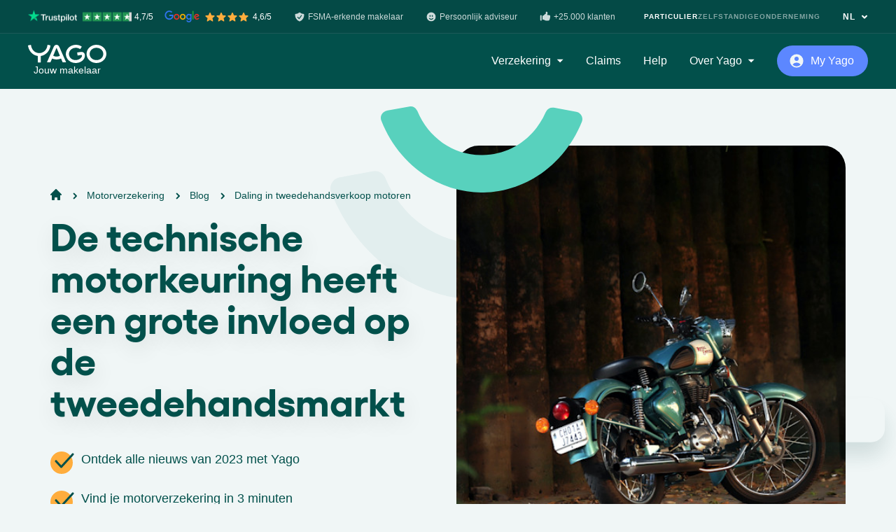

--- FILE ---
content_type: text/html; charset=utf-8
request_url: https://www.yago.be/nl/motorverzekering/blog/daling-in-tweedehands-verkoop-motoren
body_size: 14963
content:
<!DOCTYPE html><html class="no-js" lang="nl"><head><meta charset="utf-8" /><meta content="width=device-width, initial-scale=1.0" name="viewport" /><title>De verkoop van tweedehands motoren neemt af</title><meta content="Sinds de invoering van de keuring voor verkoop van motoren, is de tweedehandsmarkt in elkaar gezakt. Yago bekijkt de mogelijke oorzaken." name="description"></meta><link href="https://www.yago.be/nl/motorverzekering/blog/daling-in-tweedehands-verkoop-motoren" rel="canonical"></link><meta content="De verkoop van tweedehands motoren neemt af" property="og:title"></meta><meta content="Sinds de invoering van de keuring voor verkoop van motoren, is de tweedehandsmarkt in elkaar gezakt. Yago bekijkt de mogelijke oorzaken." property="og:description"></meta><meta content="article" property="og:type"></meta><meta content="https://images.ctfassets.net/j80o2iirl5ls/b1ypNkM2tRdFj7ZgP8ASU/51e615bcd3d799ae35565c65b9aeb958/pexels-nishant-aneja-2393835.jpg?h=600" property="og:image"></meta><meta content="https://www.yago.be/nl/motorverzekering/blog/daling-in-tweedehands-verkoop-motoren" property="og:url"></meta><meta content="Yago" property="og:site_name"></meta><link rel="alternate" href="https://www.yago.be/nl/motorverzekering/blog/daling-in-tweedehands-verkoop-motoren" hreflang="nl-BE" /><script type="application/ld+json">{"@context":"https://schema.org","@type":"Article","mainEntityOfPage":{"@type":"WebPage","@id":"https://www.yago.be/nl/motorverzekering/blog/daling-in-tweedehands-verkoop-motoren"},"headline":"De technische motorkeuring heeft een grote invloed op de tweedehandsmarkt","image":["https://images.ctfassets.net/j80o2iirl5ls/b1ypNkM2tRdFj7ZgP8ASU/51e615bcd3d799ae35565c65b9aeb958/pexels-nishant-aneja-2393835.jpg?h=600"],"datePublished":"2023-06-16T13:40:46.874Z","dateModified":"2025-01-10T13:13:55.660Z","author":{"@type":"Person","name":"Maëlly Ménager"},"publisher":{"@type":"Organization","name":"Yago","url":"https://www.yago.be","logo":{"@type":"ImageObject","url":"https://seraphin-reference-documents.s3.eu-central-1.amazonaws.com/images/Yago%402x.png"}}}</script><script type="application/ld+json">{"@context":"https://schema.org","@type":"BreadcrumbList","itemListElement":[{"@type":"ListItem","position":1,"item":{"id":"/nl","type":"Thing","name":"Yago"}},{"@type":"ListItem","position":2,"item":{"id":"/nl/motorverzekering","type":"Thing","name":"Motorverzekering"}},{"@type":"ListItem","position":3,"item":{"id":"/nl/motorverzekering/blog","type":"Thing","name":"Blog"}},{"@type":"ListItem","position":4,"item":{"id":"#","type":"Thing","name":"Daling in tweedehandsverkoop motoren"}}]}</script><script type="application/ld+json">{"@context":"http://schema.org/","@type":"ItemList","itemListElement":[{"@type":"ListItem","position":1,"item":{"@type":"SiteNavigationElement","name":"De oorzaken van de daling","url":"https://www.yago.be/nl/motorverzekering/blog/daling-in-tweedehands-verkoop-motoren#de-oorzaken-van-de-daling"}},{"@type":"ListItem","position":2,"item":{"@type":"SiteNavigationElement","name":"Wat zijn de gevolgen?","url":"https://www.yago.be/nl/motorverzekering/blog/daling-in-tweedehands-verkoop-motoren#wat-zijn-de-gevolgen"}}]}</script><link rel="icon" type="image/x-icon" href="/favicons/favicon.ico" /><link href="/favicons/apple-touch-icon.png" rel="apple-touch-icon" sizes="180x180" /><link href="/favicons/favicon-32x32.png" rel="icon" sizes="32x32" type="image/png" /><link href="/favicons/favicon-16x16.png" rel="icon" sizes="16x16" type="image/png" /><link color="004F4A" href="/favicons/safari-pinned-tab.svg" rel="mask-icon" /><meta content="#ffffff" name="theme-color" /><script>!function(){"use strict";function l(e){for(var t=e,r=0,n=document.cookie.split(";");r<n.length;r++){var o=n[r].split("=");if(o[0].trim()===t)return o[1]}}function s(e){return localStorage.getItem(e)}function u(e){return window[e]}function A(e,t){e=document.querySelector(e);return t?null==e?void 0:e.getAttribute(t):null==e?void 0:e.textContent}var e=window,t=document,r="script",n="dataLayer",o="https://yb.yago.be/",a="",i="4lmdtkfmzwnux",c="96=ERFTMC4gSz8vPi1BLilAHUVHQEZcCQhWARQJGFQPAw%3D%3D",g="stapeUserId",v="",E="",d=!1;try{var d=!!g&&(m=navigator.userAgent,!!(m=new RegExp("Version/([0-9._]+)(.*Mobile)?.*Safari.*").exec(m)))&&16.4<=parseFloat(m[1]),f="stapeUserId"===g,I=d&&!f?function(e,t,r){void 0===t&&(t="");var n={cookie:l,localStorage:s,jsVariable:u,cssSelector:A},t=Array.isArray(t)?t:[t];if(e&&n[e])for(var o=n[e],a=0,i=t;a<i.length;a++){var c=i[a],c=r?o(c,r):o(c);if(c)return c}else console.warn("invalid uid source",e)}(g,v,E):void 0;d=d&&(!!I||f)}catch(e){console.error(e)}var m=e,g=(m[n]=m[n]||[],m[n].push({"gtm.start":(new Date).getTime(),event:"gtm.js"}),t.getElementsByTagName(r)[0]),v=I?"&bi="+encodeURIComponent(I):"",E=t.createElement(r),f=(d&&(i=8<i.length?i.replace(/([a-z]{8}$)/,"kp$1"):"kp"+i),!d&&a?a:o);E.async=!0,E.src=f+"/"+i+".js?"+c+v,null!=(e=g.parentNode)&&e.insertBefore(E,g)}();</script><meta name="csrf-param" content="authenticity_token" />
<meta name="csrf-token" content="24sLknuqD5yIaMPKugKth1ruC69iG4BixyRkQOXm9z0dIx4d45BHvZPU4_HP1c-edRfSOsctHwqwYI3KA3BZ-g" /><script src="/vite/assets/application-z4ay95hA.js" crossorigin="anonymous" type="module"></script><link rel="modulepreload" href="/vite/assets/components-64PHnx12.js" as="script" crossorigin="anonymous">
<link rel="modulepreload" href="/vite/assets/index-8DF95kdI.js" as="script" crossorigin="anonymous">
<link rel="modulepreload" href="/vite/assets/hello_controller-ooyXFflb.js" as="script" crossorigin="anonymous">
<link rel="modulepreload" href="/vite/assets/vue-app-ZWgsLENO.js" as="script" crossorigin="anonymous">
<link rel="modulepreload" href="/vite/assets/turbolinks-oK8D7-Dl.js" as="script" crossorigin="anonymous">
<link rel="modulepreload" href="/vite/assets/vue.esm-sOrZ_R7y.js" as="script" crossorigin="anonymous">
<link rel="modulepreload" href="/vite/assets/plugin-vue2_normalizer-XBmYDgEh.js" as="script" crossorigin="anonymous">
<link rel="modulepreload" href="/vite/assets/_commonjsHelpers-4gQjN7DL.js" as="script" crossorigin="anonymous">
<link rel="modulepreload" href="/vite/assets/i18n-sgJH62Ts.js" as="script" crossorigin="anonymous">
<link rel="modulepreload" href="/vite/assets/shared-iv6Z3jWX.js" as="script" crossorigin="anonymous"><link rel="stylesheet" href="/vite/assets/tailwind-GIDPbUup.css" media="screen" />
<link rel="stylesheet" href="/vite/assets/components-la7Nj8BG.css" media="screen" /><link rel="stylesheet" href="/vite/assets/application-Sbs8Ovdk.css" /><script>
    !function () {
        var i = 'cioanalytics', analytics = (window[i] = window[i] || []);
        if (!analytics.initialize) if (analytics.invoked) window.console && console.error && console.error('Snippet included twice.'); else {
            analytics.invoked = !0;
            analytics.methods = ['trackSubmit', 'trackClick', 'trackLink', 'trackForm', 'pageview', 'identify', 'reset', 'group', 'track', 'ready', 'alias', 'debug', 'page', 'once', 'off', 'on', 'addSourceMiddleware', 'addIntegrationMiddleware', 'setAnonymousId', 'addDestinationMiddleware'];
            analytics.factory = function (e) {
                return function () {
                    var t = Array.prototype.slice.call(arguments);
                    t.unshift(e);
                    analytics.push(t);
                    return analytics;
                };
            };
            for (var e = 0; e < analytics.methods.length; e++) {
                var key = analytics.methods[e];
                analytics[key] = analytics.factory(key);
            }
            analytics.load = function (key, e) {
                var t = document.createElement('script');
                t.type = 'text/javascript';
                t.async = !0;
                t.setAttribute('data-global-customerio-analytics-key', i);
                t.src = 'https://cdp-eu.customer.io/v1/analytics-js/snippet/' + key + '/analytics.min.js';
                var n = document.getElementsByTagName('script')[0];
                n.parentNode.insertBefore(t, n);
                analytics._writeKey = key;
                analytics._loadOptions = e;
            };
            analytics.SNIPPET_VERSION = '4.15.3';
            analytics.load(
                "3c33b6acf43af6f37229",
                // Optional: Set other config here
                {
                    'integrations': {
                        'Customer.io In-App Plugin': {
                            siteId: "97966070288f27d90c42",
                            anonymousInApp: true
                        },
                    },
                },
            );
            analytics.page();
        }
    }();
    cioanalytics.track('PageVisited', {
        page_url: window.location.href,
        page_path: window.location.pathname,
    });
</script>
</head><body class="bg-emerald-100 text-emerald-900 leading-normal antialiased w-full overflow-x-hidden"><div data-behavior="vue" locale="nl" v-cloak=""><renderless-obfuscated-links-handler></renderless-obfuscated-links-handler><div class="v-cloak-block fixed top-0 w-full z-20 bg-emerald-900 text-white"><div class="w-full relative z-50 w-full top-0 h-12 hidden lg:block lg:bg-black lg:bg-opacity-10 lg:border-b lg:border-b-white/10 lg:border-opacity-10"><div class="max-w-screen-2lg mx-auto flex h-full flex-col-reverse lg:flex-row justify-start lg:justify-between lg:items-center"><div class="flex flex-wrap text-xs font-medium mt-4 lg:mt-0"><div class="mr-6 flex items-center mb-2 lg:mb-0 lg:mr-20"><img loading="lazy" class="lg:block" src="/vite/assets/star-YUQbf41I.svg" /><img loading="lazy" class="lg:block ml-0.5" src="/vite/assets/star-YUQbf41I.svg" /><img loading="lazy" class="lg:block ml-0.5" src="/vite/assets/star-YUQbf41I.svg" /><img loading="lazy" class="lg:block ml-0.5 mr-0.5" src="/vite/assets/star-YUQbf41I.svg" /><div class="ml-1">Google 4,6/5</div></div><div class="mr-4 flex items-center mb-2 lg:mb-0 lg:mr-8"><img loading="lazy" class="lg:block" src="/vite/assets/shield-EVtpi5nU.svg" /><div class="ml-1">FSMA-erkende makelaar</div></div><div class="mr-4 flex items-center mb-2 lg:mb-0 lg:mr-8"><img loading="lazy" class="lg:block" src="/vite/assets/smile-uEyLUtir.svg" /><div class="ml-1">Uw persoonlijke ruimte</div></div><div class="mr-4 flex items-center mb-2 lg:mb-0 lg:mr-8"><img loading="lazy" class="lg:block" src="/vite/assets/thumb-up-uHZrYCwb.svg" /><div class="ml-1">Persoonlijk adviseur</div></div></div><div class="flex flex-col lg:flex-row"><div class="my-6 flex lg:my-0 hover:opacity-70 text-xs font-bold tracking-widest">NL<img loading="lazy" class="lg:block ml-2" src="/vite/assets/chevron-down-E_80E2NX.svg" /></div></div></div></div><div class="flex items-center relative max-w-screen-2lg mx-auto px-8 py-4 lg:p-0"><div><span size="w-24 sm:w-28" class="w-24 sm:w-28 flex text-white relative" title="Yago"><svg viewBox="0 0 114 26" fill="none"
  xmlns="http://www.w3.org/2000/svg">
  <title>Yago</title>
  <path fill-rule="evenodd" clip-rule="evenodd" d="M76.9969 10.227C78.4146 10.0287 79.5096 10.4046 79.7997 10.5077C81.493 11.1164 83.3549 12.7091 82.6377 16.8468C82.3801 18.538 81.7194 19.6199 81.2466 20.3226C78.991 23.6772 75.143 25.5881 70.5095 25.9505C62.5725 26.5715 55.6628 21.2768 55.0758 14.1242C54.4881 6.9716 60.4463 0.670152 68.3833 0.0491464C71.9338 -0.228945 75.2692 0.688302 77.9339 2.41584C78.1184 2.53576 78.1669 2.78403 78.0461 2.96554L76.1025 5.8936C75.981 6.07704 75.736 6.11918 75.5514 5.99472C73.714 4.75271 71.3475 4.08827 68.7313 4.29247C63.0639 4.73586 59.1708 8.99084 59.5685 13.8331C59.9662 18.6748 64.5035 22.2705 70.1708 21.8265C73.5055 21.5659 76.1948 19.966 77.7884 17.7225C78.5607 16.4734 78.5786 15.8381 78.483 15.0674C78.4239 14.5948 77.9451 14.4515 77.4704 14.5326L72.5029 15.2365C72.2844 15.2677 72.0819 15.1192 72.05 14.9059L71.5294 11.3951C71.4975 11.1819 71.6489 10.9842 71.8674 10.953L76.9969 10.227ZM89.6691 13.0602C89.6691 17.9174 93.8982 21.8554 99.5835 21.8554C105.269 21.8554 109.498 17.9174 109.498 13.0602C109.498 8.20298 105.269 4.26498 99.5835 4.26498C93.8982 4.26498 89.6691 8.20298 89.6691 13.0602ZM87.037 6.61482C89.5124 2.67293 94.1991 0.00804859 99.5835 0.00804859C107.546 0.00804859 114 5.82462 114 13.0005C114 20.1758 107.546 25.9924 99.5835 25.9924C93.5795 25.9924 88.4361 22.6832 86.268 17.979C86.2494 17.938 86.2331 17.896 86.2168 17.8539C86.2024 17.8166 86.188 17.7792 86.1718 17.7423C85.531 16.2722 85.1671 14.6756 85.1671 13.0005C85.1671 11.3249 85.531 9.72892 86.1718 8.25808C86.4194 7.68958 86.7063 7.14053 87.037 6.61482ZM36.6318 15.7104C38.2753 16.5304 40.2248 16.944 42.345 16.778C43.8364 16.6614 45.177 16.251 46.3696 15.6605L41.4871 4.22181L36.6318 15.7104ZM41.4891 0.0134937C42.2301 0.0134937 42.8988 0.22352 43.4094 0.558656C44.1777 0.961207 44.926 1.76372 45.6956 3.41152L55.2528 24.5711C55.3697 24.8284 55.1758 25.1188 54.8869 25.1188H50.6658C50.5044 25.1188 50.3584 25.0235 50.2966 24.8783L48.0482 19.6011C46.4373 20.3012 44.6379 20.7491 42.6837 20.9021C39.928 21.1179 37.3051 20.6071 35.0216 19.5628L32.6703 24.8829C32.6072 25.0261 32.4631 25.1188 32.3038 25.1188H28.0766C27.7885 25.1188 27.5952 24.8297 27.7108 24.5717L37.2128 3.40504C38.084 1.54008 38.9386 0.74016 39.8277 0.40308C40.2979 0.159346 40.8689 0.0134937 41.4891 0.0134937ZM32.3468 0.788648L29.8242 0.262285H29.8249C29.4823 0.181904 29.1357 0.10995 28.7857 0.0457756C28.5765 0.00817823 28.368 0.138473 28.3149 0.339424L28.202 0.935796C28.1423 1.30464 28.0686 1.73118 27.9869 2.13956C26.8116 7.6936 22.2299 11.8397 16.3308 11.8397C10.4908 11.8397 5.9376 7.77852 4.70651 2.3094L4.7012 2.31718C4.63812 2.00797 4.4668 0.972746 4.37318 0.39582L4.3672 0.367298C4.3174 0.179311 4.13147 0.0587402 3.93692 0.0742978L0.324671 0.82819C0.116834 0.870973 -0.0259293 1.06868 0.00395144 1.27417C0.192532 2.57517 0.505283 3.83274 0.945526 5.02484C0.963755 5.0737 0.980116 5.12369 0.99648 5.17369C1.01528 5.23114 1.03409 5.28861 1.05575 5.34441C3.27556 11.0216 8.21849 15.1729 14.1495 16.0065V24.755C14.1495 24.9702 14.3288 25.1453 14.5492 25.1453H18.2558C18.4769 25.1453 18.6562 24.9702 18.6562 24.755V15.991C25.8733 14.9078 31.5885 8.88505 32.6689 1.23463C32.6974 1.02914 32.5547 0.83208 32.3468 0.788648Z" fill="currentColor"/>
</svg>
</span><p class="text-center text-sm" style="font-weight: 300">Jouw makelaar</p></div><div class="flex-grow justify-end font-medium overflow-scroll shadow mt-2 sm:w-96 lg:flex lg:shadow-none lg:overflow-visible lg:space-x-8 lg:mt-0 hidden max-h-screen-3/4"><div class="absolute right-0 px-4 py-3 z-10 lg:hidden"><span class="block fill-none stroke-current stroke-2 w-6 h-6 "><svg viewBox="0 0 24 24" xmlns="http://www.w3.org/2000/svg" xml:space="preserve"><path d="m4 19.999 16-16m0 16-16-16"/></svg></span></div><div class="text-left flex items-center">Verzekering<img loading="lazy" class="hidden lg:block ml-2" src="/vite/assets/dropdown-arrow-zlZvfe2h.svg" /></div><div class="my-6">Claims</div><div class="my-6">Help</div><div class="text-left flex items-center">Over Yago<img loading="lazy" class="hidden lg:block ml-2" src="/vite/assets/dropdown-arrow-zlZvfe2h.svg" /></div></div><div class="flex-grow text-right ml-4 lg:flex-grow-0 lg:ml-8"><div class="btn-smile btn-smile-sm btn-smile-indigo flex-grow"><img loading="lazy" class="w-6 transform -translate-x-1 mr-1 " width="24" height="24" src="/vite/assets/user-circle-Mt_MRZal.svg" /><div class="flex-grow">My Yago</div></div></div><div class="ml-5 lg:hidden"><span size="w-6" class="block fill-none stroke-current stroke-2 w-6 "><svg xmlns="http://www.w3.org/2000/svg" viewBox="0 0 24 24"><path d="M2.25 18.003h19.5m-19.5-6h19.5m-19.5-6h19.5" stroke="currentColor" style="fill:none;stroke-linecap:round;stroke-linejoin:round;stroke-width:1.5px"/></svg></span></div></div></div><renderless-smile-navigation class="v-cloak-hidden" v-slot="{ mobileMenuOpen, toggleMobileMenu, connectionMenuOpen, toggleConnectionMenu, handleConnectionMenuClickoutside, scrolled, scrolledPastHero, bannerVisible, hideBanner, secondaryMobileMenuOpen, toggleMobileSecondaryMenu }"><div :class="{ &#39;pt-12&#39;: bannerVisible }"><div :class="mobileMenuOpen ? &quot;inset-0 h-screen  max-h-screen overflow-y-scroll flex-col justify-between w-screen&quot; : &quot;flex-col-reverse&quot; " class="fixed top-0 z-20 bg-emerald-900 text-white flex w-full"><div class="w-full z-20 text-center"><div class="w-full transition-colors duration-300 ease-out px-6 py-4 sm:px-8 h-full"><div :class="mobileMenuOpen ? &#39;h-full items-start&#39; : &#39;items-center relative&#39;" class="max-w-screen-2lg mx-auto flex"><div :class="mobileMenuOpen ? &#39;fixed top-0 left-0 bg-emerald-900 w-full px-6 py-7&#39; : &#39;relative&#39;" class="z-20"><a class="flex" href="/nl"><span size="w-24 sm:w-28" class="w-24 sm:w-28 text-white"><svg viewBox="0 0 114 26" fill="none"
  xmlns="http://www.w3.org/2000/svg">
  <title>Yago</title>
  <path fill-rule="evenodd" clip-rule="evenodd" d="M76.9969 10.227C78.4146 10.0287 79.5096 10.4046 79.7997 10.5077C81.493 11.1164 83.3549 12.7091 82.6377 16.8468C82.3801 18.538 81.7194 19.6199 81.2466 20.3226C78.991 23.6772 75.143 25.5881 70.5095 25.9505C62.5725 26.5715 55.6628 21.2768 55.0758 14.1242C54.4881 6.9716 60.4463 0.670152 68.3833 0.0491464C71.9338 -0.228945 75.2692 0.688302 77.9339 2.41584C78.1184 2.53576 78.1669 2.78403 78.0461 2.96554L76.1025 5.8936C75.981 6.07704 75.736 6.11918 75.5514 5.99472C73.714 4.75271 71.3475 4.08827 68.7313 4.29247C63.0639 4.73586 59.1708 8.99084 59.5685 13.8331C59.9662 18.6748 64.5035 22.2705 70.1708 21.8265C73.5055 21.5659 76.1948 19.966 77.7884 17.7225C78.5607 16.4734 78.5786 15.8381 78.483 15.0674C78.4239 14.5948 77.9451 14.4515 77.4704 14.5326L72.5029 15.2365C72.2844 15.2677 72.0819 15.1192 72.05 14.9059L71.5294 11.3951C71.4975 11.1819 71.6489 10.9842 71.8674 10.953L76.9969 10.227ZM89.6691 13.0602C89.6691 17.9174 93.8982 21.8554 99.5835 21.8554C105.269 21.8554 109.498 17.9174 109.498 13.0602C109.498 8.20298 105.269 4.26498 99.5835 4.26498C93.8982 4.26498 89.6691 8.20298 89.6691 13.0602ZM87.037 6.61482C89.5124 2.67293 94.1991 0.00804859 99.5835 0.00804859C107.546 0.00804859 114 5.82462 114 13.0005C114 20.1758 107.546 25.9924 99.5835 25.9924C93.5795 25.9924 88.4361 22.6832 86.268 17.979C86.2494 17.938 86.2331 17.896 86.2168 17.8539C86.2024 17.8166 86.188 17.7792 86.1718 17.7423C85.531 16.2722 85.1671 14.6756 85.1671 13.0005C85.1671 11.3249 85.531 9.72892 86.1718 8.25808C86.4194 7.68958 86.7063 7.14053 87.037 6.61482ZM36.6318 15.7104C38.2753 16.5304 40.2248 16.944 42.345 16.778C43.8364 16.6614 45.177 16.251 46.3696 15.6605L41.4871 4.22181L36.6318 15.7104ZM41.4891 0.0134937C42.2301 0.0134937 42.8988 0.22352 43.4094 0.558656C44.1777 0.961207 44.926 1.76372 45.6956 3.41152L55.2528 24.5711C55.3697 24.8284 55.1758 25.1188 54.8869 25.1188H50.6658C50.5044 25.1188 50.3584 25.0235 50.2966 24.8783L48.0482 19.6011C46.4373 20.3012 44.6379 20.7491 42.6837 20.9021C39.928 21.1179 37.3051 20.6071 35.0216 19.5628L32.6703 24.8829C32.6072 25.0261 32.4631 25.1188 32.3038 25.1188H28.0766C27.7885 25.1188 27.5952 24.8297 27.7108 24.5717L37.2128 3.40504C38.084 1.54008 38.9386 0.74016 39.8277 0.40308C40.2979 0.159346 40.8689 0.0134937 41.4891 0.0134937ZM32.3468 0.788648L29.8242 0.262285H29.8249C29.4823 0.181904 29.1357 0.10995 28.7857 0.0457756C28.5765 0.00817823 28.368 0.138473 28.3149 0.339424L28.202 0.935796C28.1423 1.30464 28.0686 1.73118 27.9869 2.13956C26.8116 7.6936 22.2299 11.8397 16.3308 11.8397C10.4908 11.8397 5.9376 7.77852 4.70651 2.3094L4.7012 2.31718C4.63812 2.00797 4.4668 0.972746 4.37318 0.39582L4.3672 0.367298C4.3174 0.179311 4.13147 0.0587402 3.93692 0.0742978L0.324671 0.82819C0.116834 0.870973 -0.0259293 1.06868 0.00395144 1.27417C0.192532 2.57517 0.505283 3.83274 0.945526 5.02484C0.963755 5.0737 0.980116 5.12369 0.99648 5.17369C1.01528 5.23114 1.03409 5.28861 1.05575 5.34441C3.27556 11.0216 8.21849 15.1729 14.1495 16.0065V24.755C14.1495 24.9702 14.3288 25.1453 14.5492 25.1453H18.2558C18.4769 25.1453 18.6562 24.9702 18.6562 24.755V15.991C25.8733 14.9078 31.5885 8.88505 32.6689 1.23463C32.6974 1.02914 32.5547 0.83208 32.3468 0.788648Z" fill="currentColor"/>
</svg>
</span></a><p class="text-center text-sm" style="font-weight: 300">Jouw makelaar</p></div><template><div :class="mobileMenuOpen ? &#39;bock&#39; : &#39;hidden&#39;" class="flex-grow font-medium shadow mt-2 lg:max-h-screen-3/4 lg:flex lg:justify-end lg:shadow-none lg:overflow-visible lg:space-x-4 lg:space-x-8 lg:mt-0"><div :class="mobileMenuOpen ? &#39;fixed top-6 right-6 z-50&#39; : &#39;hidden&#39;" @click="toggleMobileMenu" class="z-10"><span class="block fill-none stroke-current stroke-2 w-6 h-6 "><svg viewBox="0 0 24 24" xmlns="http://www.w3.org/2000/svg" xml:space="preserve"><path d="m4 19.999 16-16m0 16-16-16"/></svg></span></div><insurance-sub-nav :secondary-mobile-menu-open="secondaryMobileMenuOpen" custom-classes="text-left px-6 py-4 lg:bg-white lg:rounded-lg lg:shadow lg:p-8" menu-key="insurances"><div :class="{ &#39;font-gellix font-semibold text-3xl&#39; : mobileMenuOpen, &#39;hidden&#39; : secondaryMobileMenuOpen }" @click="toggleMobileSecondaryMenu" class="text-left flex mt-12 py-5 lg:my-0 lg:mt-0 lg:py-0 hover:opacity-70 border-b border-b-emerald-100/10 border-opacity-10 lg:border-b-0">Verzekering<img loading="lazy" class="hidden lg:block ml-2" src="/vite/assets/dropdown-arrow-zlZvfe2h.svg" /><img loading="lazy" class="lg:hidden ml-3 mt-1 w-5" src="/vite/assets/arrow-next-J0L3eiDs.svg" /></div><template slot="dropdown"><div :class="{ &#39;hidden&#39; : !secondaryMobileMenuOpen}" @click="toggleMobileSecondaryMenu" class="text-left flex py-5 font-gellix font-semibold text-3xl"><img loading="lazy" class="lg:hidden mr-2 mt-1 w-6" src="/vite/assets/arrow-previous-vtkDjx2H.svg" />Verzekering</div><insurances-sub-menu type="private"></insurances-sub-menu></template></insurance-sub-nav><a :class="{ &#39;font-gellix font-semibold text-3xl&#39; : mobileMenuOpen, &#39;hidden&#39; : secondaryMobileMenuOpen }" class="block text-left py-5 lg:my-0 lg:py-0 hover:opacity-70 border-b border-b-emerald-100/10 border-opacity-10 lg:border-b-0" href="/nl/claim">Claims</a><a :class="{ &#39;font-gellix font-semibold text-3xl&#39; : mobileMenuOpen, &#39;hidden&#39; : secondaryMobileMenuOpen }" class="block text-left py-5 lg:my-0 lg:py-0 hover:opacity-70 border-b border-b-emerald-100/10 border-opacity-10 lg:border-b-0" href="/nl/help">Help</a><generic-sub-nav-recast :secondary-mobile-menu-open="secondaryMobileMenuOpen" custom-classes="bg-gray-100 text-left mt-3 px-6 py-4 lg:w-80 lg:bg-white lg:rounded-lg lg:shadow lg:py-6" menu-key="about"><div :class="{ &#39;font-gellix font-semibold text-3xl&#39; : mobileMenuOpen, &#39;hidden&#39; : secondaryMobileMenuOpen }" @click="toggleMobileSecondaryMenu" class="text-left flex py-5 lg:my-0 lg:py-0 hover:opacity-70 border-b border-b-emerald-100/10 border-opacity-10 lg:border-b-0">Over Yago<img loading="lazy" class="hidden lg:block ml-2" src="/vite/assets/dropdown-arrow-zlZvfe2h.svg" /><img loading="lazy" class="lg:hidden ml-3 mt-1 w-5" src="/vite/assets/arrow-next-J0L3eiDs.svg" /></div><template slot="dropdown"><div :class="{ &#39;hidden&#39; : !secondaryMobileMenuOpen}" @click="toggleMobileSecondaryMenu" class="text-left flex py-5 font-gellix font-semibold text-3xl"><img loading="lazy" class="lg:hidden mr-2 mt-1 w-6" src="/vite/assets/arrow-previous-vtkDjx2H.svg" />Over Yago</div><a class="block text-left lg:text-center border-b border-b-emerald-100/10 border-opacity-10 lg:border-0 lg:hover:bg-emerald-100 lg:text-emerald-900 py-4 lg:rounded-lg lg:px-8 lg:py-3" data-purpose="contact_link" href="/nl/contacteer-ons">Contact</a><a class="block text-left lg:text-center border-b border-b-emerald-100/10 border-opacity-10 lg:border-0 lg:hover:bg-emerald-100 lg:text-emerald-900 py-4 lg:rounded-lg lg:px-8 lg:py-3" data-purpose="who_we_are_link" href="/nl/ons-team">Wie zijn wij?</a><a class="block text-left lg:text-center border-b border-b-emerald-100/10 border-opacity-10 lg:border-0 lg:hover:bg-emerald-100 lg:text-emerald-900 py-4 lg:rounded-lg lg:px-8 lg:py-3" data-purpose="referral_link" href="https://www.yago.be/nl/help/verwijs-een-vriend">Breng een vriend aan</a><a class="block text-left lg:text-center border-b border-b-emerald-100/10 border-opacity-10 lg:border-0 lg:hover:bg-emerald-100 lg:text-emerald-900 py-4 lg:rounded-lg lg:px-8 lg:py-3" data-purpose="become_partner_link" href="/nl/partner-worden">Partner worden</a><a class="block text-left lg:text-center border-b border-b-emerald-100/10 border-opacity-10 lg:border-0 lg:hover:bg-emerald-100 lg:text-emerald-900 py-4 lg:rounded-lg lg:px-8 lg:py-3" data-purpose="press_path" href="/nl/pers">Pers</a><a class="block text-left lg:text-center lg:hover:bg-emerald-100 lg:text-emerald-900 py-4 lg:rounded-lg lg:px-8 lg:py-3" data-purpose="jobs_link" href="/nl/jobs">We werven aan!</a><a class="block text-left lg:text-center lg:hover:bg-emerald-100 lg:text-emerald-900 py-4 lg:rounded-lg lg:px-8 lg:py-3" data-purpose="jdiscover_my_yago_link" href="/nl/help/my-yago">Ontdek de My Yago ruimte</a></template></generic-sub-nav-recast></div><div :class="mobileMenuOpen ? &#39;fixed top-4 right-16 z-50&#39; : &#39;relative&#39;" class="flex-grow text-right ml-4 lg:flex-grow-0 lg:ml-8"><a class="btn-smile btn-smile-sm btn-smile-indigo" data-purpose="login_link" href="https://my.yago.be/nl/inloggen"><img loading="lazy" class="w-6 transform -translate-x-1 mr-1 " width="24" height="24" src="/vite/assets/user-circle-Mt_MRZal.svg" /><div class="flex-grow">My Yago</div></a></div><div :class="connectionMenuOpen ? &#39;block absolute top-12 right-0 bg-white text-emerald-900 w-full rounded-lg shadow font-medium mt-2 sm:w-80 lg:top-16 lg:-mt-2 lg:py-6&#39; : &#39;hidden&#39;" class="px-6 py-4" v-clickoutside="handleConnectionMenuClickoutside"><div @click="toggleConnectionMenu" class="absolute right-0 px-4 py-3 z-20 lg:hidden text-opacity-70"><span class="block fill-none stroke-current stroke-2 w-6 h-6 "><svg viewBox="0 0 24 24" xmlns="http://www.w3.org/2000/svg" xml:space="preserve"><path d="m4 19.999 16-16m0 16-16-16"/></svg></span></div><a class="block rounded-lg py-3 px-8 hover:bg-emerald-100" data-purpose="my_contracts_link" data-turbo="false" href="https://my.yago.be/nl/mijn-verzekeringen">Mijn persoonlijke omgeving</a><a class="block rounded-lg py-3 px-8 hover:bg-emerald-100" data-turbo="false" href="https://my.yago.be/nl/mijn-account">Mijn account</a></div><div :class="mobileMenuOpen ? &#39;hidden&#39; : &#39;lg:hidden&#39;" @click="toggleMobileMenu" class="ml-5 text-white"><span size="w-6" class="block fill-none stroke-current stroke-2 w-6 "><svg xmlns="http://www.w3.org/2000/svg" viewBox="0 0 24 24"><path d="M2.25 18.003h19.5m-19.5-6h19.5m-19.5-6h19.5" stroke="currentColor" style="fill:none;stroke-linecap:round;stroke-linejoin:round;stroke-width:1.5px"/></svg></span></div></template></div></div></div><div :class="mobileMenuOpen ? &quot;block px-6 pb-6&quot;: &quot;hidden lg:block lg:top-0 lg:h-12 lg:bg-black lg:bg-opacity-10 lg:border-b lg:border-b-white/10 lg:border-opacity-10&quot; " class="w-full relative z-50 w-full"><div class="max-w-screen-2lg mx-auto flex h-full flex-col-reverse lg:flex-row justify-start lg:justify-between lg:items-center"><yago-reliability></yago-reliability><div class="flex flex-col lg:flex-row"><select-page-type page-type="private"></select-page-type><generic-sub-nav :narrow="true" custom-classes="bg-gray-100 text-left mt-3 p-2 lg:px-6 lg:py-4 lg:bg-white lg:rounded-lg lg:shadow lg:px-3 lg:py-6 absolute -top-6 rounded"><div class="my-6 flex lg:my-0 hover:opacity-70 text-xs font-bold tracking-widest">NL<img loading="lazy" class="lg:block ml-2" src="/vite/assets/chevron-down-E_80E2NX.svg" /></div><template slot="dropdown"><a class="rounded-lg px-6 py-3 hover:bg-emerald-100 text-emerald-900" href="/fr">FR</a></template></generic-sub-nav></div></div></div></div></div></renderless-smile-navigation><script type="application/javascript">if (document.documentElement.dataset.staticScroll === undefined) {
  document.documentElement.dataset.staticScroll = 0;
  function updateStaticScrollDataset() { document.documentElement.dataset.staticScroll = window.scrollY; };
  document.addEventListener('scroll', updateStaticScrollDataset);
};</script><header class="max-w-screen bg-emerald-100" data-purpose="slice_hero" id="hero"><div class="smile-container mt-6 lg:mt-16  "><div class="hidden relative w-0 lg:block lg:w-full"><div class="w-full absolute flex flex-col items-center -mt-10"><span size="w-72" class="w-72 text-teal-500 z-10 transform translate-x-12 xl:translate-x-32"><svg xmlns="http://www.w3.org/2000/svg" viewBox="0 0 282 120"><path fill="currentColor" fill-rule="evenodd" d="M39.843.169a10.236 10.236 0 0 1 11.294 6.133c15.584 37.219 49.323 61.091 89.031 61.564l1.204.006 1.188-.006c38.712-.456 71.728-23.19 87.802-58.964l.487-1.099a10.245 10.245 0 0 1 10.872-6.074l.345.056 31.452 5.693c6.391 1.151 10.182 7.891 7.728 13.916-19.919 48.952-60.928 84.784-109.873 95.341l-1.486.312-5.264.938a130.24 130.24 0 0 1-44.427.208l-1.336-.232-10.313-1.845-.183-.043C60.029 104.572 19.913 68.462.707 19.72-1.608 13.829 1.995 7.318 8.125 5.987l.325-.065L39.843.169z"/></svg></span><span size="w-72" class="w-72 text-emerald-200 transform scale-150 translate-x-12 xl:translate-x-32"><svg xmlns="http://www.w3.org/2000/svg" viewBox="0 0 282 120"><path fill="currentColor" fill-rule="evenodd" d="M39.843.169a10.236 10.236 0 0 1 11.294 6.133c15.584 37.219 49.323 61.091 89.031 61.564l1.204.006 1.188-.006c38.712-.456 71.728-23.19 87.802-58.964l.487-1.099a10.245 10.245 0 0 1 10.872-6.074l.345.056 31.452 5.693c6.391 1.151 10.182 7.891 7.728 13.916-19.919 48.952-60.928 84.784-109.873 95.341l-1.486.312-5.264.938a130.24 130.24 0 0 1-44.427.208l-1.336-.232-10.313-1.845-.183-.043C60.029 104.572 19.913 68.462.707 19.72-1.608 13.829 1.995 7.318 8.125 5.987l.325-.065L39.843.169z"/></svg></span></div></div><div class="grid gap-x-6 lg:grid-cols-12"><div class="z-10 self-center lg:col-span-6 xl:col-span-7"><ul class="flex flex-wrap text-sm font-medium my-4 sm:my-5 lg:mb-0 lg:mt-10" data-purpose="slice_hero_breadcrumbs"><li class="flex items-center mb-1"><span size="w-3 h-3" class="block fill-none stroke-current stroke-2 w-3 h-3 hidden"><svg viewBox="0 0 24 24" xmlns="http://www.w3.org/2000/svg" xml:space="preserve"><path d="m10.08 4 7.623 7.623a.535.535 0 0 1 0 .754L10.08 20"/></svg></span><a class="hover:text-indigo-500" href="/nl"><span unstyled="true" size="w-4 h-4" class="block  w-4 h-4 mb-1 mr-3"><svg viewBox="0 0 16 16" fill="none"
  xmlns="http://www.w3.org/2000/svg">
  <title>Home</title>
  <path d="M8.70711 0.292893C8.31658 -0.0976311 7.68342 -0.0976311 7.29289 0.292893L0.292893 7.29289C-0.0976311 7.68342 -0.0976311 8.31658 0.292893 8.70711C0.683417 9.09763 1.31658 9.09763 1.70711 8.70711L2 8.41421V15C2 15.5523 2.44772 16 3 16H5C5.55228 16 6 15.5523 6 15V13C6 12.4477 6.44772 12 7 12H9C9.55229 12 10 12.4477 10 13V15C10 15.5523 10.4477 16 11 16H13C13.5523 16 14 15.5523 14 15V8.41421L14.2929 8.70711C14.6834 9.09763 15.3166 9.09763 15.7071 8.70711C16.0976 8.31658 16.0976 7.68342 15.7071 7.29289L8.70711 0.292893Z" fill="currentColor"/>
</svg>
</span></a></li><li class="flex items-center mb-1"><span size="w-3 h-3" class="block fill-none stroke-current stroke-2 w-3 h-3 mr-3 stroke-4"><svg viewBox="0 0 24 24" xmlns="http://www.w3.org/2000/svg" xml:space="preserve"><path d="m10.08 4 7.623 7.623a.535.535 0 0 1 0 .754L10.08 20"/></svg></span><a class="hover:text-indigo-500" href="/nl/motorverzekering"><div class="mr-3">Motorverzekering</div></a></li><li class="flex items-center mb-1"><span size="w-3 h-3" class="block fill-none stroke-current stroke-2 w-3 h-3 mr-3 stroke-4"><svg viewBox="0 0 24 24" xmlns="http://www.w3.org/2000/svg" xml:space="preserve"><path d="m10.08 4 7.623 7.623a.535.535 0 0 1 0 .754L10.08 20"/></svg></span><a class="hover:text-indigo-500" href="/nl/motorverzekering/blog"><div class="mr-3">Blog</div></a></li><li class="flex items-center mb-1"><span size="w-3 h-3" class="block fill-none stroke-current stroke-2 w-3 h-3 mr-3 stroke-4"><svg viewBox="0 0 24 24" xmlns="http://www.w3.org/2000/svg" xml:space="preserve"><path d="m10.08 4 7.623 7.623a.535.535 0 0 1 0 .754L10.08 20"/></svg></span><a class="hover:text-indigo-500" href="#"><div class="mr-3">Daling in tweedehandsverkoop motoren</div></a></li></ul><div class="grid grid-cols-1 overflow-x-hidden lg:overflow-visible"><h1 class="pb-1 lg:mt-4 smile-heading-2-bold max-w-xl lg:max-w-2xl " style="text-shadow: 2px 10px 30px rgba(0, 0, 0, 0.1);">De technische motorkeuring heeft een grote invloed op de tweedehandsmarkt</h1></div><div class="mt-8"><ul class="space-y-5 z-10"><li class="flex items-start"><span size="w-8" class="block  w-8 mt-1 mr-3 flex-shrink-0" unstyled="true"><svg xmlns="http://www.w3.org/2000/svg" width="34" height="32" viewBox="0 0 34 32">
  <g fill="none" fill-rule="evenodd">
    <circle cx="16" cy="16" r="16" fill="#FFAD3D"/>
    <polyline stroke="#02504B" stroke-linecap="round" stroke-linejoin="round" stroke-width="3" points="32 4 15.5 22 8 13.818"/>
  </g>
</svg>
</span><div class="text-lg">Ontdek alle nieuws van 2023 met Yago</div></li><li class="flex items-start"><span size="w-8" class="block  w-8 mt-1 mr-3 flex-shrink-0" unstyled="true"><svg xmlns="http://www.w3.org/2000/svg" width="34" height="32" viewBox="0 0 34 32">
  <g fill="none" fill-rule="evenodd">
    <circle cx="16" cy="16" r="16" fill="#FFAD3D"/>
    <polyline stroke="#02504B" stroke-linecap="round" stroke-linejoin="round" stroke-width="3" points="32 4 15.5 22 8 13.818"/>
  </g>
</svg>
</span><div class="text-lg">Vind je motorverzekering in 3 minuten</div></li></ul></div><div class="my-6 flex items-center lg:items-start xl:items-end"><div><div class="font-gellix text-4xl font-bold text-right lg:text-6xl">97%</div><div class="flex mt-2 md:hidden"><img loading="lazy" class="star-rating w-6 h-6 max-w-none" src="/vite/assets/star-full-NW4V-xMj.svg" /><img loading="lazy" class="star-rating w-6 h-6 max-w-none" src="/vite/assets/star-full-NW4V-xMj.svg" /><img loading="lazy" class="star-rating w-6 h-6 max-w-none" src="/vite/assets/star-full-NW4V-xMj.svg" /><img loading="lazy" class="star-rating w-6 h-6 max-w-none" src="/vite/assets/star-full-NW4V-xMj.svg" /><img loading="lazy" class="star-rating w-6 h-6 max-w-none" src="/vite/assets/star-half-x5J_yJhh.svg" /></div></div><div class="ml-4"><div class="hidden md:flex"><img loading="lazy" class="star-rating w-6 h-6 max-w-none" src="/vite/assets/star-full-NW4V-xMj.svg" /><img loading="lazy" class="star-rating w-6 h-6 max-w-none" src="/vite/assets/star-full-NW4V-xMj.svg" /><img loading="lazy" class="star-rating w-6 h-6 max-w-none" src="/vite/assets/star-full-NW4V-xMj.svg" /><img loading="lazy" class="star-rating w-6 h-6 max-w-none" src="/vite/assets/star-full-NW4V-xMj.svg" /><img loading="lazy" class="star-rating w-6 h-6 max-w-none" src="/vite/assets/star-half-x5J_yJhh.svg" /></div><div class="text-left">van onze klanten beveelt ons aan in 2024</div></div></div></div><div class="hidden w-0 h-0 lg:block lg:col-span-6 xl:col-span-5 lg:w-auto lg:h-auto"><img alt="De technische motorkeuring heeft een grote invloed op de tweedehandsmarkt" class="w-full h-full max-full transform mt-4 object-cover rounded-xl" data-purpose="slice_hero_image" height="100%" loading="lazy" src="https://images.ctfassets.net/j80o2iirl5ls/b1ypNkM2tRdFj7ZgP8ASU/51e615bcd3d799ae35565c65b9aeb958/pexels-nishant-aneja-2393835.jpg?h=600" width="100%" /></div></div></div></header><section class="bg-white" data-purpose="slice_seo_content"><div class="smile-container"><div class="grid gap-6 md:grid-cols-12 lg:gap-10"><div class="hidden md:block md:col-span-5 xl:col-span-4"><div class="bg-emerald-100 sticky top-24 rounded-lg px-4 py-6"><renderless-table-of-contents initial-raw-data="[{&quot;value&quot;:&quot;De oorzaken van de daling&quot;,&quot;id&quot;:&quot;de-oorzaken-van-de-daling&quot;},{&quot;value&quot;:&quot;Wat zijn de gevolgen?&quot;,&quot;id&quot;:&quot;wat-zijn-de-gevolgen&quot;}]" v-slot="{ isCurrentSection, scrollToSection }"><ul><li><div :class="isCurrentSection(&#39;de-oorzaken-van-de-daling&#39;) ? &#39;bg-white rounded shadow&#39; : &#39;&#39;" @click="scrollToSection($event, &#39;de-oorzaken-van-de-daling&#39;)" class="cursor-pointer flex items-center px-4 py-5"><div :class="isCurrentSection(&#39;de-oorzaken-van-de-daling&#39;) ? &#39;bg-orange-500&#39; : &#39;bg-emerald-200&#39;" class="font-bold rounded-full h-10 w-10 inline-flex items-center justify-center flex-shrink-0">1</div><div :class="isCurrentSection(&#39;de-oorzaken-van-de-daling&#39;) ? &#39;font-semibold&#39; : &#39;&#39;" class="leading-tight ml-5">De oorzaken van de daling</div></div></li><li><div :class="isCurrentSection(&#39;wat-zijn-de-gevolgen&#39;) ? &#39;bg-white rounded shadow&#39; : &#39;&#39;" @click="scrollToSection($event, &#39;wat-zijn-de-gevolgen&#39;)" class="cursor-pointer flex items-center px-4 py-5"><div :class="isCurrentSection(&#39;wat-zijn-de-gevolgen&#39;) ? &#39;bg-orange-500&#39; : &#39;bg-emerald-200&#39;" class="font-bold rounded-full h-10 w-10 inline-flex items-center justify-center flex-shrink-0">2</div><div :class="isCurrentSection(&#39;wat-zijn-de-gevolgen&#39;) ? &#39;font-semibold&#39; : &#39;&#39;" class="leading-tight ml-5">Wat zijn de gevolgen?</div></div></li></ul></renderless-table-of-contents></div></div><div class="overflow-hidden md:col-span-12 xl:col-start-6"><div class="seo-content"><p>Vanaf 1 januari 2023 is het verplicht je motor technisch te laten keuren voor tweedehands verkoop aan particulieren. Deze beslissing had heel wat voor- en tegenstanders, en blijkt nu ook een grote impact op de tweedehandsmarkt te hebben. In februari 2023 daalde de verkoop van tweedehands motoren met 30,7% ten opzichte van februari 2022. De woordvoerder van mobiliteitsfederatie Traxio schat dat de effecten de komende maanden nog meer voelbaar zullen worden. Yago bekijkt het van korter bij.</p>

<h2 id="de-oorzaken-van-de-daling">De oorzaken van de daling</h2>

<p>Volgens Traxio kunnen er verschillende zaken aan de basis liggen voor deze daling:</p>

<ul>
<li>Eigenaars verkopen hun motoren liever aan dealers of wederverkopers. Op deze manier moeten ze zelf niet naar de technische controle gaan voor de verkoop.</li>
<li>Er zijn slechts een beperkt aantal keuringscentra waarbij je je motor kan laten keuren voor verkoop. Hierdoor moeten particulieren grotere afstanden afleggen dan wanneer ze hun motor verkopen aan een dealer.</li>
<li>Vele keuringscentra geven een negatief keuringsbewijs voor slecht afgestelde koplampen of papieren die niet volledig zijn. Dit zijn soms kleine details die grote kosten kunnen meebrengen voor de particulier.</li>
</ul>

<p>Voor particulieren zal het zelf verkopen van hun motor meer kosten met zich meebrengen, waardoor de opbrengst ervan afneemt. Dealers zijn hierin gespecialiseerd, waardoor dit voor hen een minder ingrijpend proces is.</p>

<h2 id="wat-zijn-de-gevolgen">Wat zijn de gevolgen?</h2>

<p>Wanneer er minder tweedehandsvoertuigen verkocht worden, zijn kopers verplicht om sneller te grijpen naar nieuwe motoren. Het gemiddelde aantal inschrijvingen steeg in februari dan ook met 7,6% ten opzichte van februari 2022.</p>

<p>De stijging in de aankoop van nieuwe motoren is per regio niet even groot:<br>
In Brussel bedraagt deze 7,4% ten opzichte van vorig jaar, maar de Brusselse markt vertegenwoordigt slechts 7,2% van het geheel.<br>
Wallonië kent een stijging van 6,2% en heeft 32,2% marktaandeel<br>
In Vlaanderen is de stijging het laagst, met 3,2%, maar het marktaandeel vertegenwoordigt 60% van het land.</p>

<p>De middelklasse motoren van 126cc-500cc (26,1%), in vergelijking met de minder dan 125cc (21,4%) en meer dan 1000cc (21%), bleken de populairste categorie te zijn. Wellicht heeft de beschikbaarheid van deze motoren op de markt hier mee te maken, alsook de kost voor aanschaf van deze types.</p>

<p>Deze eerste cijfers geven aan dat het koopgedrag van motorrijders wel eens permanent veranderd kan zijn door het invoeren van de technische controle voor verkoop. Het is niet te verbazen dat particulieren hun motor liever verkopen aan een dealer, wanneer ze hier mogelijks meer aan overhouden dan wanneer ze de verkoop zelf regelen. </p>

<p>Yago staat al jaren motorrijders bij in het vinden van hun <a href="/nl/motorverzekering" target="_blank">motorverzekering</a>. Wil je meer motortips? Bekijk dan <a href="/nl/motorverzekering/blog" target="_blank">onze blog</a>.</p>

<div class="c-steps c-offer__cta text-center"><a class="button success p-button--motorbike-cta" href="/nl/products/motorbikes/profiling">Vind je motorverzekering</a></div>
</div><div><h2 class="smile-heading-4-semibold mt-10">Auteur van het artikel</h2><div class="bg-emerald-900 rounded-md mt-6 py-4 px-6"><div class="text-center lg:text-left lg:flex"><img class="mx-auto mb-4 lg:mx-0 lg:m-0 rounded-full h-16 w-16 object-cover flex-shrink-0" loading="lazy" alt="" src="https://images.ctfassets.net/j80o2iirl5ls/2BE5hALcp9UeBG0g7L3hsP/7c56dc9f047659c0f35f538cc14c6b5f/Ma__lly-removebg-preview.png?h=600" /><div class="description"><div class="text-white ml-4"><div class="lg:flex justify-between"><div class="text-lg font-bold">Maëlly Ménager</div></div><div class="opacity-75 text-sm">Verzekeringsexpert</div><p class="text-white my-4 text-sm">Met haar diepgaande kennis van de sector zal Maëlly ervoor zorgen dat u profiteert van effectieve en doelgerichte promotie, zodat u onze klanten een lonende en boeiende ervaring kunt bieden.</p><a class="cursor-pointer mx-auto lg:mb-4 lg:mx-0 flex justify-center items-center w-10 h-10 bg-indigo-500 rounded-full" href="https://www.linkedin.com/in/maëlly-ménager-8498b81a0/" target="_blank"><img src="/assets/icons/linkedin-488102038c6ac4fa8691d163aa24d4026ab13405e1869afbd61cf1e439ebdb6d.svg" width="16" height="16" /></a><p class ='my-4 text-sm'><span class ='opacity-75'>Onder toezicht van </span><span class='text-white font-extrabold opacity-100'>Tanguy Bocquet</span><span class ='opacity-75'>, erkend verzekeringsmakelaar bij FSMA</span></p></div></div></div></div></div></div></div></div></section><section class="smile-bg-curve-left-and-right bg-emerald-100"><div class="smile-container text-center -mb-10 lg:-mb-20"><h2 class="smile-heading-2-semibold max-w-4xl mx-auto overflow-hidden pb-2 -mb-2">Meer informatie over dit onderwerp</h2><div class="max-w-5xl align-center space-y-12 mt-10 mx-auto lg:mt-20"><div><a class="smile-hoverable-item" href="/nl/motorverzekering/blog"><div class="flex items-center justify-between bg-white text-emerald-900 rounded-lg overflow-hidden mb-4 px-6 py-4 shadow"><div class="flex-grow text-left mr-2"><div class="text-lg">Ontdek onze motorblog - Yago</div></div><div class="flex items-center btn-smile-emerald-100 w-12 h-12 rounded-full flex-shrink-0 transition duration-150 ease-in-out"><span class="block fill-none stroke-current stroke-2 w-6 h-6 mx-auto"><svg viewBox="0 0 24 24" fill="none" xmlns="http://www.w3.org/2000/svg">
<title>Click Arrow</title>
<path d="M14 5.5L21 12.5M21 12.5L14 19.5M21 12.5L3 12.5" stroke="currentColor" stroke-width="2" stroke-linecap="round" stroke-linejoin="round"/>
</svg>
</span></div></div></a><a class="smile-hoverable-item" href="/nl/motorverzekering/blog/technische-controle-2024"><div class="flex items-center justify-between bg-white text-emerald-900 rounded-lg overflow-hidden mb-4 px-6 py-4 shadow"><div class="flex-grow text-left mr-2"><div class="text-lg">Technische controle voor motorfietsen: vanaf 2025 is het zover!</div></div><div class="flex items-center btn-smile-emerald-100 w-12 h-12 rounded-full flex-shrink-0 transition duration-150 ease-in-out"><span class="block fill-none stroke-current stroke-2 w-6 h-6 mx-auto"><svg viewBox="0 0 24 24" fill="none" xmlns="http://www.w3.org/2000/svg">
<title>Click Arrow</title>
<path d="M14 5.5L21 12.5M21 12.5L14 19.5M21 12.5L3 12.5" stroke="currentColor" stroke-width="2" stroke-linecap="round" stroke-linejoin="round"/>
</svg>
</span></div></div></a><a class="smile-hoverable-item" href="/nl/motorverzekering"><div class="flex items-center justify-between bg-white text-emerald-900 rounded-lg overflow-hidden mb-4 px-6 py-4 shadow"><div class="flex-grow text-left mr-2"><div class="text-lg">Je motorverzekering. Eindelijk eenvoudig.</div></div><div class="flex items-center btn-smile-emerald-100 w-12 h-12 rounded-full flex-shrink-0 transition duration-150 ease-in-out"><span class="block fill-none stroke-current stroke-2 w-6 h-6 mx-auto"><svg viewBox="0 0 24 24" fill="none" xmlns="http://www.w3.org/2000/svg">
<title>Click Arrow</title>
<path d="M14 5.5L21 12.5M21 12.5L14 19.5M21 12.5L3 12.5" stroke="currentColor" stroke-width="2" stroke-linecap="round" stroke-linejoin="round"/>
</svg>
</span></div></div></a></div></div></div><div class="w-full h-screen -mb-screen"></div></section><footer class="bg-emerald-900 text-white"><div class="smile-container"><div class="grid gap-6 text-center lg:text-left lg:grid-cols-5"><div><div class="w-32 mx-auto lg:mx-0"><span title="Yago" class="w-full "><svg viewBox="0 0 114 26" fill="none"
  xmlns="http://www.w3.org/2000/svg">
  <title>Yago</title>
  <path fill-rule="evenodd" clip-rule="evenodd" d="M76.9969 10.227C78.4146 10.0287 79.5096 10.4046 79.7997 10.5077C81.493 11.1164 83.3549 12.7091 82.6377 16.8468C82.3801 18.538 81.7194 19.6199 81.2466 20.3226C78.991 23.6772 75.143 25.5881 70.5095 25.9505C62.5725 26.5715 55.6628 21.2768 55.0758 14.1242C54.4881 6.9716 60.4463 0.670152 68.3833 0.0491464C71.9338 -0.228945 75.2692 0.688302 77.9339 2.41584C78.1184 2.53576 78.1669 2.78403 78.0461 2.96554L76.1025 5.8936C75.981 6.07704 75.736 6.11918 75.5514 5.99472C73.714 4.75271 71.3475 4.08827 68.7313 4.29247C63.0639 4.73586 59.1708 8.99084 59.5685 13.8331C59.9662 18.6748 64.5035 22.2705 70.1708 21.8265C73.5055 21.5659 76.1948 19.966 77.7884 17.7225C78.5607 16.4734 78.5786 15.8381 78.483 15.0674C78.4239 14.5948 77.9451 14.4515 77.4704 14.5326L72.5029 15.2365C72.2844 15.2677 72.0819 15.1192 72.05 14.9059L71.5294 11.3951C71.4975 11.1819 71.6489 10.9842 71.8674 10.953L76.9969 10.227ZM89.6691 13.0602C89.6691 17.9174 93.8982 21.8554 99.5835 21.8554C105.269 21.8554 109.498 17.9174 109.498 13.0602C109.498 8.20298 105.269 4.26498 99.5835 4.26498C93.8982 4.26498 89.6691 8.20298 89.6691 13.0602ZM87.037 6.61482C89.5124 2.67293 94.1991 0.00804859 99.5835 0.00804859C107.546 0.00804859 114 5.82462 114 13.0005C114 20.1758 107.546 25.9924 99.5835 25.9924C93.5795 25.9924 88.4361 22.6832 86.268 17.979C86.2494 17.938 86.2331 17.896 86.2168 17.8539C86.2024 17.8166 86.188 17.7792 86.1718 17.7423C85.531 16.2722 85.1671 14.6756 85.1671 13.0005C85.1671 11.3249 85.531 9.72892 86.1718 8.25808C86.4194 7.68958 86.7063 7.14053 87.037 6.61482ZM36.6318 15.7104C38.2753 16.5304 40.2248 16.944 42.345 16.778C43.8364 16.6614 45.177 16.251 46.3696 15.6605L41.4871 4.22181L36.6318 15.7104ZM41.4891 0.0134937C42.2301 0.0134937 42.8988 0.22352 43.4094 0.558656C44.1777 0.961207 44.926 1.76372 45.6956 3.41152L55.2528 24.5711C55.3697 24.8284 55.1758 25.1188 54.8869 25.1188H50.6658C50.5044 25.1188 50.3584 25.0235 50.2966 24.8783L48.0482 19.6011C46.4373 20.3012 44.6379 20.7491 42.6837 20.9021C39.928 21.1179 37.3051 20.6071 35.0216 19.5628L32.6703 24.8829C32.6072 25.0261 32.4631 25.1188 32.3038 25.1188H28.0766C27.7885 25.1188 27.5952 24.8297 27.7108 24.5717L37.2128 3.40504C38.084 1.54008 38.9386 0.74016 39.8277 0.40308C40.2979 0.159346 40.8689 0.0134937 41.4891 0.0134937ZM32.3468 0.788648L29.8242 0.262285H29.8249C29.4823 0.181904 29.1357 0.10995 28.7857 0.0457756C28.5765 0.00817823 28.368 0.138473 28.3149 0.339424L28.202 0.935796C28.1423 1.30464 28.0686 1.73118 27.9869 2.13956C26.8116 7.6936 22.2299 11.8397 16.3308 11.8397C10.4908 11.8397 5.9376 7.77852 4.70651 2.3094L4.7012 2.31718C4.63812 2.00797 4.4668 0.972746 4.37318 0.39582L4.3672 0.367298C4.3174 0.179311 4.13147 0.0587402 3.93692 0.0742978L0.324671 0.82819C0.116834 0.870973 -0.0259293 1.06868 0.00395144 1.27417C0.192532 2.57517 0.505283 3.83274 0.945526 5.02484C0.963755 5.0737 0.980116 5.12369 0.99648 5.17369C1.01528 5.23114 1.03409 5.28861 1.05575 5.34441C3.27556 11.0216 8.21849 15.1729 14.1495 16.0065V24.755C14.1495 24.9702 14.3288 25.1453 14.5492 25.1453H18.2558C18.4769 25.1453 18.6562 24.9702 18.6562 24.755V15.991C25.8733 14.9078 31.5885 8.88505 32.6689 1.23463C32.6974 1.02914 32.5547 0.83208 32.3468 0.788648Z" fill="currentColor"/>
</svg>
</span></div><div class="flex mt-6 justify-center lg:justify-start"><img class="mr-2" loading="lazy" src="/vite/assets/feprabel-Ap0cQ9Gw.png" /><img loading="lazy" src="/vite/assets/broker-ZsFXnYLv.png" /></div><div class="opacity-75 mt-6">Frankenstraat 79, 1040<br>Brussel (BE)<br>+32 78 48 19 85<br>BE0639.926.420</div><div class="opacity-75 mt-6">Yago is een verzekeringsmakelaar erkend door de FSMA onder nummer 114863</div><div class="flex mt-6 justify-center lg:justify-start"><div class="flex"><img loading="lazy" class="star-rating w-6 h-6 max-w-none" src="/vite/assets/star-full-NW4V-xMj.svg" /><img loading="lazy" class="star-rating w-6 h-6 max-w-none" src="/vite/assets/star-full-NW4V-xMj.svg" /><img loading="lazy" class="star-rating w-6 h-6 max-w-none" src="/vite/assets/star-full-NW4V-xMj.svg" /><img loading="lazy" class="star-rating w-6 h-6 max-w-none" src="/vite/assets/star-full-NW4V-xMj.svg" /></div><div class="ml-2">Google 4,6/5</div></div></div><div class="flex flex-col"><div><div class="font-gellix opacity-75 text-sm font-semibold">Mijn voertuig</div><div class="space-y-2 mt-2"><a class="block hover:text-teal-500" data-purpose="cars_link" href="/nl/autoverzekering">Autoverzekering</a><a class="block hover:text-teal-500" data-purpose="motorbikes_link" href="/nl/motorverzekering">Motorverzekering</a><a class="block hover:text-teal-500" data-purpose="bicycles_link" href="/nl/fietsverzekering">Fietsverzekering</a></div></div><div class="mt-4"><div class="font-gellix opacity-75 text-sm font-semibold">Mijn woning</div><div class="space-y-2 mt-2"><a class="block hover:text-teal-500" data-purpose="house_link" href="/nl/brandverzekering">Brandverzekering</a></div></div></div><div class="flex flex-col"><div><div class="font-gellix opacity-75 text-sm font-semibold">Ik en mijn gezin</div><div class="space-y-2 mt-2"><a class="block hover:text-teal-500" data-purpose="civil_liabilities_link" href="/nl/familiale-verzekering">Familiale verzekering</a><a class="block hover:text-teal-500" data-purpose="hospitalizations_link" href="/nl/hospitalisatieverzekering">Hospitalisatieverzekering</a><a class="block hover:text-teal-500" data-purpose="hospitalizations_link" href="https://www.yago.be/nl/reisverzekering">Reisverzekering</a></div></div><div class="mt-4"><div class="font-gellix opacity-75 text-sm font-semibold">Mijn pensioen</div><div class="space-y-2 mt-2"><a class="block hover:text-teal-500" data-purpose="life_link" href="/nl/levensverzekering/pensioenspaarverzekering">Pensioensparen</a><a class="block hover:text-teal-500" data-purpose="life_link" href="/nl/levensverzekering/langetermijnbesparingen">Langetermijnsparen</a><a class="block hover:text-teal-500" data-purpose="life_link" href="/nl/levensverzekering/zelfstandigen">Pensioen voor zelfstandigen</a><a class="block hover:text-teal-500" data-purpose="life_link" href="/nl/levensverzekering/groepsverzekering">Groepsverzekering</a></div></div></div><div><div class="font-gellix opacity-75 text-sm font-semibold">Mijn bedrijf</div><div class="space-y-2 mt-2"><a class="block hover:text-teal-500" href="/nl/zelfstandige">Verzekering voor ondernemers</a><a class="block hover:text-teal-500" href="https://business.yago.be/nl-be">Bedrijfsverzekering</a></div></div><div class="flex flex-col"><div><div class="font-gellix opacity-75 text-sm font-semibold">Over Yago</div><div class="space-y-2 mt-2"><span class="block transition duration-200 hover:text-teal-500 cursor-pointer" data-link="L25sL2NvbnRhY3RlZXItb25z" data-purpose="contact_link">Contact</span><a class="block hover:text-teal-500" href="/nl/ons-team">Wie zijn wij?</a><a class="block hover:text-teal-500" href="/nl/reviews">De meningen van onze klanten</a><a class="block hover:text-teal-500" href="/nl/help/verwijs-een-vriend">Breng een vriend aan</a><a class="block hover:text-teal-500" data-purpose="become_partner_link" href="/nl/partner-worden">Partner worden</a><a class="block hover:text-teal-500" data-purpose="press_link" href="/nl/pers">Pers</a><a class="block hover:text-teal-500" data-purpose="jobs_link" href="/nl/jobs">We werven aan!</a><span class="block hover:text-teal-500 cursor-pointer" data-link="L25sL2hlbHA=" data-purpose="help_link">Help</span></div></div><div class="mt-4"><div class="font-gellix opacity-75 text-sm font-semibold">Onze diensten</div><div class="space-y-2 mt-2"><span class="block hover:text-teal-500 cursor-pointer" data-link="L25sL2NsYWlt" data-purpose="claims_link">Claims</span><span class="block hover:text-teal-500 cursor-pointer" data-link="L25sL29wemVnZ2luZy12ZXJ6ZWtlcmluZw==" data-purpose="termination_link">Al verzekerd? Yago regelt de overstap</span></div></div></div></div><div class="grid gap-6 pt-20 lg:grid-cols-6 xl:grid-cols-4"><div class="flex space-x-4 justify-center lg:justify-start"><span class=" cursor-pointer" data-link="aHR0cHM6Ly93d3cubGlua2VkaW4uY29tL2NvbXBhbnkvaGVsbG95YWdv" data-target="_blank"><span class="block  w-6 h-6 text-white hover:text-teal-500" unstyled="true"><svg xmlns="http://www.w3.org/2000/svg" viewBox="0 0 24 24">
  <path fill="currentColor" d="M22.2264439,5.32907052e-15 C23.2059403,5.32907052e-15 24,0.769652187 24,1.71921057 L24,1.71921057 L24,22.2807894 C24,23.2300271 23.2059403,24 22.2264439,24 L22.2264439,24 L1.77355608,24 C0.794027474,24 2.25597319e-13,23.2300271 2.25597319e-13,22.2807894 L2.25597319e-13,22.2807894 L2.25597319e-13,1.71921057 C2.25597319e-13,0.769652187 0.794027474,5.32907052e-15 1.77355608,5.32907052e-15 L1.77355608,5.32907052e-15 Z M5.46256952,16.2265129 L5.43901075,16.2265129 C4.2225067,16.2265129 3.43586958,17.0586993 3.43586958,18.0986919 C3.43586958,19.1620946 4.2466141,19.9711915 5.48661238,19.9711915 C6.72673975,19.9711915 7.48997945,19.1620946 7.51353823,18.0986919 C7.51353823,17.0586993 6.72673975,16.2265129 5.46256952,16.2265129 L5.46256952,16.2265129 Z M12.9059155,3.90951242 L9.28096257,3.90951242 L9.28174363,4.07536277 C9.28450666,4.67192998 9.29392143,6.79015723 9.29893866,8.99099841 L9.30014048,9.56605874 C9.30050299,9.7577394 9.30082499,9.94909854 9.3010992,10.13919 L9.3010992,10.13919 L9.30190962,10.870972 L9.30190962,10.870972 L9.30200535,11.0146976 L9.30205111,11.850292 C9.3020023,11.9401237 9.3019345,12.0288189 9.3018467,12.1162451 L9.30107174,12.6245156 C9.29883739,13.688184 9.29287912,14.4926308 9.28096257,14.7468566 L9.28096257,14.7468566 L12.9060123,14.7468566 L12.9058696,13.2125124 L12.9462459,13.2735084 C13.4355193,14.0073873 14.302325,15.0011625 16.1728719,15.0011625 C18.5578266,15.0011625 20.3461956,13.4522375 20.3461956,10.1234918 L20.3461956,10.1234918 L20.3461956,3.90951242 L16.7215331,3.90951242 L16.7215331,9.7072382 C16.7215331,11.1641257 16.196818,12.157939 14.8851106,12.157939 C13.8837014,12.157939 13.2872449,11.4877003 13.0251939,10.840551 C12.9294743,10.609014 12.9059155,10.2854394 12.9059155,9.96154411 L12.9059155,9.96154411 L12.9059155,3.90951242 Z M7.2751428,3.90951242 L3.6501576,3.90951242 L3.6501576,14.7468566 L7.2751428,14.7468566 L7.2751428,3.90951242 Z" transform="matrix(1 0 0 -1 0 24)"/>
</svg>
</span></span><span class=" cursor-pointer" data-link="aHR0cHM6Ly93d3cuZmFjZWJvb2suY29tL0hlbGxvWWFnbw==" data-target="_blank"><span class="block  w-6 h-6 text-white hover:text-teal-500" unstyled="true"><svg xmlns="http://www.w3.org/2000/svg" viewBox="0 0 24 24">
  <g fill="none" fill-rule="evenodd">
    <rect width="24" height="24"/>
    <path fill="currentColor" d="M24,12.0733361 C24,5.40541178 18.6274219,0 12,0 C5.37257813,0 0,5.40541178 0,12.0733361 C0,18.0994871 4.38822656,23.094264 10.125,24 L10.125,15.5632848 L7.078125,15.5632848 L7.078125,12.0733361 L10.125,12.0733361 L10.125,9.41342923 C10.125,6.38754937 11.9165156,4.71614691 14.6575781,4.71614691 C15.9704766,4.71614691 17.34375,4.95195425 17.34375,4.95195425 L17.34375,7.92312681 L15.8305781,7.92312681 C14.3398828,7.92312681 13.875,8.85378766 13.875,9.8085716 L13.875,12.0733361 L17.203125,12.0733361 L16.6710938,15.5632848 L13.875,15.5632848 L13.875,24 C19.6117734,23.094264 24,18.0994871 24,12.0733361"/>
  </g>
</svg>
</span></span><span class=" cursor-pointer" data-link="aHR0cHM6Ly90d2l0dGVyLmNvbS9oZWxsb3NlcmFwaGlu" data-target="_blank"><span class="block  w-6 h-6 text-white hover:text-teal-500" unstyled="true"><svg xmlns="http://www.w3.org/2000/svg" viewBox="0 0 50 50" width="24" height="24" fill="currentColor"><path d="M50.061 10.438a20.646 20.646 0 0 1-5.908 1.62 10.31 10.31 0 0 0 4.523-5.688 20.6 20.6 0 0 1-6.531 2.493 10.258 10.258 0 0 0-7.504-3.247c-5.68 0-10.284 4.604-10.284 10.282 0 .805.092 1.589.269 2.343-8.546-.429-16.124-4.523-21.197-10.744a10.257 10.257 0 0 0-1.391 5.172c0 3.567 1.812 6.713 4.574 8.56a10.229 10.229 0 0 1-4.657-1.288v.131c0 4.984 3.544 9.134 8.245 10.084-.86.236-1.769.36-2.707.36-.664 0-1.309-.064-1.938-.186 1.313 4.081 5.108 7.06 9.607 7.143a20.626 20.626 0 0 1-12.77 4.399c-.833 0-1.649-.048-2.452-.144a29.086 29.086 0 0 0 15.762 4.619c18.915 0 29.26-15.668 29.26-29.252 0-.448-.011-.894-.03-1.332a20.893 20.893 0 0 0 5.129-5.325z"/></svg></span></span></div><div class="flex flex-wrap justify-center text-sm opacity-75 space-x-3 lg:col-span-5 lg:justify-start xl:col-span-3 xl:space-x-5"><span class="hover:text-teal-500 cursor-pointer" data-link="aHR0cHM6Ly93d3cueWFnby5iZS9ubC9qdXJpZGlzY2hlLWRvY3VtZW50ZW4=" data-target="_blank">Wettelijke informatie</span><span class="hover:text-teal-500 cursor-pointer" data-link="aHR0cHM6Ly93d3cueWFnby5iZS9ubC9qdXJpZGlzY2hlLWRvY3VtZW50ZW4=" data-target="_blank">Privacybeleid</span><span class="hover:text-teal-500 cursor-pointer" data-link="aHR0cHM6Ly93d3cueWFnby5iZS9ubC9qdXJpZGlzY2hlLWRvY3VtZW50ZW4=" data-target="_blank">Algemene voorwaarden</span><span class="hover:text-teal-500 cursor-pointer" data-link="aHR0cHM6Ly93d3cueWFnby5iZS9ubC9qdXJpZGlzY2hlLWRvY3VtZW50ZW4=" data-target="_blank">Cookiebeleid</span><span class="hover:text-teal-500 cursor-pointer" data-link="L25sL3ZlcnRyb3V3ZW4tdmVpbGlnaGVpZCNsaWNlbmNlcw==" data-purpose="licences_link">Licenties</span><span class="hover:text-teal-500 cursor-pointer" data-link="aHR0cHM6Ly9hcHAuc2VjdG9yY2F0YWxvZy5iZS9TZWN0b3JDYXRhbG9nL3B1YmxpYz9sYW5ndWFnZT1OTCZicm9rZXJrZXk9MjY3MjdmOTQtYmM0MS00NTA5LWFjN2EtN2E2ODJkODJkY2I2" data-target="_blank">Infos &amp; documenten</span></div></div></div></footer></div><script id="ze-snippet" src="https://static.zdassets.com/ekr/snippet.js?key=dd6adf2e-0281-4725-9de9-d8e2a74e8d48"> </script><script>var cookiesVersion = "nl" === 'nl' ? "custom_Cp_NL" : "custom"
window.axeptioSettings = {
  clientId: "622fb86fcc66f860db324079",
  cookiesVersion,
  userCookiesDomain: 'yago.be'
};

(function(d, s) {
  var t = d.getElementsByTagName(s)[0], e = d.createElement(s);
  e.defer = true; e.src = "//static.axept.io/sdk.js";
  t.parentNode.insertBefore(e, t);
})(document, "script");</script><script>(function(h,o,t,j,a,r){ 
  h.hj=h.hj||function(){(h.hj.q=h.hj.q||[]).push(arguments)}; 
  h._hjSettings={hjid:3640956,hjsv:6}; 
  a=o.getElementsByTagName("head")[0]; 
  r=o.createElement("script");r.async=1; 
  r.src=t+h._hjSettings.hjid+j+h._hjSettings.hjsv;
   a.appendChild(r); 
})(window,document,"https://static.hotjar.com/c/hotjar-",".js?sv=")</script></body></html>

--- FILE ---
content_type: text/css
request_url: https://www.yago.be/vite/assets/tailwind-GIDPbUup.css
body_size: 18480
content:
/*! tailwindcss v2.2.19 | MIT License | https://tailwindcss.com *//*! modern-normalize v1.1.0 | MIT License | https://github.com/sindresorhus/modern-normalize */*,:before,:after{box-sizing:border-box}html{-o-tab-size:4;-moz-tab-size:4;tab-size:4}html{line-height:1.15;-webkit-text-size-adjust:100%}body{margin:0}body{font-family:system-ui,-apple-system,Segoe UI,Roboto,Helvetica,Arial,sans-serif,"Apple Color Emoji","Segoe UI Emoji"}hr{height:0;color:inherit}abbr[title]{-webkit-text-decoration:underline dotted;text-decoration:underline dotted}b,strong{font-weight:bolder}code,kbd,samp,pre{font-family:ui-monospace,SFMono-Regular,Consolas,Liberation Mono,Menlo,monospace;font-size:1em}small{font-size:80%}sub,sup{font-size:75%;line-height:0;position:relative;vertical-align:baseline}sub{bottom:-.25em}sup{top:-.5em}table{text-indent:0;border-color:inherit}button,input,optgroup,select,textarea{font-family:inherit;font-size:100%;line-height:1.15;margin:0}button,select{text-transform:none}button,[type=button],[type=reset],[type=submit]{-webkit-appearance:button}::-moz-focus-inner{border-style:none;padding:0}legend{padding:0}progress{vertical-align:baseline}::-webkit-inner-spin-button,::-webkit-outer-spin-button{height:auto}[type=search]{-webkit-appearance:textfield;outline-offset:-2px}::-webkit-search-decoration{-webkit-appearance:none}::-webkit-file-upload-button{-webkit-appearance:button;font:inherit}summary{display:list-item}blockquote,dl,dd,h1,h2,h3,h4,h5,h6,hr,figure,p,pre{margin:0}button{background-color:transparent;background-image:none}fieldset{margin:0;padding:0}ol,ul{list-style:none;margin:0;padding:0}html{font-family:Inter,sans-serif,"Apple Color Emoji","Segoe UI Emoji",Segoe UI Symbol,"Noto Color Emoji";line-height:1.5}body{font-family:inherit;line-height:inherit}*,:before,:after{box-sizing:border-box;border-width:0;border-style:solid;border-color:currentColor}hr{border-top-width:1px}img{border-style:solid}textarea{resize:vertical}input::placeholder,textarea::placeholder{opacity:1;color:#909193}button,[role=button]{cursor:pointer}table{border-collapse:collapse}h1,h2,h3,h4,h5,h6{font-size:inherit;font-weight:inherit}a{color:inherit;text-decoration:inherit}button,input,optgroup,select,textarea{padding:0;line-height:inherit;color:inherit}pre,code,kbd,samp{font-family:Menlo,Monaco,Consolas,Liberation Mono,Courier New,monospace}img,svg,video,canvas,audio,iframe,embed,object{display:block;vertical-align:middle}img,video{max-width:100%;height:auto}[hidden]{display:none}*,:before,:after{--tw-border-opacity: 1;border-color:rgba(235,236,242,var(--tw-border-opacity))}.container{width:100%;margin-right:auto;margin-left:auto;padding-right:1.5rem;padding-left:1.5rem}@media (min-width: 640px){.container{max-width:640px;padding-right:2rem;padding-left:2rem}}@media (min-width: 768px){.container{max-width:768px}}@media (min-width: 1024px){.container{max-width:1024px}}@media (min-width: 1400px){.container{max-width:1400px}}@media (min-width: 1680px){.container{max-width:1680px}}.sr-only{position:absolute;width:1px;height:1px;padding:0;margin:-1px;overflow:hidden;clip:rect(0,0,0,0);white-space:nowrap;border-width:0}.pointer-events-none{pointer-events:none}.visible{visibility:visible}.invisible{visibility:hidden}.static{position:static}.fixed{position:fixed}.absolute{position:absolute}.relative{position:relative}.sticky{position:sticky}.inset-0{top:0;right:0;bottom:0;left:0}.inset-2{top:.5rem;right:.5rem;bottom:.5rem;left:.5rem}.inset-1\/2{top:50%;right:50%;bottom:50%;left:50%}.inset-x-0{left:0;right:0}.inset-y-0{top:0;bottom:0}.inset-y-1\/3{top:33.333333%;bottom:33.333333%}.top-0{top:0}.top-1{top:.25rem}.top-3{top:.75rem}.top-40{top:10rem}.top-56{top:14rem}.-top-4{top:-1rem}.-top-5{top:-1.25rem}.-top-6{top:-1.5rem}.top-1\/2{top:50%}.right-0{right:0}.right-4{right:1rem}.right-6{right:1.5rem}.right-16{right:4rem}.-right-4{right:-1rem}.-right-16{right:-4rem}.bottom-0{bottom:0}.bottom-auto{bottom:auto}.-bottom-2{bottom:-.5rem}.left-0{left:0}.left-4{left:1rem}.-left-5{left:-1.25rem}.-left-16{left:-4rem}.left-1\/2{left:50%}.z-0{z-index:0}.z-5{z-index:5}.z-10{z-index:10}.z-20{z-index:20}.z-30{z-index:30}.z-40{z-index:40}.z-50{z-index:50}.z-99999{z-index:99999}.order-1{order:1}.order-2{order:2}.order-last{order:9999}.col-span-1{grid-column:span 1 / span 1}.col-span-2{grid-column:span 2 / span 2}.col-span-3{grid-column:span 3 / span 3}.col-span-4{grid-column:span 4 / span 4}.col-span-6{grid-column:span 6 / span 6}.col-span-7{grid-column:span 7 / span 7}.col-span-12{grid-column:span 12 / span 12}.col-start-1{grid-column-start:1}.col-start-2{grid-column-start:2}.col-start-3{grid-column-start:3}.col-start-8{grid-column-start:8}.col-start-12{grid-column-start:12}.col-end-1{grid-column-end:1}.col-end-2{grid-column-end:2}.col-end-3{grid-column-end:3}.col-end-8{grid-column-end:8}.col-end-11{grid-column-end:11}.col-end-12{grid-column-end:12}.col-end-13{grid-column-end:13}.row-start-1{grid-row-start:1}.row-start-2{grid-row-start:2}.float-right{float:right}.m-0{margin:0}.m-2{margin:.5rem}.m-3{margin:.75rem}.m-4{margin:1rem}.m-20{margin:5rem}.m-auto{margin:auto}.m-0\.5{margin:.125rem}.mx-0{margin-left:0;margin-right:0}.mx-1{margin-left:.25rem;margin-right:.25rem}.mx-2{margin-left:.5rem;margin-right:.5rem}.mx-3{margin-left:.75rem;margin-right:.75rem}.mx-4{margin-left:1rem;margin-right:1rem}.mx-5{margin-left:1.25rem;margin-right:1.25rem}.mx-6{margin-left:1.5rem;margin-right:1.5rem}.mx-8{margin-left:2rem;margin-right:2rem}.mx-auto{margin-left:auto;margin-right:auto}.-mx-2{margin-left:-.5rem;margin-right:-.5rem}.-mx-3{margin-left:-.75rem;margin-right:-.75rem}.-mx-6{margin-left:-1.5rem;margin-right:-1.5rem}.-mx-8{margin-left:-2rem;margin-right:-2rem}.my-1{margin-top:.25rem;margin-bottom:.25rem}.my-2{margin-top:.5rem;margin-bottom:.5rem}.my-3{margin-top:.75rem;margin-bottom:.75rem}.my-4{margin-top:1rem;margin-bottom:1rem}.my-5{margin-top:1.25rem;margin-bottom:1.25rem}.my-6{margin-top:1.5rem;margin-bottom:1.5rem}.my-8{margin-top:2rem;margin-bottom:2rem}.my-10{margin-top:2.5rem;margin-bottom:2.5rem}.my-12{margin-top:3rem;margin-bottom:3rem}.my-16{margin-top:4rem;margin-bottom:4rem}.my-20{margin-top:5rem;margin-bottom:5rem}.my-24{margin-top:6rem;margin-bottom:6rem}.my-auto{margin-top:auto;margin-bottom:auto}.-my-2{margin-top:-.5rem;margin-bottom:-.5rem}.-my-8{margin-top:-2rem;margin-bottom:-2rem}.mt-0{margin-top:0}.mt-1{margin-top:.25rem}.mt-2{margin-top:.5rem}.mt-3{margin-top:.75rem}.mt-4{margin-top:1rem}.mt-5{margin-top:1.25rem}.mt-6{margin-top:1.5rem}.mt-7{margin-top:1.75rem}.mt-8{margin-top:2rem}.mt-10{margin-top:2.5rem}.mt-12{margin-top:3rem}.mt-16{margin-top:4rem}.mt-20{margin-top:5rem}.mt-24{margin-top:6rem}.mt-40{margin-top:10rem}.mt-auto{margin-top:auto}.-mt-1{margin-top:-.25rem}.-mt-2{margin-top:-.5rem}.-mt-3{margin-top:-.75rem}.-mt-4{margin-top:-1rem}.-mt-5{margin-top:-1.25rem}.-mt-6{margin-top:-1.5rem}.-mt-10{margin-top:-2.5rem}.-mt-12{margin-top:-3rem}.-mt-16{margin-top:-4rem}.-mt-20{margin-top:-5rem}.-mt-24{margin-top:-6rem}.-mt-40{margin-top:-10rem}.-mt-48{margin-top:-12rem}.-mt-56{margin-top:-14rem}.-mt-80{margin-top:-20rem}.-mt-18{margin-top:-4.5rem}.-mt-100{margin-top:-25rem}.-mt-150{margin-top:-37.5rem}.mr-0{margin-right:0}.mr-1{margin-right:.25rem}.mr-2{margin-right:.5rem}.mr-3{margin-right:.75rem}.mr-4{margin-right:1rem}.mr-5{margin-right:1.25rem}.mr-6{margin-right:1.5rem}.mr-8{margin-right:2rem}.mr-10{margin-right:2.5rem}.mr-32{margin-right:8rem}.mr-auto{margin-right:auto}.mr-0\.5{margin-right:.125rem}.-mr-8{margin-right:-2rem}.-mr-16{margin-right:-4rem}.-mr-24{margin-right:-6rem}.-mr-18{margin-right:-4.5rem}.mb-0{margin-bottom:0}.mb-1{margin-bottom:.25rem}.mb-2{margin-bottom:.5rem}.mb-3{margin-bottom:.75rem}.mb-4{margin-bottom:1rem}.mb-5{margin-bottom:1.25rem}.mb-6{margin-bottom:1.5rem}.mb-8{margin-bottom:2rem}.mb-10{margin-bottom:2.5rem}.mb-12{margin-bottom:3rem}.mb-16{margin-bottom:4rem}.mb-20{margin-bottom:5rem}.mb-24{margin-bottom:6rem}.mb-1\.5{margin-bottom:.375rem}.mb-2\.5{margin-bottom:.625rem}.mb-3\.5{margin-bottom:.875rem}.-mb-2{margin-bottom:-.5rem}.-mb-3{margin-bottom:-.75rem}.-mb-4{margin-bottom:-1rem}.-mb-5{margin-bottom:-1.25rem}.-mb-6{margin-bottom:-1.5rem}.-mb-8{margin-bottom:-2rem}.-mb-10{margin-bottom:-2.5rem}.-mb-12{margin-bottom:-3rem}.-mb-16{margin-bottom:-4rem}.-mb-20{margin-bottom:-5rem}.-mb-screen{margin-bottom:-100vh}.ml-0{margin-left:0}.ml-1{margin-left:.25rem}.ml-2{margin-left:.5rem}.ml-3{margin-left:.75rem}.ml-4{margin-left:1rem}.ml-5{margin-left:1.25rem}.ml-6{margin-left:1.5rem}.ml-8{margin-left:2rem}.ml-11{margin-left:2.75rem}.ml-12{margin-left:3rem}.ml-16{margin-left:4rem}.ml-auto{margin-left:auto}.ml-0\.5{margin-left:.125rem}.ml-3\.5{margin-left:.875rem}.-ml-1{margin-left:-.25rem}.-ml-2{margin-left:-.5rem}.-ml-4{margin-left:-1rem}.-ml-10{margin-left:-2.5rem}.-ml-16{margin-left:-4rem}.-ml-20{margin-left:-5rem}.-ml-24{margin-left:-6rem}.first\:ml-0:first-child{margin-left:0}.last\:mr-0:last-child{margin-right:0}.last\:mb-0:last-child{margin-bottom:0}.block{display:block}.inline-block{display:inline-block}.inline{display:inline}.flex{display:flex}.inline-flex{display:inline-flex}.table{display:table}.grid{display:grid}.contents{display:contents}.hidden{display:none}.h-0{height:0px}.h-1{height:.25rem}.h-2{height:.5rem}.h-3{height:.75rem}.h-4{height:1rem}.h-5{height:1.25rem}.h-6{height:1.5rem}.h-8{height:2rem}.h-10{height:2.5rem}.h-12{height:3rem}.h-16{height:4rem}.h-20{height:5rem}.h-24{height:6rem}.h-28{height:7rem}.h-32{height:8rem}.h-40{height:10rem}.h-48{height:12rem}.h-56{height:14rem}.h-72{height:18rem}.h-80{height:20rem}.h-100{height:25rem}.h-150{height:37.5rem}.h-auto{height:auto}.h-2\.5{height:.625rem}.h-1\/2{height:50%}.h-full{height:100%}.h-screen{height:100vh}.h-2-px{height:2px}.h-3\/4-screen{height:75vh}.max-h-16{max-height:4rem}.max-h-52{max-height:26rem}.max-h-76{max-height:38rem}.max-h-144{max-height:36rem}.max-h-168{max-height:42rem}.max-h-full{max-height:100%}.max-h-screen{max-height:100vh}.max-h-inset-2{max-height:calc(100vh - 1rem)}.max-h-screen-1\/2{max-height:50vh}.max-h-screen-3\/4{max-height:75vh}.min-h-4{min-height:1rem}.min-h-10{min-height:2.5rem}.min-h-24{min-height:6rem}.min-h-full{min-height:100%}.min-h-screen{min-height:100vh}.w-0{width:0px}.w-1{width:.25rem}.w-3{width:.75rem}.w-4{width:1rem}.w-5{width:1.25rem}.w-6{width:1.5rem}.w-8{width:2rem}.w-10{width:2.5rem}.w-12{width:3rem}.w-16{width:4rem}.w-20{width:5rem}.w-24{width:6rem}.w-28{width:7rem}.w-32{width:8rem}.w-36{width:9rem}.w-40{width:10rem}.w-44{width:11rem}.w-48{width:12rem}.w-52{width:13rem}.w-56{width:14rem}.w-64{width:16rem}.w-72{width:18rem}.w-96{width:24rem}.w-auto{width:auto}.w-1\/2{width:50%}.w-1\/3{width:33.333333%}.w-2\/5{width:40%}.w-3\/5{width:60%}.w-4\/5{width:80%}.w-1\/12{width:8.333333%}.w-3\/12{width:25%}.w-4\/12{width:33.333333%}.w-5\/12{width:41.666667%}.w-6\/12{width:50%}.w-7\/12{width:58.333333%}.w-10\/12{width:83.333333%}.w-11\/12{width:91.666667%}.w-full{width:100%}.w-screen{width:100vw}.w-min{width:min-content}.w-max{width:max-content}.w-9\/20{width:45%}.w-9\/10{width:90%}.w-19\/20{width:95%}.min-w-0{min-width:0px}.min-w-full{min-width:100%}.min-w-xs{min-width:20rem}.min-w-12\/10{min-width:120%}.max-w-none{max-width:none}.max-w-xs{max-width:20rem}.max-w-sm{max-width:24rem}.max-w-md{max-width:28rem}.max-w-lg{max-width:32rem}.max-w-xl{max-width:36rem}.max-w-2xl{max-width:42rem}.max-w-3xl{max-width:48rem}.max-w-4xl{max-width:56rem}.max-w-5xl{max-width:64rem}.max-w-full{max-width:100%}.max-w-min{max-width:min-content}.max-w-screen-sm{max-width:640px}.max-w-screen-md{max-width:768px}.max-w-screen-lg{max-width:1024px}.max-w-screen-xl{max-width:1400px}.max-w-2xs{max-width:15rem}.max-w-screen-2lg{max-width:1200px}.flex-1{flex:1 1 0%}.flex-initial{flex:0 1 auto}.flex-none{flex:none}.flex-shrink-0{flex-shrink:0}.flex-shrink{flex-shrink:1}.flex-grow{flex-grow:1}.origin-top-right{transform-origin:top right}.origin-bottom-left{transform-origin:bottom left}.transform{--tw-translate-x: 0;--tw-translate-y: 0;--tw-rotate: 0;--tw-skew-x: 0;--tw-skew-y: 0;--tw-scale-x: 1;--tw-scale-y: 1;transform:translate(var(--tw-translate-x)) translateY(var(--tw-translate-y)) rotate(var(--tw-rotate)) skew(var(--tw-skew-x)) skewY(var(--tw-skew-y)) scaleX(var(--tw-scale-x)) scaleY(var(--tw-scale-y))}.translate-x-0{--tw-translate-x: 0px}.translate-x-6{--tw-translate-x: 1.5rem}.translate-x-12{--tw-translate-x: 3rem}.-translate-x-1{--tw-translate-x: -.25rem}.-translate-x-6{--tw-translate-x: -1.5rem}.-translate-x-10{--tw-translate-x: -2.5rem}.-translate-x-12{--tw-translate-x: -3rem}.-translate-x-full{--tw-translate-x: -100%}.translate-y-0{--tw-translate-y: 0px}.translate-y-4{--tw-translate-y: 1rem}.rotate-0{--tw-rotate: 0}.rotate-1{--tw-rotate: 1deg}.rotate-90{--tw-rotate: 90deg}.rotate-180{--tw-rotate: 180deg}.-rotate-180{--tw-rotate: -180deg}.-rotate-90{--tw-rotate: -90deg}.-rotate-1{--tw-rotate: -1deg}.scale-75{--tw-scale-x: .75;--tw-scale-y: .75}.scale-90{--tw-scale-x: .9;--tw-scale-y: .9}.scale-100{--tw-scale-x: 1;--tw-scale-y: 1}.scale-150{--tw-scale-x: 1.5;--tw-scale-y: 1.5}.scale-300{--tw-scale-x: 3;--tw-scale-y: 3}.scale-x-25{--tw-scale-x: .25}.scale-y-25{--tw-scale-y: .25}@keyframes spin{to{transform:rotate(360deg)}}@keyframes ping{75%,to{transform:scale(2);opacity:0}}@keyframes pulse{50%{opacity:.5}}@keyframes bounce{0%,to{transform:translateY(-25%);animation-timing-function:cubic-bezier(.8,0,1,1)}50%{transform:none;animation-timing-function:cubic-bezier(0,0,.2,1)}}.animate-spin{animation:spin 1s linear infinite}.animate-ping{animation:ping 1s cubic-bezier(0,0,.2,1) infinite}.animate-pulse{animation:pulse 2s cubic-bezier(.4,0,.6,1) infinite}.animate-bounce{animation:bounce 1s infinite}.cursor-default{cursor:default}.cursor-pointer{cursor:pointer}.cursor-not-allowed{cursor:not-allowed}.select-none{-webkit-user-select:none;user-select:none}.resize{resize:both}.list-inside{list-style-position:inside}.list-none{list-style-type:none}.list-disc{list-style-type:disc}.appearance-none{-webkit-appearance:none;-moz-appearance:none;appearance:none}.grid-cols-1{grid-template-columns:repeat(1,minmax(0,1fr))}.grid-cols-2{grid-template-columns:repeat(2,minmax(0,1fr))}.grid-cols-3{grid-template-columns:repeat(3,minmax(0,1fr))}.grid-cols-4{grid-template-columns:repeat(4,minmax(0,1fr))}.grid-cols-9{grid-template-columns:repeat(9,minmax(0,1fr))}.grid-cols-12{grid-template-columns:repeat(12,minmax(0,1fr))}.flex-row{flex-direction:row}.flex-col{flex-direction:column}.flex-col-reverse{flex-direction:column-reverse}.flex-wrap{flex-wrap:wrap}.flex-nowrap{flex-wrap:nowrap}.place-content-evenly{place-content:space-evenly}.place-items-center{place-items:center}.content-center{align-content:center}.content-start{align-content:flex-start}.content-around{align-content:space-around}.items-start{align-items:flex-start}.items-end{align-items:flex-end}.items-center{align-items:center}.justify-start{justify-content:flex-start}.justify-end{justify-content:flex-end}.justify-center{justify-content:center}.justify-between{justify-content:space-between}.justify-around{justify-content:space-around}.justify-evenly{justify-content:space-evenly}.gap-2{gap:.5rem}.gap-4{gap:1rem}.gap-6{gap:1.5rem}.gap-8{gap:2rem}.gap-10{gap:2.5rem}.gap-12{gap:3rem}.gap-x-1{column-gap:.25rem}.gap-x-4{column-gap:1rem}.gap-x-6{column-gap:1.5rem}.gap-x-8{column-gap:2rem}.space-x-3>:not([hidden])~:not([hidden]){--tw-space-x-reverse: 0;margin-right:calc(.75rem * var(--tw-space-x-reverse));margin-left:calc(.75rem * calc(1 - var(--tw-space-x-reverse)))}.space-x-4>:not([hidden])~:not([hidden]){--tw-space-x-reverse: 0;margin-right:calc(1rem * var(--tw-space-x-reverse));margin-left:calc(1rem * calc(1 - var(--tw-space-x-reverse)))}.space-x-6>:not([hidden])~:not([hidden]){--tw-space-x-reverse: 0;margin-right:calc(1.5rem * var(--tw-space-x-reverse));margin-left:calc(1.5rem * calc(1 - var(--tw-space-x-reverse)))}.space-x-8>:not([hidden])~:not([hidden]){--tw-space-x-reverse: 0;margin-right:calc(2rem * var(--tw-space-x-reverse));margin-left:calc(2rem * calc(1 - var(--tw-space-x-reverse)))}.space-y-1>:not([hidden])~:not([hidden]){--tw-space-y-reverse: 0;margin-top:calc(.25rem * calc(1 - var(--tw-space-y-reverse)));margin-bottom:calc(.25rem * var(--tw-space-y-reverse))}.space-y-2>:not([hidden])~:not([hidden]){--tw-space-y-reverse: 0;margin-top:calc(.5rem * calc(1 - var(--tw-space-y-reverse)));margin-bottom:calc(.5rem * var(--tw-space-y-reverse))}.space-y-3>:not([hidden])~:not([hidden]){--tw-space-y-reverse: 0;margin-top:calc(.75rem * calc(1 - var(--tw-space-y-reverse)));margin-bottom:calc(.75rem * var(--tw-space-y-reverse))}.space-y-4>:not([hidden])~:not([hidden]){--tw-space-y-reverse: 0;margin-top:calc(1rem * calc(1 - var(--tw-space-y-reverse)));margin-bottom:calc(1rem * var(--tw-space-y-reverse))}.space-y-5>:not([hidden])~:not([hidden]){--tw-space-y-reverse: 0;margin-top:calc(1.25rem * calc(1 - var(--tw-space-y-reverse)));margin-bottom:calc(1.25rem * var(--tw-space-y-reverse))}.space-y-6>:not([hidden])~:not([hidden]){--tw-space-y-reverse: 0;margin-top:calc(1.5rem * calc(1 - var(--tw-space-y-reverse)));margin-bottom:calc(1.5rem * var(--tw-space-y-reverse))}.space-y-8>:not([hidden])~:not([hidden]){--tw-space-y-reverse: 0;margin-top:calc(2rem * calc(1 - var(--tw-space-y-reverse)));margin-bottom:calc(2rem * var(--tw-space-y-reverse))}.space-y-10>:not([hidden])~:not([hidden]){--tw-space-y-reverse: 0;margin-top:calc(2.5rem * calc(1 - var(--tw-space-y-reverse)));margin-bottom:calc(2.5rem * var(--tw-space-y-reverse))}.space-y-12>:not([hidden])~:not([hidden]){--tw-space-y-reverse: 0;margin-top:calc(3rem * calc(1 - var(--tw-space-y-reverse)));margin-bottom:calc(3rem * var(--tw-space-y-reverse))}.divide-y>:not([hidden])~:not([hidden]){--tw-divide-y-reverse: 0;border-top-width:calc(1px * calc(1 - var(--tw-divide-y-reverse)));border-bottom-width:calc(1px * var(--tw-divide-y-reverse))}.divide-gray-200>:not([hidden])~:not([hidden]){--tw-divide-opacity: 1;border-color:rgba(235,236,242,var(--tw-divide-opacity))}.place-self-center{place-self:center}.self-start{align-self:flex-start}.self-end{align-self:flex-end}.self-center{align-self:center}.self-stretch{align-self:stretch}.justify-self-start{justify-self:start}.justify-self-end{justify-self:end}.justify-self-center{justify-self:center}.overflow-auto{overflow:auto}.overflow-hidden{overflow:hidden}.overflow-visible{overflow:visible}.overflow-scroll{overflow:scroll}.overflow-y-auto{overflow-y:auto}.overflow-x-hidden{overflow-x:hidden}.overflow-x-visible{overflow-x:visible}.overflow-y-scroll{overflow-y:scroll}.truncate{overflow:hidden;text-overflow:ellipsis;white-space:nowrap}.whitespace-nowrap{white-space:nowrap}.break-words{overflow-wrap:break-word}.rounded-none{border-radius:0}.rounded-sm{border-radius:.375rem}.rounded{border-radius:.625rem}.rounded-md{border-radius:1rem}.rounded-lg{border-radius:1.5rem}.rounded-xl{border-radius:2rem}.rounded-2xl{border-radius:2.75rem}.rounded-full{border-radius:9999px}.rounded-t-sm{border-top-left-radius:.375rem;border-top-right-radius:.375rem}.rounded-t{border-top-left-radius:.625rem;border-top-right-radius:.625rem}.rounded-t-md{border-top-left-radius:1rem;border-top-right-radius:1rem}.rounded-t-lg{border-top-left-radius:1.5rem;border-top-right-radius:1.5rem}.rounded-r{border-top-right-radius:.625rem;border-bottom-right-radius:.625rem}.rounded-b-sm{border-bottom-right-radius:.375rem;border-bottom-left-radius:.375rem}.rounded-b{border-bottom-right-radius:.625rem;border-bottom-left-radius:.625rem}.rounded-b-md{border-bottom-right-radius:1rem;border-bottom-left-radius:1rem}.rounded-b-7xl{border-bottom-right-radius:5rem;border-bottom-left-radius:5rem}.rounded-l-none{border-top-left-radius:0;border-bottom-left-radius:0}.rounded-l{border-top-left-radius:.625rem;border-bottom-left-radius:.625rem}.rounded-br-md{border-bottom-right-radius:1rem}.rounded-bl-md{border-bottom-left-radius:1rem}.border-0{border-width:0px}.border-2{border-width:2px}.border-4{border-width:4px}.border-8{border-width:8px}.border{border-width:1px}.last\:border-0:last-child{border-width:0px}.border-t-0{border-top-width:0px}.border-t-2{border-top-width:2px}.border-t-12{border-top-width:12px}.border-t{border-top-width:1px}.border-r-0{border-right-width:0px}.border-r-2{border-right-width:2px}.border-r-12{border-right-width:12px}.border-r{border-right-width:1px}.border-b-0{border-bottom-width:0px}.border-b-2{border-bottom-width:2px}.border-b-12{border-bottom-width:12px}.border-b{border-bottom-width:1px}.border-l-0{border-left-width:0px}.border-l-2{border-left-width:2px}.border-l-12{border-left-width:12px}.border-l{border-left-width:1px}.last\:border-b-0:last-child{border-bottom-width:0px}.border-solid{border-style:solid}.border-none{border-style:none}.border-transparent{border-color:transparent}.border-current{border-color:currentColor}.border-white{--tw-border-opacity: 1;border-color:rgba(255,255,255,var(--tw-border-opacity))}.border-teal-500{--tw-border-opacity: 1;border-color:rgba(88,209,189,var(--tw-border-opacity))}.border-indigo-500{--tw-border-opacity: 1;border-color:rgba(92,135,255,var(--tw-border-opacity))}.border-orange-500{--tw-border-opacity: 1;border-color:rgba(255,173,61,var(--tw-border-opacity))}.border-emerald-100{--tw-border-opacity: 1;border-color:rgba(240,246,246,var(--tw-border-opacity))}.border-emerald-200{--tw-border-opacity: 1;border-color:rgba(226,238,238,var(--tw-border-opacity))}.border-emerald-300{--tw-border-opacity: 1;border-color:rgba(128,167,165,var(--tw-border-opacity))}.border-emerald-900{--tw-border-opacity: 1;border-color:rgba(2,80,75,var(--tw-border-opacity))}.border-gray-100{--tw-border-opacity: 1;border-color:rgba(247,247,247,var(--tw-border-opacity))}.border-gray-200{--tw-border-opacity: 1;border-color:rgba(235,236,242,var(--tw-border-opacity))}.border-gray-250{--tw-border-opacity: 1;border-color:rgba(223,223,223,var(--tw-border-opacity))}.border-gray-300{--tw-border-opacity: 1;border-color:rgba(178,178,180,var(--tw-border-opacity))}.border-green-200{--tw-border-opacity: 1;border-color:rgba(165,213,168,var(--tw-border-opacity))}.border-blue-100{--tw-border-opacity: 1;border-color:rgba(236,241,255,var(--tw-border-opacity))}.border-red-400{--tw-border-opacity: 1;border-color:rgba(255,62,106,var(--tw-border-opacity))}.border-red-500{--tw-border-opacity: 1;border-color:rgba(245,64,54,var(--tw-border-opacity))}.border-pink-400{--tw-border-opacity: 1;border-color:rgba(250,112,182,var(--tw-border-opacity))}.hover\:border-indigo-500:hover{--tw-border-opacity: 1;border-color:rgba(92,135,255,var(--tw-border-opacity))}.hover\:border-emerald-900:hover{--tw-border-opacity: 1;border-color:rgba(2,80,75,var(--tw-border-opacity))}.hover\:border-red-400:hover{--tw-border-opacity: 1;border-color:rgba(255,62,106,var(--tw-border-opacity))}.focus\:border-indigo-500:focus{--tw-border-opacity: 1;border-color:rgba(92,135,255,var(--tw-border-opacity))}.focus\:border-emerald-900:focus{--tw-border-opacity: 1;border-color:rgba(2,80,75,var(--tw-border-opacity))}.focus\:border-red-400:focus{--tw-border-opacity: 1;border-color:rgba(255,62,106,var(--tw-border-opacity))}.border-opacity-10{--tw-border-opacity: .1}.border-opacity-15{--tw-border-opacity: .15}.border-opacity-20{--tw-border-opacity: .2}.border-opacity-50{--tw-border-opacity: .5}.bg-transparent{background-color:transparent}.bg-black{--tw-bg-opacity: 1;background-color:rgba(23,25,37,var(--tw-bg-opacity))}.bg-white{--tw-bg-opacity: 1;background-color:rgba(255,255,255,var(--tw-bg-opacity))}.bg-teal-500{--tw-bg-opacity: 1;background-color:rgba(88,209,189,var(--tw-bg-opacity))}.bg-indigo-500{--tw-bg-opacity: 1;background-color:rgba(92,135,255,var(--tw-bg-opacity))}.bg-indigo-600{--tw-bg-opacity: 1;background-color:rgba(40,95,246,var(--tw-bg-opacity))}.bg-orange-500{--tw-bg-opacity: 1;background-color:rgba(255,173,61,var(--tw-bg-opacity))}.bg-emerald-100{--tw-bg-opacity: 1;background-color:rgba(240,246,246,var(--tw-bg-opacity))}.bg-emerald-200{--tw-bg-opacity: 1;background-color:rgba(226,238,238,var(--tw-bg-opacity))}.bg-emerald-700{--tw-bg-opacity: 1;background-color:rgba(2,100,93,var(--tw-bg-opacity))}.bg-emerald-800{--tw-bg-opacity: 1;background-color:rgba(15,89,84,var(--tw-bg-opacity))}.bg-emerald-900{--tw-bg-opacity: 1;background-color:rgba(2,80,75,var(--tw-bg-opacity))}.bg-gray-50{--tw-bg-opacity: 1;background-color:rgba(250,249,251,var(--tw-bg-opacity))}.bg-gray-100{--tw-bg-opacity: 1;background-color:rgba(247,247,247,var(--tw-bg-opacity))}.bg-gray-200{--tw-bg-opacity: 1;background-color:rgba(235,236,242,var(--tw-bg-opacity))}.bg-gray-250{--tw-bg-opacity: 1;background-color:rgba(223,223,223,var(--tw-bg-opacity))}.bg-gray-300{--tw-bg-opacity: 1;background-color:rgba(178,178,180,var(--tw-bg-opacity))}.bg-gray-400{--tw-bg-opacity: 1;background-color:rgba(144,145,147,var(--tw-bg-opacity))}.bg-gray-700{--tw-bg-opacity: 1;background-color:rgba(76,76,76,var(--tw-bg-opacity))}.bg-green-100{--tw-bg-opacity: 1;background-color:rgba(242,250,247,var(--tw-bg-opacity))}.bg-green-500{--tw-bg-opacity: 1;background-color:rgba(71,202,101,var(--tw-bg-opacity))}.bg-blue-50{--tw-bg-opacity: 1;background-color:rgba(242,244,253,var(--tw-bg-opacity))}.bg-blue-100{--tw-bg-opacity: 1;background-color:rgba(236,241,255,var(--tw-bg-opacity))}.bg-blue-300{--tw-bg-opacity: 1;background-color:rgba(80,112,215,var(--tw-bg-opacity))}.bg-blue-500{--tw-bg-opacity: 1;background-color:rgba(25,73,217,var(--tw-bg-opacity))}.bg-red-100{--tw-bg-opacity: 1;background-color:rgba(255,249,249,var(--tw-bg-opacity))}.bg-red-200{--tw-bg-opacity: 1;background-color:rgba(255,234,234,var(--tw-bg-opacity))}.bg-red-300{--tw-bg-opacity: 1;background-color:rgba(255,208,205,var(--tw-bg-opacity))}.bg-red-400{--tw-bg-opacity: 1;background-color:rgba(255,62,106,var(--tw-bg-opacity))}.bg-yellow-500{--tw-bg-opacity: 1;background-color:rgba(251,201,41,var(--tw-bg-opacity))}.bg-pink-400{--tw-bg-opacity: 1;background-color:rgba(250,112,182,var(--tw-bg-opacity))}.hover\:bg-white:hover{--tw-bg-opacity: 1;background-color:rgba(255,255,255,var(--tw-bg-opacity))}.hover\:bg-indigo-500:hover{--tw-bg-opacity: 1;background-color:rgba(92,135,255,var(--tw-bg-opacity))}.hover\:bg-indigo-600:hover{--tw-bg-opacity: 1;background-color:rgba(40,95,246,var(--tw-bg-opacity))}.hover\:bg-emerald-100:hover{--tw-bg-opacity: 1;background-color:rgba(240,246,246,var(--tw-bg-opacity))}.hover\:bg-emerald-900:hover{--tw-bg-opacity: 1;background-color:rgba(2,80,75,var(--tw-bg-opacity))}.hover\:bg-gray-50:hover{--tw-bg-opacity: 1;background-color:rgba(250,249,251,var(--tw-bg-opacity))}.focus\:bg-white:focus{--tw-bg-opacity: 1;background-color:rgba(255,255,255,var(--tw-bg-opacity))}.checked\:bg-emerald-900:checked{--tw-bg-opacity: 1;background-color:rgba(2,80,75,var(--tw-bg-opacity))}.bg-opacity-25{--tw-bg-opacity: .25}.bg-opacity-50{--tw-bg-opacity: .5}.bg-opacity-75{--tw-bg-opacity: .75}.bg-opacity-80{--tw-bg-opacity: .8}.bg-cover{background-size:cover}.bg-center{background-position:center}.bg-no-repeat{background-repeat:no-repeat}.fill-current{fill:currentColor}.fill-none{fill:none}.stroke-current{stroke:currentColor}.stroke-2{stroke-width:2}.stroke-3{stroke-width:3}.stroke-4{stroke-width:4}.object-contain{-o-object-fit:contain;object-fit:contain}.object-cover{-o-object-fit:cover;object-fit:cover}.object-top{-o-object-position:top;object-position:top}.p-0{padding:0}.p-1{padding:.25rem}.p-2{padding:.5rem}.p-3{padding:.75rem}.p-4{padding:1rem}.p-5{padding:1.25rem}.p-6{padding:1.5rem}.p-8{padding:2rem}.px-0{padding-left:0;padding-right:0}.px-1{padding-left:.25rem;padding-right:.25rem}.px-2{padding-left:.5rem;padding-right:.5rem}.px-3{padding-left:.75rem;padding-right:.75rem}.px-4{padding-left:1rem;padding-right:1rem}.px-5{padding-left:1.25rem;padding-right:1.25rem}.px-6{padding-left:1.5rem;padding-right:1.5rem}.px-8{padding-left:2rem;padding-right:2rem}.px-10{padding-left:2.5rem;padding-right:2.5rem}.px-2\.5{padding-left:.625rem;padding-right:.625rem}.py-0{padding-top:0;padding-bottom:0}.py-1{padding-top:.25rem;padding-bottom:.25rem}.py-2{padding-top:.5rem;padding-bottom:.5rem}.py-3{padding-top:.75rem;padding-bottom:.75rem}.py-4{padding-top:1rem;padding-bottom:1rem}.py-5{padding-top:1.25rem;padding-bottom:1.25rem}.py-6{padding-top:1.5rem;padding-bottom:1.5rem}.py-7{padding-top:1.75rem;padding-bottom:1.75rem}.py-8{padding-top:2rem;padding-bottom:2rem}.py-10{padding-top:2.5rem;padding-bottom:2.5rem}.py-16{padding-top:4rem;padding-bottom:4rem}.py-24{padding-top:6rem;padding-bottom:6rem}.py-0\.5{padding-top:.125rem;padding-bottom:.125rem}.py-2\.5{padding-top:.625rem;padding-bottom:.625rem}.pt-0{padding-top:0}.pt-1{padding-top:.25rem}.pt-2{padding-top:.5rem}.pt-3{padding-top:.75rem}.pt-4{padding-top:1rem}.pt-6{padding-top:1.5rem}.pt-8{padding-top:2rem}.pt-10{padding-top:2.5rem}.pt-12{padding-top:3rem}.pt-16{padding-top:4rem}.pt-20{padding-top:5rem}.pt-24{padding-top:6rem}.pt-48{padding-top:12rem}.pt-64{padding-top:16rem}.pr-1{padding-right:.25rem}.pr-2{padding-right:.5rem}.pr-3{padding-right:.75rem}.pr-4{padding-right:1rem}.pr-5{padding-right:1.25rem}.pr-8{padding-right:2rem}.pr-9{padding-right:2.25rem}.pr-10{padding-right:2.5rem}.pr-12{padding-right:3rem}.pr-48{padding-right:12rem}.pb-0{padding-bottom:0}.pb-1{padding-bottom:.25rem}.pb-2{padding-bottom:.5rem}.pb-3{padding-bottom:.75rem}.pb-4{padding-bottom:1rem}.pb-5{padding-bottom:1.25rem}.pb-6{padding-bottom:1.5rem}.pb-8{padding-bottom:2rem}.pb-10{padding-bottom:2.5rem}.pb-12{padding-bottom:3rem}.pb-16{padding-bottom:4rem}.pb-20{padding-bottom:5rem}.pb-32{padding-bottom:8rem}.pb-40{padding-bottom:10rem}.pb-96{padding-bottom:24rem}.pl-1{padding-left:.25rem}.pl-2{padding-left:.5rem}.pl-3{padding-left:.75rem}.pl-4{padding-left:1rem}.pl-5{padding-left:1.25rem}.pl-6{padding-left:1.5rem}.pl-8{padding-left:2rem}.pl-12{padding-left:3rem}.pl-24{padding-left:6rem}.first\:pt-0:first-child{padding-top:0}.first\:pl-0:first-child{padding-left:0}.last\:pr-8:last-child{padding-right:2rem}.last\:pb-0:last-child{padding-bottom:0}.last\:pb-1:last-child{padding-bottom:.25rem}.text-left{text-align:left}.text-center{text-align:center}.text-right{text-align:right}.align-bottom{vertical-align:bottom}.font-gellix{font-family:Gellix,sans-serif,"Apple Color Emoji","Segoe UI Emoji",Segoe UI Symbol,"Noto Color Emoji"}.text-xs{font-size:.75rem;line-height:1.5}.text-sm{font-size:.875rem;line-height:1.5}.text-base{font-size:1rem;line-height:1.75}.text-lg{font-size:1.125rem;line-height:1.75}.text-xl{font-size:1.25rem;line-height:1.3}.text-2xl{font-size:1.5rem;line-height:1.25}.text-3xl{font-size:2rem;line-height:1.25}.text-4xl{font-size:2.375rem;line-height:1.2}.text-5xl{font-size:3rem;line-height:1.2}.font-thin{font-weight:100}.font-light{font-weight:300}.font-normal{font-weight:400}.font-medium{font-weight:500}.font-semibold{font-weight:600}.font-bold{font-weight:700}.font-black{font-weight:900}.uppercase{text-transform:uppercase}.lowercase{text-transform:lowercase}.capitalize{text-transform:capitalize}.normal-case{text-transform:none}.italic{font-style:italic}.leading-none{line-height:1}.leading-tight{line-height:1.375}.leading-snug{line-height:1.575}.leading-normal{line-height:1.75}.leading-loose{line-height:2}.tracking-wider{letter-spacing:.05em}.tracking-widest{letter-spacing:.1em}.text-transparent{color:transparent}.text-current{color:currentColor}.text-black{--tw-text-opacity: 1;color:rgba(23,25,37,var(--tw-text-opacity))}.text-white{--tw-text-opacity: 1;color:rgba(255,255,255,var(--tw-text-opacity))}.text-teal-500{--tw-text-opacity: 1;color:rgba(88,209,189,var(--tw-text-opacity))}.text-indigo-500{--tw-text-opacity: 1;color:rgba(92,135,255,var(--tw-text-opacity))}.text-indigo-600{--tw-text-opacity: 1;color:rgba(40,95,246,var(--tw-text-opacity))}.text-orange-500{--tw-text-opacity: 1;color:rgba(255,173,61,var(--tw-text-opacity))}.text-emerald-100{--tw-text-opacity: 1;color:rgba(240,246,246,var(--tw-text-opacity))}.text-emerald-200{--tw-text-opacity: 1;color:rgba(226,238,238,var(--tw-text-opacity))}.text-emerald-300{--tw-text-opacity: 1;color:rgba(128,167,165,var(--tw-text-opacity))}.text-emerald-700{--tw-text-opacity: 1;color:rgba(2,100,93,var(--tw-text-opacity))}.text-emerald-800{--tw-text-opacity: 1;color:rgba(15,89,84,var(--tw-text-opacity))}.text-emerald-900{--tw-text-opacity: 1;color:rgba(2,80,75,var(--tw-text-opacity))}.text-gray-250{--tw-text-opacity: 1;color:rgba(223,223,223,var(--tw-text-opacity))}.text-gray-300{--tw-text-opacity: 1;color:rgba(178,178,180,var(--tw-text-opacity))}.text-gray-400{--tw-text-opacity: 1;color:rgba(144,145,147,var(--tw-text-opacity))}.text-gray-500{--tw-text-opacity: 1;color:rgba(124,124,126,var(--tw-text-opacity))}.text-gray-600{--tw-text-opacity: 1;color:rgba(101,102,105,var(--tw-text-opacity))}.text-gray-700{--tw-text-opacity: 1;color:rgba(76,76,76,var(--tw-text-opacity))}.text-gray-900{--tw-text-opacity: 1;color:rgba(36,37,42,var(--tw-text-opacity))}.text-green-200{--tw-text-opacity: 1;color:rgba(165,213,168,var(--tw-text-opacity))}.text-green-500{--tw-text-opacity: 1;color:rgba(71,202,101,var(--tw-text-opacity))}.text-blue-500{--tw-text-opacity: 1;color:rgba(25,73,217,var(--tw-text-opacity))}.text-red-400{--tw-text-opacity: 1;color:rgba(255,62,106,var(--tw-text-opacity))}.text-red-500{--tw-text-opacity: 1;color:rgba(245,64,54,var(--tw-text-opacity))}.text-yellow-500{--tw-text-opacity: 1;color:rgba(251,201,41,var(--tw-text-opacity))}.text-pink-400{--tw-text-opacity: 1;color:rgba(250,112,182,var(--tw-text-opacity))}.text-pink-500{--tw-text-opacity: 1;color:rgba(213,63,140,var(--tw-text-opacity))}.hover\:text-black:hover{--tw-text-opacity: 1;color:rgba(23,25,37,var(--tw-text-opacity))}.hover\:text-white:hover{--tw-text-opacity: 1;color:rgba(255,255,255,var(--tw-text-opacity))}.hover\:text-teal-500:hover{--tw-text-opacity: 1;color:rgba(88,209,189,var(--tw-text-opacity))}.hover\:text-indigo-500:hover{--tw-text-opacity: 1;color:rgba(92,135,255,var(--tw-text-opacity))}.hover\:text-emerald-700:hover{--tw-text-opacity: 1;color:rgba(2,100,93,var(--tw-text-opacity))}.hover\:text-emerald-900:hover{--tw-text-opacity: 1;color:rgba(2,80,75,var(--tw-text-opacity))}.hover\:text-gray-300:hover{--tw-text-opacity: 1;color:rgba(178,178,180,var(--tw-text-opacity))}.hover\:text-gray-400:hover{--tw-text-opacity: 1;color:rgba(144,145,147,var(--tw-text-opacity))}.hover\:text-gray-700:hover{--tw-text-opacity: 1;color:rgba(76,76,76,var(--tw-text-opacity))}.hover\:text-red-400:hover{--tw-text-opacity: 1;color:rgba(255,62,106,var(--tw-text-opacity))}.focus\:text-gray-700:focus{--tw-text-opacity: 1;color:rgba(76,76,76,var(--tw-text-opacity))}.focus\:text-red-400:focus{--tw-text-opacity: 1;color:rgba(255,62,106,var(--tw-text-opacity))}.group:hover .group-hover\:text-indigo-500{--tw-text-opacity: 1;color:rgba(92,135,255,var(--tw-text-opacity))}.text-opacity-40{--tw-text-opacity: .4}.text-opacity-50{--tw-text-opacity: .5}.text-opacity-70,.hover\:text-opacity-70:hover{--tw-text-opacity: .7}.underline{text-decoration:underline}.line-through{text-decoration:line-through}.hover\:underline:hover{text-decoration:underline}.antialiased{-webkit-font-smoothing:antialiased;-moz-osx-font-smoothing:grayscale}.placeholder-emerald-900::placeholder{--tw-placeholder-opacity: 1;color:rgba(2,80,75,var(--tw-placeholder-opacity))}.placeholder-gray-250::placeholder{--tw-placeholder-opacity: 1;color:rgba(223,223,223,var(--tw-placeholder-opacity))}.placeholder-gray-300::placeholder{--tw-placeholder-opacity: 1;color:rgba(178,178,180,var(--tw-placeholder-opacity))}.placeholder-opacity-40::placeholder{--tw-placeholder-opacity: .4}.opacity-0{opacity:0}.opacity-2{opacity:.02}.opacity-6{opacity:.06}.opacity-20{opacity:.2}.opacity-25{opacity:.25}.opacity-50{opacity:.5}.opacity-60{opacity:.6}.opacity-70{opacity:.7}.opacity-75{opacity:.75}.opacity-80{opacity:.8}.opacity-100{opacity:1}.hover\:opacity-70:hover{opacity:.7}.hover\:opacity-100:hover{opacity:1}*,:before,:after{--tw-shadow: 0 0 #0000}.shadow-sm{--tw-shadow: 0 5px 10px 0 rgba(14, 68, 26, .06);box-shadow:0 0 #0000,0 0 #0000,var(--tw-shadow);box-shadow:var(--tw-ring-offset-shadow, 0 0 #0000),var(--tw-ring-shadow, 0 0 #0000),var(--tw-shadow)}.shadow{--tw-shadow: 0 5px 60px 0 rgba(14, 68, 26, .06);box-shadow:0 0 #0000,0 0 #0000,var(--tw-shadow);box-shadow:var(--tw-ring-offset-shadow, 0 0 #0000),var(--tw-ring-shadow, 0 0 #0000),var(--tw-shadow)}.shadow-md{--tw-shadow: 0 4px 6px -1px rgba(0, 0, 0, .1), 0 2px 4px -1px rgba(0, 0, 0, .06);box-shadow:0 0 #0000,0 0 #0000,var(--tw-shadow);box-shadow:var(--tw-ring-offset-shadow, 0 0 #0000),var(--tw-ring-shadow, 0 0 #0000),var(--tw-shadow)}.shadow-lg{--tw-shadow: 0 10px 15px -3px rgba(0, 0, 0, .1), 0 4px 6px -2px rgba(0, 0, 0, .05);box-shadow:0 0 #0000,0 0 #0000,var(--tw-shadow);box-shadow:var(--tw-ring-offset-shadow, 0 0 #0000),var(--tw-ring-shadow, 0 0 #0000),var(--tw-shadow)}.shadow-xl{--tw-shadow: 0 20px 25px -5px rgba(0, 0, 0, .1), 0 10px 10px -5px rgba(0, 0, 0, .04);box-shadow:0 0 #0000,0 0 #0000,var(--tw-shadow);box-shadow:var(--tw-ring-offset-shadow, 0 0 #0000),var(--tw-ring-shadow, 0 0 #0000),var(--tw-shadow)}.shadow-none{--tw-shadow: 0 0 #0000;box-shadow:0 0 #0000,0 0 #0000,var(--tw-shadow);box-shadow:var(--tw-ring-offset-shadow, 0 0 #0000),var(--tw-ring-shadow, 0 0 #0000),var(--tw-shadow)}.shadow-highlight{--tw-shadow: inset 0 -.55em #9cf3b0;box-shadow:0 0 #0000,0 0 #0000,var(--tw-shadow);box-shadow:var(--tw-ring-offset-shadow, 0 0 #0000),var(--tw-ring-shadow, 0 0 #0000),var(--tw-shadow)}.shadow-bottom{--tw-shadow: 0 30px 30px 0 rgba(14, 68, 26, .06);box-shadow:0 0 #0000,0 0 #0000,var(--tw-shadow);box-shadow:var(--tw-ring-offset-shadow, 0 0 #0000),var(--tw-ring-shadow, 0 0 #0000),var(--tw-shadow)}.shadow-bottom-light{--tw-shadow: 0 12px 24px -4px rgba(2, 80, 75, .05);box-shadow:0 0 #0000,0 0 #0000,var(--tw-shadow);box-shadow:var(--tw-ring-offset-shadow, 0 0 #0000),var(--tw-ring-shadow, 0 0 #0000),var(--tw-shadow)}.shadow-emerald-light{--tw-shadow: 0px 12px 24px -4px rgba(2, 80, 75, .301741);box-shadow:0 0 #0000,0 0 #0000,var(--tw-shadow);box-shadow:var(--tw-ring-offset-shadow, 0 0 #0000),var(--tw-ring-shadow, 0 0 #0000),var(--tw-shadow)}.shadow-emerald-lighter{--tw-shadow: 0px 12px 24px -4px rgba(2, 80, 75, .15);box-shadow:0 0 #0000,0 0 #0000,var(--tw-shadow);box-shadow:var(--tw-ring-offset-shadow, 0 0 #0000),var(--tw-ring-shadow, 0 0 #0000),var(--tw-shadow)}.shadow-teal-light{--tw-shadow: 0px 12px 24px -4px rgba(88, 209, 189, .504832);box-shadow:0 0 #0000,0 0 #0000,var(--tw-shadow);box-shadow:var(--tw-ring-offset-shadow, 0 0 #0000),var(--tw-ring-shadow, 0 0 #0000),var(--tw-shadow)}.shadow-orange-light{--tw-shadow: 0px 12px 24px -4px rgba(255, 173, 61, .499541);box-shadow:0 0 #0000,0 0 #0000,var(--tw-shadow);box-shadow:var(--tw-ring-offset-shadow, 0 0 #0000),var(--tw-ring-shadow, 0 0 #0000),var(--tw-shadow)}.shadow-indigo-light{--tw-shadow: 0px 12px 24px -4px rgba(92, 135, 255, .500625);box-shadow:0 0 #0000,0 0 #0000,var(--tw-shadow);box-shadow:var(--tw-ring-offset-shadow, 0 0 #0000),var(--tw-ring-shadow, 0 0 #0000),var(--tw-shadow)}.shadow-pink-light{--tw-shadow: 0px 12px 24px -4px rgba(250, 112, 182, .5);box-shadow:0 0 #0000,0 0 #0000,var(--tw-shadow);box-shadow:var(--tw-ring-offset-shadow, 0 0 #0000),var(--tw-ring-shadow, 0 0 #0000),var(--tw-shadow)}.shadow-emerald-bottom{--tw-shadow: 0px 24px 48px rgba(2, 80, 75, .1);box-shadow:0 0 #0000,0 0 #0000,var(--tw-shadow);box-shadow:var(--tw-ring-offset-shadow, 0 0 #0000),var(--tw-ring-shadow, 0 0 #0000),var(--tw-shadow)}.shadow-emerald-bottom-big{--tw-shadow: 0px 16px 32px rgba(2, 80, 75, .14626);box-shadow:0 0 #0000,0 0 #0000,var(--tw-shadow);box-shadow:var(--tw-ring-offset-shadow, 0 0 #0000),var(--tw-ring-shadow, 0 0 #0000),var(--tw-shadow)}.outline-none{outline:2px solid transparent;outline-offset:2px}.focus\:outline-none:focus{outline:2px solid transparent;outline-offset:2px}*,:before,:after{--tw-ring-inset: var(--tw-empty, );--tw-ring-offset-width: 0px;--tw-ring-offset-color: #fff;--tw-ring-color: rgba(25, 73, 217, .5);--tw-ring-offset-shadow: 0 0 #0000;--tw-ring-shadow: 0 0 #0000}.focus\:ring-2:focus{--tw-ring-offset-shadow: var(--tw-ring-inset) 0 0 0 var(--tw-ring-offset-width) var(--tw-ring-offset-color);--tw-ring-shadow: var(--tw-ring-inset) 0 0 0 calc(2px + var(--tw-ring-offset-width)) var(--tw-ring-color);box-shadow:var(--tw-ring-offset-shadow),var(--tw-ring-shadow),0 0 #0000;box-shadow:var(--tw-ring-offset-shadow),var(--tw-ring-shadow),var(--tw-shadow, 0 0 #0000)}.focus\:ring:focus{--tw-ring-offset-shadow: var(--tw-ring-inset) 0 0 0 var(--tw-ring-offset-width) var(--tw-ring-offset-color);--tw-ring-shadow: var(--tw-ring-inset) 0 0 0 calc(3px + var(--tw-ring-offset-width)) var(--tw-ring-color);box-shadow:var(--tw-ring-offset-shadow),var(--tw-ring-shadow),0 0 #0000;box-shadow:var(--tw-ring-offset-shadow),var(--tw-ring-shadow),var(--tw-shadow, 0 0 #0000)}.focus\:ring-indigo-500:focus{--tw-ring-opacity: 1;--tw-ring-color: rgba(92, 135, 255, var(--tw-ring-opacity))}.focus\:ring-offset-2:focus{--tw-ring-offset-width: 2px}.filter{--tw-blur: var(--tw-empty, );--tw-brightness: var(--tw-empty, );--tw-contrast: var(--tw-empty, );--tw-grayscale: var(--tw-empty, );--tw-hue-rotate: var(--tw-empty, );--tw-invert: var(--tw-empty, );--tw-saturate: var(--tw-empty, );--tw-sepia: var(--tw-empty, );--tw-drop-shadow: var(--tw-empty, );filter:var(--tw-blur) var(--tw-brightness) var(--tw-contrast) var(--tw-grayscale) var(--tw-hue-rotate) var(--tw-invert) var(--tw-saturate) var(--tw-sepia) var(--tw-drop-shadow)}.blur{--tw-blur: blur(8px)}.grayscale{--tw-grayscale: grayscale(100%)}.invert{--tw-invert: invert(100%)}.transition-all{transition-property:all;transition-timing-function:cubic-bezier(.4,0,.2,1);transition-duration:.15s}.transition{transition-property:background-color,border-color,color,fill,stroke,opacity,box-shadow,transform,filter,-webkit-backdrop-filter;transition-property:background-color,border-color,color,fill,stroke,opacity,box-shadow,transform,filter,backdrop-filter;transition-property:background-color,border-color,color,fill,stroke,opacity,box-shadow,transform,filter,backdrop-filter,-webkit-backdrop-filter;transition-timing-function:cubic-bezier(.4,0,.2,1);transition-duration:.15s}.transition-colors{transition-property:background-color,border-color,color,fill,stroke;transition-timing-function:cubic-bezier(.4,0,.2,1);transition-duration:.15s}.transition-opacity{transition-property:opacity;transition-timing-function:cubic-bezier(.4,0,.2,1);transition-duration:.15s}.transition-transform{transition-property:transform;transition-timing-function:cubic-bezier(.4,0,.2,1);transition-duration:.15s}.duration-100{transition-duration:.1s}.duration-150{transition-duration:.15s}.duration-200{transition-duration:.2s}.duration-300{transition-duration:.3s}.duration-500{transition-duration:.5s}.duration-700{transition-duration:.7s}.ease-in{transition-timing-function:cubic-bezier(.4,0,1,1)}.ease-out{transition-timing-function:cubic-bezier(0,0,.2,1)}.ease-in-out{transition-timing-function:cubic-bezier(.4,0,.2,1)}.border-t-current{border-top-color:currentColor}.border-r-current{border-right-color:currentColor}.border-b-current{border-bottom-color:currentColor}.border-l-current{border-left-color:currentColor}[v-cloak] .v-cloak-block{display:block}.v-cloak-block{display:none}[v-cloak] .v-cloak-flex{display:flex}.v-cloak-flex,[v-cloak] .v-cloak-hidden{display:none}[v-cloak] .v-cloak-inline{display:inline}.v-cloak-inline{display:none}[v-cloak] .v-cloak-inline-block{display:inline-block}.v-cloak-inline-block{display:none}[v-cloak] .v-cloak-inline-flex{display:inline-flex}.v-cloak-inline-flex{display:none}[v-cloak] .v-cloak-invisible{visibility:hidden}.top-2{top:.5rem}.top-4{top:1rem}.bottom-4{bottom:1rem}.top-6{top:1.5rem}.top-10{top:2.5rem}.top-12{top:3rem}.top-14{top:3.5rem}.top-16{top:4rem}.bottom-20{bottom:5rem}.top-24{top:6rem}@font-face{font-family:Gellix;src:local("Gellix Light Italic"),local("Gellix-LightItalic"),url(/vite/assets/Gellix-LightItalic-cVk2HniE.woff2) format("woff2"),url(/vite/assets/Gellix-LightItalic-sgZQCOyG.woff) format("woff");font-weight:300;font-style:italic;font-display:swap}@font-face{font-family:Gellix;src:local("Gellix ExtraBold"),local("Gellix-ExtraBold"),url(/vite/assets/Gellix-ExtraBold-ThGxDErc.woff2) format("woff2"),url(/vite/assets/Gellix-ExtraBold-hcujp46Q.woff) format("woff");font-weight:800;font-style:normal;font-display:swap}@font-face{font-family:Gellix;src:local("Gellix SemiBold"),local("Gellix-SemiBold"),url(/vite/assets/Gellix-SemiBold-GN-j-cax.woff2) format("woff2"),url(/vite/assets/Gellix-SemiBold-UcVlsCgB.woff) format("woff");font-weight:600;font-style:normal;font-display:swap}@font-face{font-family:Gellix;src:local("Gellix Regular Italic"),local("Gellix-RegularItalic"),url(/vite/assets/Gellix-RegularItalic-Xav-KLmI.woff2) format("woff2"),url(/vite/assets/Gellix-RegularItalic-ZArkbDNV.woff) format("woff");font-weight:400;font-style:italic;font-display:swap}@font-face{font-family:Gellix;src:local("Gellix Thin Italic"),local("Gellix-ThinItalic"),url(/vite/assets/Gellix-ThinItalic-Ww9ehGmt.woff2) format("woff2"),url(/vite/assets/Gellix-ThinItalic-YUb1-sLg.woff) format("woff");font-weight:100;font-style:italic;font-display:swap}@font-face{font-family:Gellix;src:local("Gellix Bold"),local("Gellix-Bold"),url(/vite/assets/Gellix-Bold-GQpfSLVP.woff2) format("woff2"),url(/vite/assets/Gellix-Bold-ToTzfXi9.woff) format("woff");font-weight:700;font-style:normal;font-display:swap}@font-face{font-family:Gellix;src:local("Gellix ExtraBold Italic"),local("Gellix-ExtraBoldItalic"),url(/vite/assets/Gellix-ExtraBoldItalic-zYxKh0ei.woff2) format("woff2"),url(/vite/assets/Gellix-ExtraBoldItalic-lfoOf063.woff) format("woff");font-weight:800;font-style:italic;font-display:swap}@font-face{font-family:Gellix;src:local("Gellix Regular"),local("Gellix-Regular"),url(/vite/assets/Gellix-Regular-5CRaVMw7.woff2) format("woff2"),url(/vite/assets/Gellix-Regular-ho9M0wri.woff) format("woff");font-weight:400;font-style:normal;font-display:swap}@font-face{font-family:Gellix;src:local("Gellix Medium"),local("Gellix-Medium"),url(/vite/assets/Gellix-Medium-CINbIB8A.woff2) format("woff2"),url(/vite/assets/Gellix-Medium-q4-6rwn3.woff) format("woff");font-weight:500;font-style:normal;font-display:swap}@font-face{font-family:Gellix;src:local("Gellix SemiBold Italic"),local("Gellix-SemiBoldItalic"),url(/vite/assets/Gellix-SemiBoldItalic-52ARhEAj.woff2) format("woff2"),url(/vite/assets/Gellix-SemiBoldItalic-epO2qbQ1.woff) format("woff");font-weight:600;font-style:italic;font-display:swap}@font-face{font-family:Gellix;src:local("Gellix Light"),local("Gellix-Light"),url(/vite/assets/Gellix-Light-M3UxlUXU.woff2) format("woff2"),url(/vite/assets/Gellix-Light-YxCCPaGE.woff) format("woff");font-weight:300;font-style:normal;font-display:swap}@font-face{font-family:Gellix;src:local("Gellix Bold Italic"),local("Gellix-BoldItalic"),url(/vite/assets/Gellix-BoldItalic-OaY0tN_Q.woff2) format("woff2"),url(/vite/assets/Gellix-BoldItalic-4VA-_8tF.woff) format("woff");font-weight:700;font-style:italic;font-display:swap}@font-face{font-family:Gellix;src:local("Gellix Black Italic"),local("Gellix-BlackItalic"),url(/vite/assets/Gellix-BlackItalic-fkXqZ7tj.woff2) format("woff2"),url(/vite/assets/Gellix-BlackItalic-J0z3HpV0.woff) format("woff");font-weight:900;font-style:italic;font-display:swap}@font-face{font-family:Gellix;src:local("Gellix Thin"),local("Gellix-Thin"),url(/vite/assets/Gellix-Thin-yuWx3rqR.woff2) format("woff2"),url(/vite/assets/Gellix-Thin-X-vy6Oha.woff) format("woff");font-weight:100;font-style:normal;font-display:swap}@font-face{font-family:Gellix;src:local("Gellix Black"),local("Gellix-Black"),url(/vite/assets/Gellix-Black-7lFmxUY5.woff2) format("woff2"),url(/vite/assets/Gellix-Black-E51To6_f.woff) format("woff");font-weight:900;font-style:normal;font-display:swap}@font-face{font-family:Gellix;src:local("Gellix Medium Italic"),local("Gellix-MediumItalic"),url(/vite/assets/Gellix-MediumItalic-FH_g60z2.woff2) format("woff2"),url(/vite/assets/Gellix-MediumItalic-OE0qnxlO.woff) format("woff");font-weight:500;font-style:italic;font-display:swap}@media (min-width: 640px){.sm\:container{width:100%;margin-right:auto;margin-left:auto;padding-right:1.5rem;padding-left:1.5rem}.sm\:container{max-width:640px;padding-right:2rem;padding-left:2rem}@media (min-width: 768px){.sm\:container{max-width:768px}}@media (min-width: 1024px){.sm\:container{max-width:1024px}}@media (min-width: 1400px){.sm\:container{max-width:1400px}}@media (min-width: 1680px){.sm\:container{max-width:1680px}}.sm\:top-4{top:1rem}.sm\:-top-6{top:-1.5rem}.sm\:right-6{right:1.5rem}.sm\:left-0{left:0}.sm\:left-auto{left:auto}.sm\:col-span-1{grid-column:span 1 / span 1}.sm\:col-span-3{grid-column:span 3 / span 3}.sm\:col-span-4{grid-column:span 4 / span 4}.sm\:col-span-6{grid-column:span 6 / span 6}.sm\:col-span-7{grid-column:span 7 / span 7}.sm\:col-start-1{grid-column-start:1}.sm\:col-start-2{grid-column-start:2}.sm\:mx-0{margin-left:0;margin-right:0}.sm\:mx-4{margin-left:1rem;margin-right:1rem}.sm\:mx-8{margin-left:2rem;margin-right:2rem}.sm\:mx-auto{margin-left:auto;margin-right:auto}.sm\:-mx-4{margin-left:-1rem;margin-right:-1rem}.sm\:my-0{margin-top:0;margin-bottom:0}.sm\:my-5{margin-top:1.25rem;margin-bottom:1.25rem}.sm\:my-6{margin-top:1.5rem;margin-bottom:1.5rem}.sm\:mt-0{margin-top:0}.sm\:mt-1{margin-top:.25rem}.sm\:mt-2{margin-top:.5rem}.sm\:mt-3{margin-top:.75rem}.sm\:mt-4{margin-top:1rem}.sm\:mt-6{margin-top:1.5rem}.sm\:mt-8{margin-top:2rem}.sm\:mt-10{margin-top:2.5rem}.sm\:mt-12{margin-top:3rem}.sm\:mt-40{margin-top:10rem}.sm\:mt-64{margin-top:16rem}.sm\:-mt-4{margin-top:-1rem}.sm\:-mt-16{margin-top:-4rem}.sm\:-mt-20{margin-top:-5rem}.sm\:-mt-24{margin-top:-6rem}.sm\:-mt-80{margin-top:-20rem}.sm\:mr-1{margin-right:.25rem}.sm\:mr-6{margin-right:1.5rem}.sm\:mr-8{margin-right:2rem}.sm\:mr-12{margin-right:3rem}.sm\:mb-0{margin-bottom:0}.sm\:mb-6{margin-bottom:1.5rem}.sm\:mb-16{margin-bottom:4rem}.sm\:mb-20{margin-bottom:5rem}.sm\:-mb-10{margin-bottom:-2.5rem}.sm\:ml-0{margin-left:0}.sm\:ml-2{margin-left:.5rem}.sm\:ml-3{margin-left:.75rem}.sm\:ml-4{margin-left:1rem}.sm\:ml-5{margin-left:1.25rem}.sm\:ml-6{margin-left:1.5rem}.sm\:ml-12{margin-left:3rem}.sm\:block{display:block}.sm\:inline-block{display:inline-block}.sm\:inline{display:inline}.sm\:flex{display:flex}.sm\:grid{display:grid}.sm\:hidden{display:none}.sm\:last\:hidden:last-child{display:none}.sm\:h-8{height:2rem}.sm\:h-12{height:3rem}.sm\:h-16{height:4rem}.sm\:h-20{height:5rem}.sm\:h-32{height:8rem}.sm\:h-72{height:18rem}.sm\:h-80{height:20rem}.sm\:h-96{height:24rem}.sm\:max-h-full{max-height:100%}.sm\:max-h-screen-1\/3{max-height:33vh}.sm\:w-8{width:2rem}.sm\:w-16{width:4rem}.sm\:w-20{width:5rem}.sm\:w-28{width:7rem}.sm\:w-32{width:8rem}.sm\:w-40{width:10rem}.sm\:w-56{width:14rem}.sm\:w-64{width:16rem}.sm\:w-72{width:18rem}.sm\:w-80{width:20rem}.sm\:w-96{width:24rem}.sm\:w-auto{width:auto}.sm\:w-4\/5{width:80%}.sm\:w-full{width:100%}.sm\:w-max{width:max-content}.sm\:min-w-105\/100{min-width:105%}.sm\:max-w-sm{max-width:24rem}.sm\:max-w-md{max-width:28rem}.sm\:max-w-lg{max-width:32rem}.sm\:flex-shrink-0{flex-shrink:0}.sm\:translate-x-3{--tw-translate-x: .75rem}.sm\:-translate-x-8{--tw-translate-x: -2rem}.sm\:grid-cols-2{grid-template-columns:repeat(2,minmax(0,1fr))}.sm\:grid-cols-4{grid-template-columns:repeat(4,minmax(0,1fr))}.sm\:flex-row{flex-direction:row}.sm\:justify-end{justify-content:flex-end}.sm\:justify-center{justify-content:center}.sm\:gap-4{gap:1rem}.sm\:gap-6{gap:1.5rem}.sm\:gap-8{gap:2rem}.sm\:gap-x-8{column-gap:2rem}.sm\:space-x-12>:not([hidden])~:not([hidden]){--tw-space-x-reverse: 0;margin-right:calc(3rem * var(--tw-space-x-reverse));margin-left:calc(3rem * calc(1 - var(--tw-space-x-reverse)))}.sm\:space-y-0>:not([hidden])~:not([hidden]){--tw-space-y-reverse: 0;margin-top:calc(0px * calc(1 - var(--tw-space-y-reverse)));margin-bottom:calc(0px * var(--tw-space-y-reverse))}.sm\:space-y-8>:not([hidden])~:not([hidden]){--tw-space-y-reverse: 0;margin-top:calc(2rem * calc(1 - var(--tw-space-y-reverse)));margin-bottom:calc(2rem * var(--tw-space-y-reverse))}.sm\:self-start{align-self:flex-start}.sm\:overflow-y-hidden{overflow-y:hidden}.sm\:truncate{overflow:hidden;text-overflow:ellipsis;white-space:nowrap}.sm\:rounded-t{border-top-left-radius:.625rem;border-top-right-radius:.625rem}.sm\:rounded-b{border-bottom-right-radius:.625rem;border-bottom-left-radius:.625rem}.sm\:border-b-2{border-bottom-width:2px}.sm\:bg-emerald-900{--tw-bg-opacity: 1;background-color:rgba(2,80,75,var(--tw-bg-opacity))}.sm\:object-center-half-top{-o-object-position:center 25%;object-position:center 25%}.sm\:p-2{padding:.5rem}.sm\:p-6{padding:1.5rem}.sm\:p-8{padding:2rem}.sm\:p-10{padding:2.5rem}.sm\:px-3{padding-left:.75rem;padding-right:.75rem}.sm\:px-6{padding-left:1.5rem;padding-right:1.5rem}.sm\:px-8{padding-left:2rem;padding-right:2rem}.sm\:px-10{padding-left:2.5rem;padding-right:2.5rem}.sm\:py-3{padding-top:.75rem;padding-bottom:.75rem}.sm\:py-4{padding-top:1rem;padding-bottom:1rem}.sm\:py-6{padding-top:1.5rem;padding-bottom:1.5rem}.sm\:py-8{padding-top:2rem;padding-bottom:2rem}.sm\:py-12{padding-top:3rem;padding-bottom:3rem}.sm\:py-3\.5{padding-top:.875rem;padding-bottom:.875rem}.sm\:pt-2{padding-top:.5rem}.sm\:pt-4{padding-top:1rem}.sm\:pt-6{padding-top:1.5rem}.sm\:pt-8{padding-top:2rem}.sm\:pt-12{padding-top:3rem}.sm\:pt-24{padding-top:6rem}.sm\:pr-12{padding-right:3rem}.sm\:pb-0{padding-bottom:0}.sm\:pb-4{padding-bottom:1rem}.sm\:pb-6{padding-bottom:1.5rem}.sm\:pb-10{padding-bottom:2.5rem}.sm\:pb-16{padding-bottom:4rem}.sm\:pb-20{padding-bottom:5rem}.sm\:pl-2{padding-left:.5rem}.sm\:text-left{text-align:left}.sm\:text-center{text-align:center}.sm\:text-sm{font-size:.875rem;line-height:1.5}.sm\:text-base{font-size:1rem;line-height:1.75}.sm\:text-lg{font-size:1.125rem;line-height:1.75}.sm\:text-xl{font-size:1.25rem;line-height:1.3}.sm\:text-2xl{font-size:1.5rem;line-height:1.25}.sm\:text-3xl{font-size:2rem;line-height:1.25}.sm\:text-4xl{font-size:2.375rem;line-height:1.2}.sm\:text-5xl{font-size:3rem;line-height:1.2}.sm\:text-7xl{font-size:4.875rem;line-height:1}.sm\:leading-normal{line-height:1.75}.sm\:tracking-tight{letter-spacing:-.025em}.sm\:text-white{--tw-text-opacity: 1;color:rgba(255,255,255,var(--tw-text-opacity))}.sm\:shadow-teal-light{--tw-shadow: 0px 12px 24px -4px rgba(88, 209, 189, .504832);box-shadow:0 0 #0000,0 0 #0000,var(--tw-shadow);box-shadow:var(--tw-ring-offset-shadow, 0 0 #0000),var(--tw-ring-shadow, 0 0 #0000),var(--tw-shadow)}.sm\:shadow-orange-light{--tw-shadow: 0px 12px 24px -4px rgba(255, 173, 61, .499541);box-shadow:0 0 #0000,0 0 #0000,var(--tw-shadow);box-shadow:var(--tw-ring-offset-shadow, 0 0 #0000),var(--tw-ring-shadow, 0 0 #0000),var(--tw-shadow)}.sm\:shadow-indigo-light{--tw-shadow: 0px 12px 24px -4px rgba(92, 135, 255, .500625);box-shadow:0 0 #0000,0 0 #0000,var(--tw-shadow);box-shadow:var(--tw-ring-offset-shadow, 0 0 #0000),var(--tw-ring-shadow, 0 0 #0000),var(--tw-shadow)}.sm\:shadow-pink-light{--tw-shadow: 0px 12px 24px -4px rgba(250, 112, 182, .5);box-shadow:0 0 #0000,0 0 #0000,var(--tw-shadow);box-shadow:var(--tw-ring-offset-shadow, 0 0 #0000),var(--tw-ring-shadow, 0 0 #0000),var(--tw-shadow)}}@media (min-width: 768px){.md\:sticky{position:sticky}.md\:top-8{top:2rem}.md\:top-24{top:6rem}.md\:col-span-1{grid-column:span 1 / span 1}.md\:col-span-3{grid-column:span 3 / span 3}.md\:col-span-4{grid-column:span 4 / span 4}.md\:col-span-5{grid-column:span 5 / span 5}.md\:col-span-6{grid-column:span 6 / span 6}.md\:col-span-12{grid-column:span 12 / span 12}.md\:col-start-1{grid-column-start:1}.md\:col-start-8{grid-column-start:8}.md\:col-start-11{grid-column-start:11}.md\:col-end-8{grid-column-end:8}.md\:col-end-10{grid-column-end:10}.md\:col-end-11{grid-column-end:11}.md\:col-end-13{grid-column-end:13}.md\:mx-0{margin-left:0;margin-right:0}.md\:mx-2{margin-left:.5rem;margin-right:.5rem}.md\:mx-6{margin-left:1.5rem;margin-right:1.5rem}.md\:mx-8{margin-left:2rem;margin-right:2rem}.md\:mx-auto{margin-left:auto;margin-right:auto}.md\:-mx-2{margin-left:-.5rem;margin-right:-.5rem}.md\:my-0{margin-top:0;margin-bottom:0}.md\:my-2{margin-top:.5rem;margin-bottom:.5rem}.md\:my-3{margin-top:.75rem;margin-bottom:.75rem}.md\:my-4{margin-top:1rem;margin-bottom:1rem}.md\:my-8{margin-top:2rem;margin-bottom:2rem}.md\:my-40{margin-top:10rem;margin-bottom:10rem}.md\:mt-0{margin-top:0}.md\:mt-1{margin-top:.25rem}.md\:mt-3{margin-top:.75rem}.md\:mt-4{margin-top:1rem}.md\:mt-6{margin-top:1.5rem}.md\:mt-8{margin-top:2rem}.md\:mt-10{margin-top:2.5rem}.md\:mt-12{margin-top:3rem}.md\:mt-20{margin-top:5rem}.md\:mt-24{margin-top:6rem}.md\:-mt-1{margin-top:-.25rem}.md\:-mt-8{margin-top:-2rem}.md\:-mt-12{margin-top:-3rem}.md\:-mt-32{margin-top:-8rem}.md\:-mt-56{margin-top:-14rem}.md\:-mt-88{margin-top:-22rem}.md\:-mt-100{margin-top:-25rem}.md\:mr-0{margin-right:0}.md\:mr-4{margin-right:1rem}.md\:mr-6{margin-right:1.5rem}.md\:mb-0{margin-bottom:0}.md\:mb-1{margin-bottom:.25rem}.md\:mb-3{margin-bottom:.75rem}.md\:mb-4{margin-bottom:1rem}.md\:mb-5{margin-bottom:1.25rem}.md\:mb-6{margin-bottom:1.5rem}.md\:mb-8{margin-bottom:2rem}.md\:ml-0{margin-left:0}.md\:ml-2{margin-left:.5rem}.md\:ml-4{margin-left:1rem}.md\:ml-6{margin-left:1.5rem}.md\:ml-12{margin-left:3rem}.md\:-ml-6{margin-left:-1.5rem}.md\:block{display:block}.md\:flex{display:flex}.md\:grid{display:grid}.md\:contents{display:contents}.md\:hidden{display:none}.md\:h-12{height:3rem}.md\:h-16{height:4rem}.md\:h-20{height:5rem}.md\:h-80{height:20rem}.md\:h-100{height:25rem}.md\:h-full{height:100%}.md\:max-h-56{max-height:28rem}.md\:max-h-76{max-height:38rem}.md\:max-h-screen-1\/2{max-height:50vh}.md\:min-h-8{min-height:2rem}.md\:w-12{width:3rem}.md\:w-16{width:4rem}.md\:w-20{width:5rem}.md\:w-40{width:10rem}.md\:w-100{width:25rem}.md\:w-auto{width:auto}.md\:w-1\/3{width:33.333333%}.md\:w-3\/12{width:25%}.md\:w-9\/12{width:75%}.md\:w-full{width:100%}.md\:min-w-9\/10{min-width:90%}.md\:max-w-none{max-width:none}.md\:max-w-sm{max-width:24rem}.md\:max-w-full{max-width:100%}.md\:flex-shrink-0{flex-shrink:0}.md\:flex-grow{flex-grow:1}.md\:translate-x-0{--tw-translate-x: 0px}.md\:cursor-pointer{cursor:pointer}.md\:grid-cols-2{grid-template-columns:repeat(2,minmax(0,1fr))}.md\:grid-cols-3{grid-template-columns:repeat(3,minmax(0,1fr))}.md\:grid-cols-12{grid-template-columns:repeat(12,minmax(0,1fr))}.md\:flex-row{flex-direction:row}.md\:flex-col{flex-direction:column}.md\:items-start{align-items:flex-start}.md\:items-center{align-items:center}.md\:items-stretch{align-items:stretch}.md\:justify-start{justify-content:flex-start}.md\:justify-center{justify-content:center}.md\:justify-between{justify-content:space-between}.md\:justify-around{justify-content:space-around}.md\:gap-8{gap:2rem}.md\:gap-x-2{column-gap:.5rem}.md\:space-y-12>:not([hidden])~:not([hidden]){--tw-space-y-reverse: 0;margin-top:calc(3rem * calc(1 - var(--tw-space-y-reverse)));margin-bottom:calc(3rem * var(--tw-space-y-reverse))}.md\:self-start{align-self:flex-start}.md\:self-center{align-self:center}.md\:justify-self-center{justify-self:center}.md\:rounded-full{border-radius:9999px}.md\:border-2{border-width:2px}.md\:border-t-2{border-top-width:2px}.md\:border-t{border-top-width:1px}.md\:border-b-2{border-bottom-width:2px}.md\:border-l-2{border-left-width:2px}.md\:border-emerald-100{--tw-border-opacity: 1;border-color:rgba(240,246,246,var(--tw-border-opacity))}.md\:border-gray-200{--tw-border-opacity: 1;border-color:rgba(235,236,242,var(--tw-border-opacity))}.md\:hover\:border-indigo-500:hover{--tw-border-opacity: 1;border-color:rgba(92,135,255,var(--tw-border-opacity))}.md\:focus\:border-indigo-500:focus{--tw-border-opacity: 1;border-color:rgba(92,135,255,var(--tw-border-opacity))}.md\:bg-white{--tw-bg-opacity: 1;background-color:rgba(255,255,255,var(--tw-bg-opacity))}.md\:bg-emerald-900{--tw-bg-opacity: 1;background-color:rgba(2,80,75,var(--tw-bg-opacity))}.md\:p-0{padding:0}.md\:p-2{padding:.5rem}.md\:p-5{padding:1.25rem}.md\:p-8{padding:2rem}.md\:p-16{padding:4rem}.md\:px-2{padding-left:.5rem;padding-right:.5rem}.md\:px-4{padding-left:1rem;padding-right:1rem}.md\:px-5{padding-left:1.25rem;padding-right:1.25rem}.md\:px-6{padding-left:1.5rem;padding-right:1.5rem}.md\:px-8{padding-left:2rem;padding-right:2rem}.md\:px-12{padding-left:3rem;padding-right:3rem}.md\:px-16{padding-left:4rem;padding-right:4rem}.md\:py-0{padding-top:0;padding-bottom:0}.md\:py-1{padding-top:.25rem;padding-bottom:.25rem}.md\:py-2{padding-top:.5rem;padding-bottom:.5rem}.md\:py-3{padding-top:.75rem;padding-bottom:.75rem}.md\:py-4{padding-top:1rem;padding-bottom:1rem}.md\:py-5{padding-top:1.25rem;padding-bottom:1.25rem}.md\:py-6{padding-top:1.5rem;padding-bottom:1.5rem}.md\:pt-0{padding-top:0}.md\:pt-3{padding-top:.75rem}.md\:pt-4{padding-top:1rem}.md\:pt-6{padding-top:1.5rem}.md\:pt-24{padding-top:6rem}.md\:pt-56{padding-top:14rem}.md\:pr-0{padding-right:0}.md\:pr-4{padding-right:1rem}.md\:pb-0{padding-bottom:0}.md\:pb-2{padding-bottom:.5rem}.md\:pb-8{padding-bottom:2rem}.md\:pb-10{padding-bottom:2.5rem}.md\:pb-12{padding-bottom:3rem}.md\:pb-20{padding-bottom:5rem}.md\:pb-24{padding-bottom:6rem}.md\:pl-6{padding-left:1.5rem}.md\:pl-10{padding-left:2.5rem}.md\:text-left{text-align:left}.md\:text-sm{font-size:.875rem;line-height:1.5}.md\:text-base{font-size:1rem;line-height:1.75}.md\:text-lg{font-size:1.125rem;line-height:1.75}.md\:text-xl{font-size:1.25rem;line-height:1.3}.md\:text-2xl{font-size:1.5rem;line-height:1.25}.md\:text-3xl{font-size:2rem;line-height:1.25}.md\:text-4xl{font-size:2.375rem;line-height:1.2}.md\:leading-tight{line-height:1.375}.md\:leading-normal{line-height:1.75}.md\:text-white{--tw-text-opacity: 1;color:rgba(255,255,255,var(--tw-text-opacity))}.md\:text-gray-250{--tw-text-opacity: 1;color:rgba(223,223,223,var(--tw-text-opacity))}.md\:shadow-none{--tw-shadow: 0 0 #0000;box-shadow:0 0 #0000,0 0 #0000,var(--tw-shadow);box-shadow:var(--tw-ring-offset-shadow, 0 0 #0000),var(--tw-ring-shadow, 0 0 #0000),var(--tw-shadow)}.md\:shadow-bottom{--tw-shadow: 0 30px 30px 0 rgba(14, 68, 26, .06);box-shadow:0 0 #0000,0 0 #0000,var(--tw-shadow);box-shadow:var(--tw-ring-offset-shadow, 0 0 #0000),var(--tw-ring-shadow, 0 0 #0000),var(--tw-shadow)}.md\:shadow-bottom-light{--tw-shadow: 0 12px 24px -4px rgba(2, 80, 75, .05);box-shadow:0 0 #0000,0 0 #0000,var(--tw-shadow);box-shadow:var(--tw-ring-offset-shadow, 0 0 #0000),var(--tw-ring-shadow, 0 0 #0000),var(--tw-shadow)}}@media (min-width: 1024px){.lg\:visible{visibility:visible}.lg\:invisible{visibility:hidden}.lg\:static{position:static}.lg\:absolute{position:absolute}.lg\:relative{position:relative}.lg\:top-0{top:0}.lg\:top-6{top:1.5rem}.lg\:top-12{top:3rem}.lg\:top-16{top:4rem}.lg\:top-32{top:8rem}.lg\:-top-4{top:-1rem}.lg\:-top-20{top:-5rem}.lg\:top-full{top:100%}.lg\:right-6{right:1.5rem}.lg\:left-1\/2{left:50%}.lg\:z-10{z-index:10}.lg\:order-1{order:1}.lg\:order-2{order:2}.lg\:col-span-1{grid-column:span 1 / span 1}.lg\:col-span-2{grid-column:span 2 / span 2}.lg\:col-span-3{grid-column:span 3 / span 3}.lg\:col-span-4{grid-column:span 4 / span 4}.lg\:col-span-5{grid-column:span 5 / span 5}.lg\:col-span-6{grid-column:span 6 / span 6}.lg\:col-span-7{grid-column:span 7 / span 7}.lg\:col-span-12{grid-column:span 12 / span 12}.lg\:col-start-2{grid-column-start:2}.lg\:col-end-3{grid-column-end:3}.lg\:row-auto{grid-row:auto}.lg\:float-right{float:right}.lg\:m-0{margin:0}.lg\:mx-0{margin-left:0;margin-right:0}.lg\:mx-4{margin-left:1rem;margin-right:1rem}.lg\:mx-6{margin-left:1.5rem;margin-right:1.5rem}.lg\:mx-20{margin-left:5rem;margin-right:5rem}.lg\:mx-auto{margin-left:auto;margin-right:auto}.lg\:my-0{margin-top:0;margin-bottom:0}.lg\:my-1{margin-top:.25rem;margin-bottom:.25rem}.lg\:my-6{margin-top:1.5rem;margin-bottom:1.5rem}.lg\:mt-0{margin-top:0}.lg\:mt-2{margin-top:.5rem}.lg\:mt-4{margin-top:1rem}.lg\:mt-6{margin-top:1.5rem}.lg\:mt-8{margin-top:2rem}.lg\:mt-10{margin-top:2.5rem}.lg\:mt-12{margin-top:3rem}.lg\:mt-16{margin-top:4rem}.lg\:mt-20{margin-top:5rem}.lg\:mt-32{margin-top:8rem}.lg\:-mt-2{margin-top:-.5rem}.lg\:-mt-8{margin-top:-2rem}.lg\:-mt-10{margin-top:-2.5rem}.lg\:-mt-16{margin-top:-4rem}.lg\:-mt-20{margin-top:-5rem}.lg\:-mt-32{margin-top:-8rem}.lg\:mr-0{margin-right:0}.lg\:mr-4{margin-right:1rem}.lg\:mr-6{margin-right:1.5rem}.lg\:mr-8{margin-right:2rem}.lg\:mr-10{margin-right:2.5rem}.lg\:mr-16{margin-right:4rem}.lg\:mr-20{margin-right:5rem}.lg\:mr-32{margin-right:8rem}.lg\:mb-0{margin-bottom:0}.lg\:mb-1{margin-bottom:.25rem}.lg\:mb-4{margin-bottom:1rem}.lg\:mb-6{margin-bottom:1.5rem}.lg\:mb-8{margin-bottom:2rem}.lg\:mb-12{margin-bottom:3rem}.lg\:mb-14{margin-bottom:3.5rem}.lg\:mb-16{margin-bottom:4rem}.lg\:mb-20{margin-bottom:5rem}.lg\:mb-48{margin-bottom:12rem}.lg\:-mb-4{margin-bottom:-1rem}.lg\:-mb-8{margin-bottom:-2rem}.lg\:-mb-12{margin-bottom:-3rem}.lg\:-mb-16{margin-bottom:-4rem}.lg\:-mb-20{margin-bottom:-5rem}.lg\:-mb-24{margin-bottom:-6rem}.lg\:-mb-32{margin-bottom:-8rem}.lg\:-mb-48{margin-bottom:-12rem}.lg\:ml-0{margin-left:0}.lg\:ml-5{margin-left:1.25rem}.lg\:ml-6{margin-left:1.5rem}.lg\:ml-8{margin-left:2rem}.lg\:-ml-8{margin-left:-2rem}.lg\:-ml-16{margin-left:-4rem}.lg\:-ml-32{margin-left:-8rem}.lg\:last\:mb-16:last-child{margin-bottom:4rem}.lg\:block{display:block}.lg\:inline-block{display:inline-block}.lg\:flex{display:flex}.lg\:grid{display:grid}.lg\:hidden{display:none}.lg\:last\:flex:last-child{display:flex}.lg\:h-1{height:.25rem}.lg\:h-12{height:3rem}.lg\:h-16{height:4rem}.lg\:h-20{height:5rem}.lg\:h-88{height:22rem}.lg\:h-auto{height:auto}.lg\:h-full{height:100%}.lg\:max-h-48{max-height:24rem}.lg\:max-h-52{max-height:26rem}.lg\:max-h-60{max-height:30rem}.lg\:max-h-64{max-height:32rem}.lg\:max-h-66{max-height:33rem}.lg\:max-h-144{max-height:36rem}.lg\:max-h-screen-3\/4{max-height:75vh}.lg\:min-h-96{min-height:24rem}.lg\:w-24{width:6rem}.lg\:w-40{width:10rem}.lg\:w-48{width:12rem}.lg\:w-64{width:16rem}.lg\:w-80{width:20rem}.lg\:w-96{width:24rem}.lg\:w-100{width:25rem}.lg\:w-auto{width:auto}.lg\:w-1\/2{width:50%}.lg\:w-1\/3{width:33.333333%}.lg\:w-2\/3{width:66.666667%}.lg\:w-1\/4{width:25%}.lg\:w-3\/4{width:75%}.lg\:w-1\/5{width:20%}.lg\:w-3\/5{width:60%}.lg\:w-5\/12{width:41.666667%}.lg\:w-full{width:100%}.lg\:w-11\/20{width:55%}.lg\:min-w-full{min-width:100%}.lg\:min-w-xs{min-width:20rem}.lg\:min-w-screen-sm{min-width:640px}.lg\:min-w-screen-md{min-width:768px}.lg\:min-w-11\/10{min-width:110%}.lg\:max-w-sm{max-width:24rem}.lg\:max-w-md{max-width:28rem}.lg\:max-w-lg{max-width:32rem}.lg\:max-w-xl{max-width:36rem}.lg\:max-w-2xl{max-width:42rem}.lg\:max-w-3xl{max-width:48rem}.lg\:max-w-4xl{max-width:56rem}.lg\:max-w-1\/3{max-width:33.333333%}.lg\:max-w-screen-2lg{max-width:1200px}.lg\:flex-grow-0{flex-grow:0}.lg\:translate-x-4{--tw-translate-x: 1rem}.lg\:translate-x-14{--tw-translate-x: 3.5rem}.lg\:-translate-x-1\/2{--tw-translate-x: -50%}.lg\:translate-y-0{--tw-translate-y: 0px}.lg\:translate-y-4{--tw-translate-y: 1rem}.lg\:-translate-y-4{--tw-translate-y: -1rem}.lg\:scale-100{--tw-scale-x: 1;--tw-scale-y: 1}.lg\:grid-cols-1{grid-template-columns:repeat(1,minmax(0,1fr))}.lg\:grid-cols-2{grid-template-columns:repeat(2,minmax(0,1fr))}.lg\:grid-cols-3{grid-template-columns:repeat(3,minmax(0,1fr))}.lg\:grid-cols-4{grid-template-columns:repeat(4,minmax(0,1fr))}.lg\:grid-cols-5{grid-template-columns:repeat(5,minmax(0,1fr))}.lg\:grid-cols-6{grid-template-columns:repeat(6,minmax(0,1fr))}.lg\:grid-cols-12{grid-template-columns:repeat(12,minmax(0,1fr))}.lg\:flex-row{flex-direction:row}.lg\:flex-col{flex-direction:column}.lg\:flex-nowrap{flex-wrap:nowrap}.lg\:items-start{align-items:flex-start}.lg\:items-center{align-items:center}.lg\:justify-start{justify-content:flex-start}.lg\:justify-end{justify-content:flex-end}.lg\:justify-center{justify-content:center}.lg\:justify-between{justify-content:space-between}.lg\:gap-2{gap:.5rem}.lg\:gap-4{gap:1rem}.lg\:gap-5{gap:1.25rem}.lg\:gap-6{gap:1.5rem}.lg\:gap-8{gap:2rem}.lg\:gap-10{gap:2.5rem}.lg\:gap-x-6{column-gap:1.5rem}.lg\:space-x-0>:not([hidden])~:not([hidden]){--tw-space-x-reverse: 0;margin-right:calc(0px * var(--tw-space-x-reverse));margin-left:calc(0px * calc(1 - var(--tw-space-x-reverse)))}.lg\:space-x-4>:not([hidden])~:not([hidden]){--tw-space-x-reverse: 0;margin-right:calc(1rem * var(--tw-space-x-reverse));margin-left:calc(1rem * calc(1 - var(--tw-space-x-reverse)))}.lg\:space-x-6>:not([hidden])~:not([hidden]){--tw-space-x-reverse: 0;margin-right:calc(1.5rem * var(--tw-space-x-reverse));margin-left:calc(1.5rem * calc(1 - var(--tw-space-x-reverse)))}.lg\:space-x-8>:not([hidden])~:not([hidden]){--tw-space-x-reverse: 0;margin-right:calc(2rem * var(--tw-space-x-reverse));margin-left:calc(2rem * calc(1 - var(--tw-space-x-reverse)))}.lg\:space-y-0>:not([hidden])~:not([hidden]){--tw-space-y-reverse: 0;margin-top:calc(0px * calc(1 - var(--tw-space-y-reverse)));margin-bottom:calc(0px * var(--tw-space-y-reverse))}.lg\:space-y-6>:not([hidden])~:not([hidden]){--tw-space-y-reverse: 0;margin-top:calc(1.5rem * calc(1 - var(--tw-space-y-reverse)));margin-bottom:calc(1.5rem * var(--tw-space-y-reverse))}.lg\:self-center{align-self:center}.lg\:justify-self-end{justify-self:end}.lg\:overflow-visible{overflow:visible}.lg\:overflow-y-auto{overflow-y:auto}.lg\:overflow-x-visible{overflow-x:visible}.lg\:rounded{border-radius:.625rem}.lg\:rounded-lg{border-radius:1.5rem}.lg\:rounded-xl{border-radius:2rem}.lg\:border-0{border-width:0px}.lg\:border-b-0{border-bottom-width:0px}.lg\:border-b{border-bottom-width:1px}.lg\:last\:border-b-2:last-child{border-bottom-width:2px}.lg\:border-opacity-10{--tw-border-opacity: .1}.lg\:border-opacity-100{--tw-border-opacity: 1}.lg\:bg-transparent{background-color:transparent}.lg\:bg-black{--tw-bg-opacity: 1;background-color:rgba(23,25,37,var(--tw-bg-opacity))}.lg\:bg-white{--tw-bg-opacity: 1;background-color:rgba(255,255,255,var(--tw-bg-opacity))}.lg\:hover\:bg-emerald-100:hover{--tw-bg-opacity: 1;background-color:rgba(240,246,246,var(--tw-bg-opacity))}.lg\:bg-opacity-10{--tw-bg-opacity: .1}.lg\:p-0{padding:0}.lg\:p-6{padding:1.5rem}.lg\:p-8{padding:2rem}.lg\:px-0{padding-left:0;padding-right:0}.lg\:px-3{padding-left:.75rem;padding-right:.75rem}.lg\:px-4{padding-left:1rem;padding-right:1rem}.lg\:px-6{padding-left:1.5rem;padding-right:1.5rem}.lg\:px-8{padding-left:2rem;padding-right:2rem}.lg\:px-10{padding-left:2.5rem;padding-right:2.5rem}.lg\:px-24{padding-left:6rem;padding-right:6rem}.lg\:py-0{padding-top:0;padding-bottom:0}.lg\:py-2{padding-top:.5rem;padding-bottom:.5rem}.lg\:py-3{padding-top:.75rem;padding-bottom:.75rem}.lg\:py-4{padding-top:1rem;padding-bottom:1rem}.lg\:py-6{padding-top:1.5rem;padding-bottom:1.5rem}.lg\:py-20{padding-top:5rem;padding-bottom:5rem}.lg\:pt-0{padding-top:0}.lg\:pt-1{padding-top:.25rem}.lg\:pt-2{padding-top:.5rem}.lg\:pt-6{padding-top:1.5rem}.lg\:pt-8{padding-top:2rem}.lg\:pt-10{padding-top:2.5rem}.lg\:pt-20{padding-top:5rem}.lg\:pt-32{padding-top:8rem}.lg\:pr-6{padding-right:1.5rem}.lg\:pr-10{padding-right:2.5rem}.lg\:pr-12{padding-right:3rem}.lg\:pr-16{padding-right:4rem}.lg\:pb-0{padding-bottom:0}.lg\:pb-1{padding-bottom:.25rem}.lg\:pb-3{padding-bottom:.75rem}.lg\:pb-8{padding-bottom:2rem}.lg\:pb-12{padding-bottom:3rem}.lg\:pb-16{padding-bottom:4rem}.lg\:pb-20{padding-bottom:5rem}.lg\:pb-24{padding-bottom:6rem}.lg\:pl-0{padding-left:0}.lg\:pl-8{padding-left:2rem}.lg\:first\:pl-3:first-child{padding-left:.75rem}.lg\:text-left{text-align:left}.lg\:text-center{text-align:center}.lg\:text-right{text-align:right}.lg\:text-sm{font-size:.875rem;line-height:1.5}.lg\:text-base{font-size:1rem;line-height:1.75}.lg\:text-lg{font-size:1.125rem;line-height:1.75}.lg\:text-xl{font-size:1.25rem;line-height:1.3}.lg\:text-3xl{font-size:2rem;line-height:1.25}.lg\:text-5xl{font-size:3rem;line-height:1.2}.lg\:text-6xl{font-size:3.5rem;line-height:1.0667}.lg\:text-emerald-900{--tw-text-opacity: 1;color:rgba(2,80,75,var(--tw-text-opacity))}.lg\:text-gray-900{--tw-text-opacity: 1;color:rgba(36,37,42,var(--tw-text-opacity))}.lg\:opacity-100{opacity:1}.lg\:shadow{--tw-shadow: 0 5px 60px 0 rgba(14, 68, 26, .06);box-shadow:0 0 #0000,0 0 #0000,var(--tw-shadow);box-shadow:var(--tw-ring-offset-shadow, 0 0 #0000),var(--tw-ring-shadow, 0 0 #0000),var(--tw-shadow)}.lg\:shadow-none{--tw-shadow: 0 0 #0000;box-shadow:0 0 #0000,0 0 #0000,var(--tw-shadow);box-shadow:var(--tw-ring-offset-shadow, 0 0 #0000),var(--tw-ring-shadow, 0 0 #0000),var(--tw-shadow)}.lg\:shadow-dark{--tw-shadow: 0px 5px 40px 0px rgba(46,64,48,.5);box-shadow:0 0 #0000,0 0 #0000,var(--tw-shadow);box-shadow:var(--tw-ring-offset-shadow, 0 0 #0000),var(--tw-ring-shadow, 0 0 #0000),var(--tw-shadow)}}@media (min-width: 1400px){.xl\:-top-24{top:-6rem}.xl\:col-span-1{grid-column:span 1 / span 1}.xl\:col-span-3{grid-column:span 3 / span 3}.xl\:col-span-4{grid-column:span 4 / span 4}.xl\:col-span-5{grid-column:span 5 / span 5}.xl\:col-span-6{grid-column:span 6 / span 6}.xl\:col-span-7{grid-column:span 7 / span 7}.xl\:col-start-6{grid-column-start:6}.xl\:mx-6{margin-left:1.5rem;margin-right:1.5rem}.xl\:mx-8{margin-left:2rem;margin-right:2rem}.xl\:mx-10{margin-left:2.5rem;margin-right:2.5rem}.xl\:mx-20{margin-left:5rem;margin-right:5rem}.xl\:mx-32{margin-left:8rem;margin-right:8rem}.xl\:mt-0{margin-top:0}.xl\:mt-2{margin-top:.5rem}.xl\:mt-3{margin-top:.75rem}.xl\:mt-4{margin-top:1rem}.xl\:mt-5{margin-top:1.25rem}.xl\:mt-6{margin-top:1.5rem}.xl\:mt-8{margin-top:2rem}.xl\:mt-12{margin-top:3rem}.xl\:mt-16{margin-top:4rem}.xl\:-mt-12{margin-top:-3rem}.xl\:mr-5{margin-right:1.25rem}.xl\:mr-6{margin-right:1.5rem}.xl\:mr-12{margin-right:3rem}.xl\:mr-48{margin-right:12rem}.xl\:-mr-2{margin-right:-.5rem}.xl\:mb-0{margin-bottom:0}.xl\:-mb-16{margin-bottom:-4rem}.xl\:-mb-24{margin-bottom:-6rem}.xl\:ml-8{margin-left:2rem}.xl\:ml-10{margin-left:2.5rem}.xl\:-ml-3{margin-left:-.75rem}.xl\:-ml-48{margin-left:-12rem}.xl\:block{display:block}.xl\:grid{display:grid}.xl\:contents{display:contents}.xl\:last\:hidden:last-child{display:none}.xl\:h-16{height:4rem}.xl\:h-24{height:6rem}.xl\:h-96{height:24rem}.xl\:max-h-20{max-height:5rem}.xl\:max-h-56{max-height:28rem}.xl\:max-h-136{max-height:34rem}.xl\:max-h-full{max-height:100%}.xl\:w-16{width:4rem}.xl\:w-32{width:8rem}.xl\:w-40{width:10rem}.xl\:w-56{width:14rem}.xl\:w-80{width:20rem}.xl\:w-96{width:24rem}.xl\:w-120{width:30rem}.xl\:w-1\/2{width:50%}.xl\:w-2\/3{width:66.666667%}.xl\:w-4\/5{width:80%}.xl\:w-9\/20{width:45%}.xl\:w-9\/10{width:90%}.xl\:min-w-screen-md{min-width:768px}.xl\:min-w-screen-lg{min-width:1024px}.xl\:min-w-105\/100{min-width:105%}.xl\:max-w-none{max-width:none}.xl\:max-w-sm{max-width:24rem}.xl\:max-w-2md{max-width:30rem}.xl\:translate-x-5{--tw-translate-x: 1.25rem}.xl\:translate-x-24{--tw-translate-x: 6rem}.xl\:translate-x-32{--tw-translate-x: 8rem}.xl\:-translate-x-6{--tw-translate-x: -1.5rem}.xl\:-translate-x-24{--tw-translate-x: -6rem}.xl\:grid-cols-2{grid-template-columns:repeat(2,minmax(0,1fr))}.xl\:grid-cols-3{grid-template-columns:repeat(3,minmax(0,1fr))}.xl\:grid-cols-4{grid-template-columns:repeat(4,minmax(0,1fr))}.xl\:grid-cols-6{grid-template-columns:repeat(6,minmax(0,1fr))}.xl\:flex-row{flex-direction:row}.xl\:items-end{align-items:flex-end}.xl\:items-center{align-items:center}.xl\:justify-between{justify-content:space-between}.xl\:gap-6{gap:1.5rem}.xl\:gap-x-10{column-gap:2.5rem}.xl\:space-x-5>:not([hidden])~:not([hidden]){--tw-space-x-reverse: 0;margin-right:calc(1.25rem * var(--tw-space-x-reverse));margin-left:calc(1.25rem * calc(1 - var(--tw-space-x-reverse)))}.xl\:self-center{align-self:center}.xl\:overflow-visible{overflow:visible}.xl\:px-0{padding-left:0;padding-right:0}.xl\:px-5{padding-left:1.25rem;padding-right:1.25rem}.xl\:px-8{padding-left:2rem;padding-right:2rem}.xl\:pt-8{padding-top:2rem}.xl\:pr-4{padding-right:1rem}.xl\:pr-10{padding-right:2.5rem}.xl\:pr-12{padding-right:3rem}.xl\:pb-6{padding-bottom:1.5rem}.xl\:pb-24{padding-bottom:6rem}.xl\:pl-4{padding-left:1rem}.xl\:text-sm{font-size:.875rem;line-height:1.5}.xl\:text-base{font-size:1rem;line-height:1.75}.xl\:text-lg{font-size:1.125rem;line-height:1.75}.xl\:text-xl{font-size:1.25rem;line-height:1.3}.xl\:text-2xl{font-size:1.5rem;line-height:1.25}.xl\:text-3xl{font-size:2rem;line-height:1.25}.xl\:text-4xl{font-size:2.375rem;line-height:1.2}.xl\:text-5xl{font-size:3rem;line-height:1.2}.xl\:text-6xl{font-size:3.5rem;line-height:1.0667}}@media (min-width: 1680px){.xxl\:mx-6{margin-left:1.5rem;margin-right:1.5rem}.xxl\:mx-10{margin-left:2.5rem;margin-right:2.5rem}.xxl\:mx-12{margin-left:3rem;margin-right:3rem}.xxl\:mx-32{margin-left:8rem;margin-right:8rem}.xxl\:mt-20{margin-top:5rem}.xxl\:-mt-16{margin-top:-4rem}.xxl\:mr-16{margin-right:4rem}.xxl\:ml-1{margin-left:.25rem}.xxl\:w-1\/2{width:50%}.xxl\:w-1\/3{width:33.333333%}.xxl\:w-2\/3{width:66.666667%}.xxl\:w-4\/5{width:80%}.xxl\:grid-cols-4{grid-template-columns:repeat(4,minmax(0,1fr))}.xxl\:pb-10{padding-bottom:2.5rem}}


--- FILE ---
content_type: text/css
request_url: https://www.yago.be/vite/assets/application-Sbs8Ovdk.css
body_size: 18070
content:
@charset "UTF-8";.btn{display:inline-flex;cursor:pointer;align-items:center;justify-content:center;border-radius:.625rem;padding:1rem 2rem;text-align:center;font-weight:600;text-transform:uppercase;line-height:1.375;letter-spacing:.05em;transition-property:background-color,border-color,color,fill,stroke,opacity,box-shadow,transform,filter,-webkit-backdrop-filter;transition-property:background-color,border-color,color,fill,stroke,opacity,box-shadow,transform,filter,backdrop-filter;transition-property:background-color,border-color,color,fill,stroke,opacity,box-shadow,transform,filter,backdrop-filter,-webkit-backdrop-filter;transition-duration:.15s;transition-timing-function:cubic-bezier(.4,0,.2,1)}@media (min-width: 768px){.btn{padding-top:1.25rem;padding-bottom:1.25rem;font-size:1.125rem;line-height:1.75}}.btn-xs{padding:.75rem 1rem;font-size:.75rem;line-height:1.5}.btn-sm{padding:.75rem 1.5rem;font-size:.75rem;line-height:1.5}@media (min-width: 768px){.btn-sm{padding-top:1rem;padding-bottom:1rem;font-size:.875rem;line-height:1.5}}.btn-blue{--tw-bg-opacity: 1;background-color:rgba(25,73,217,var(--tw-bg-opacity));--tw-text-opacity: 1;color:rgba(255,255,255,var(--tw-text-opacity))}.btn-blue:hover{--tw-bg-opacity: 1;background-color:rgba(80,112,215,var(--tw-bg-opacity))}.btn-white{--tw-bg-opacity: 1;background-color:rgba(255,255,255,var(--tw-bg-opacity));--tw-text-opacity: 1;color:rgba(25,73,217,var(--tw-text-opacity))}.btn-white:hover{--tw-bg-opacity: 1;background-color:rgba(235,236,242,var(--tw-bg-opacity))}.btn-disabled{opacity:.25}.btn-rounded-left{border-radius:0;border-top-left-radius:.625rem;border-bottom-left-radius:.625rem}.btn-rounded-right{border-radius:0;border-top-right-radius:.625rem;border-bottom-right-radius:.625rem}.list-disc-style ul{list-style-type:disc}.grow{flex-grow:1}.input-range-slider{-webkit-appearance:none;width:100%;height:10px;border-radius:25px;background:#fff;outline:none;transition:opacity .2s}.input-range-slider::-webkit-slider-thumb{-webkit-appearance:none;-moz-appearance:none;appearance:none;width:30px;height:30px;border-radius:50%;border:10.5px solid;border-color:#fff;background:#5c87ff;box-shadow:0 4px 8px #0003;cursor:pointer}.input-range-slider::-moz-range-thumb{width:10px;height:10px;border-radius:50%;border:12.5px solid;border-color:#fff;background:#5c87ff;box-shadow:0 4px 8px #0003;cursor:pointer}.dot-flashing{position:relative;width:10px;height:10px;border-radius:5px;background-color:#000;color:#000;animation:dotFlashing 1s infinite linear alternate;animation-delay:.5s}.dot-flashing:before,.dot-flashing:after{content:"";display:inline-block;position:absolute;top:0}.dot-flashing:before{left:-15px;width:10px;height:10px;border-radius:5px;background-color:#000;color:#000;animation:dotFlashing 1s infinite alternate;animation-delay:0s}.dot-flashing:after{left:15px;width:10px;height:10px;border-radius:5px;background-color:#000;color:#000;animation:dotFlashing 1s infinite alternate;animation-delay:1s}@keyframes dotFlashing{0%{background-color:#000}50%,to{background-color:#ebe6ff}}.overflow-x-scroll-invisible-scrollbar{-ms-overflow-style:none;scrollbar-width:none;overflow-x:scroll}.overflow-x-scroll-invisible-scrollbar::-webkit-scrollbar{display:none}.overflow-x-visible{overflow-x:visible}.the-markdown-textarea{position:relative}.the-markdown-textarea h1{font-size:1.125rem;line-height:1.75}.the-markdown-textarea h2{font-size:1rem;line-height:1.75}.the-markdown-textarea h3{font-size:.875rem;line-height:1.5}.the-markdown-textarea h4,.the-markdown-textarea h5{font-size:.75rem;line-height:1.5}.the-markdown-textarea p{margin-top:1rem;font-size:.75rem;line-height:1.5}.the-markdown-textarea p:first-child{margin-top:0}.the-markdown-textarea p:last-child{margin-bottom:1.5rem}.the-markdown-textarea h1,.the-markdown-textarea h2,.the-markdown-textarea h3,.the-markdown-textarea h4,.the-markdown-textarea h5,.the-markdown-textarea h6{--tw-text-opacity: 1;color:rgba(36,37,42,var(--tw-text-opacity));font-weight:700;margin:.5em 0}.the-markdown-textarea a{--tw-text-opacity: 1;color:rgba(25,73,217,var(--tw-text-opacity))}.the-markdown-textarea a:hover{--tw-text-opacity: 1;color:rgba(80,112,215,var(--tw-text-opacity))}.the-markdown-textarea ul{margin-left:1.5rem;list-style-type:disc}.the-markdown-textarea ol{margin-left:.5rem;counter-reset:ordered-list}.the-markdown-textarea ol li{padding-left:1rem;position:relative}.the-markdown-textarea ol li:before{font-weight:700;font-size:.75rem;line-height:1.5;counter-increment:ordered-list;content:counter(ordered-list) ".";position:absolute;left:0}.the-markdown-textarea li{font-size:.75rem;line-height:1.5}.the-markdown-textarea hr{margin-top:.5rem;margin-bottom:.5rem}.the-markdown-textarea:after{position:absolute;border-radius:.625rem;top:0;content:"";left:5px;height:99%;width:86%;background:linear-gradient(180deg,#fff0,#fff0 76%,#fff);pointer-events:none}.turbolinks-progress-bar{height:1px;--tw-bg-opacity: 1;background-color:rgba(25,73,217,var(--tw-bg-opacity))}.vertical-truncate-4-lines{display:-webkit-box;-webkit-line-clamp:4;-webkit-box-orient:vertical;overflow:hidden}@media (min-width: 1400px){.smile-bg-curve-right{background-image:url("data:image/svg+xml,%3csvg%20width='1491'%20height='1400'%20viewBox='0%200%201491%201400'%20fill='none'%20xmlns='http://www.w3.org/2000/svg'%3e%3cpath%20fill-rule='evenodd'%20clip-rule='evenodd'%20d='M160.912%20565.799C176.498%20560.249%20235.309%20540.005%20311.453%20550.686L586.963%20589.779C598.697%20591.454%20606.828%20602.1%20605.116%20613.584L577.155%20802.628C575.443%20814.112%20564.566%20822.105%20552.832%20820.429L286.024%20782.523C260.524%20778.16%20234.81%20785.874%20231.635%20811.319C226.5%20852.821%20227.463%20887.028%20268.941%20954.289C354.536%201075.09%20498.978%201161.24%20678.086%201175.27C982.485%201199.18%201226.18%201005.56%201247.54%20744.861C1268.91%20484.122%201059.81%20255.008%20755.407%20231.133C614.888%20220.138%20487.779%20255.915%20389.095%20322.793C379.18%20329.494%20366.02%20327.225%20359.494%20317.347L255.103%20159.683C248.612%20149.909%20251.215%20136.541%20261.13%20130.084C404.253%2037.0624%20583.397%20-12.3278%20774.096%202.64635C1200.4%2036.0851%201520.42%20375.394%201488.85%20760.533C1457.32%201145.67%201086.2%201430.77%20659.897%201397.33C411.029%201377.82%20204.352%201274.92%2083.199%201094.29C57.8057%201056.46%2022.3194%20998.199%208.48145%20907.133C-30.0364%20684.336%2069.9674%20598.575%20160.912%20565.799Z'%20fill='%23E2EEEE'/%3e%3c/svg%3e");background-position:calc(100vw - 320px) -280px;background-size:1400px;background-repeat:no-repeat}}@media (min-width: 1400px){.smile-bg-curve-left-and-right,.smile-bg-curve-left-and-right-dark{background-image:url("data:image/svg+xml,%3csvg%20width='1491'%20height='1400'%20viewBox='0%200%201491%201400'%20fill='none'%20xmlns='http://www.w3.org/2000/svg'%3e%3cpath%20fill-rule='evenodd'%20clip-rule='evenodd'%20d='M160.912%20565.799C176.498%20560.249%20235.309%20540.005%20311.453%20550.686L586.963%20589.779C598.697%20591.454%20606.828%20602.1%20605.116%20613.584L577.155%20802.628C575.443%20814.112%20564.566%20822.105%20552.832%20820.429L286.024%20782.523C260.524%20778.16%20234.81%20785.874%20231.635%20811.319C226.5%20852.821%20227.463%20887.028%20268.941%20954.289C354.536%201075.09%20498.978%201161.24%20678.086%201175.27C982.485%201199.18%201226.18%201005.56%201247.54%20744.861C1268.91%20484.122%201059.81%20255.008%20755.407%20231.133C614.888%20220.138%20487.779%20255.915%20389.095%20322.793C379.18%20329.494%20366.02%20327.225%20359.494%20317.347L255.103%20159.683C248.612%20149.909%20251.215%20136.541%20261.13%20130.084C404.253%2037.0624%20583.397%20-12.3278%20774.096%202.64635C1200.4%2036.0851%201520.42%20375.394%201488.85%20760.533C1457.32%201145.67%201086.2%201430.77%20659.897%201397.33C411.029%201377.82%20204.352%201274.92%2083.199%201094.29C57.8057%201056.46%2022.3194%20998.199%208.48145%20907.133C-30.0364%20684.336%2069.9674%20598.575%20160.912%20565.799Z'%20fill='%23E2EEEE'/%3e%3c/svg%3e"),url("data:image/svg+xml,%3csvg%20width='1491'%20height='1400'%20viewBox='0%200%201491%201400'%20fill='none'%20xmlns='http://www.w3.org/2000/svg'%3e%3cpath%20fill-rule='evenodd'%20clip-rule='evenodd'%20d='M160.912%20565.799C176.498%20560.249%20235.309%20540.005%20311.453%20550.686L586.963%20589.779C598.697%20591.454%20606.828%20602.1%20605.116%20613.584L577.155%20802.628C575.443%20814.112%20564.566%20822.105%20552.832%20820.429L286.024%20782.523C260.524%20778.16%20234.81%20785.874%20231.635%20811.319C226.5%20852.821%20227.463%20887.028%20268.941%20954.289C354.536%201075.09%20498.978%201161.24%20678.086%201175.27C982.485%201199.18%201226.18%201005.56%201247.54%20744.861C1268.91%20484.122%201059.81%20255.008%20755.407%20231.133C614.888%20220.138%20487.779%20255.915%20389.095%20322.793C379.18%20329.494%20366.02%20327.225%20359.494%20317.347L255.103%20159.683C248.612%20149.909%20251.215%20136.541%20261.13%20130.084C404.253%2037.0624%20583.397%20-12.3278%20774.096%202.64635C1200.4%2036.0851%201520.42%20375.394%201488.85%20760.533C1457.32%201145.67%201086.2%201430.77%20659.897%201397.33C411.029%201377.82%20204.352%201274.92%2083.199%201094.29C57.8057%201056.46%2022.3194%20998.199%208.48145%20907.133C-30.0364%20684.336%2069.9674%20598.575%20160.912%20565.799Z'%20fill='%23E2EEEE'/%3e%3c/svg%3e");background-position:calc(100vw - 200px) -790px,calc(100vw - 2630px) 0px;background-repeat:no-repeat}}@media (min-width: 1680px){.smile-bg-curve-left-and-right,.smile-bg-curve-left-and-right-dark{background-position:calc(100vw - 320px) -800px,calc(100vw - 2980px) 100px}}@media (min-width: 1400px){.smile-bg-curve-left-and-right-dark{background-image:url("data:image/svg+xml,%3csvg%20width='1491'%20height='1400'%20viewBox='0%200%201491%201400'%20fill='none'%20xmlns='http://www.w3.org/2000/svg'%3e%3cpath%20fill-rule='evenodd'%20clip-rule='evenodd'%20d='M160.912%20565.799C176.498%20560.249%20235.309%20540.005%20311.453%20550.686L586.963%20589.779C598.697%20591.454%20606.828%20602.1%20605.116%20613.584L577.155%20802.628C575.443%20814.112%20564.566%20822.105%20552.832%20820.429L286.024%20782.523C260.524%20778.16%20234.81%20785.874%20231.635%20811.319C226.5%20852.821%20227.463%20887.028%20268.941%20954.289C354.536%201075.09%20498.978%201161.24%20678.086%201175.27C982.485%201199.18%201226.18%201005.56%201247.54%20744.861C1268.91%20484.122%201059.81%20255.008%20755.407%20231.133C614.888%20220.138%20487.779%20255.915%20389.095%20322.793C379.18%20329.494%20366.02%20327.225%20359.494%20317.347L255.103%20159.683C248.612%20149.909%20251.215%20136.541%20261.13%20130.084C404.253%2037.0624%20583.397%20-12.3278%20774.096%202.64635C1200.4%2036.0851%201520.42%20375.394%201488.85%20760.533C1457.32%201145.67%201086.2%201430.77%20659.897%201397.33C411.029%201377.82%20204.352%201274.92%2083.199%201094.29C57.8057%201056.46%2022.3194%20998.199%208.48145%20907.133C-30.0364%20684.336%2069.9674%20598.575%20160.912%20565.799Z'%20fill='%2358D1BD'%20fill-opacity='0.1'/%3e%3c/svg%3e"),url("data:image/svg+xml,%3csvg%20width='1491'%20height='1400'%20viewBox='0%200%201491%201400'%20fill='none'%20xmlns='http://www.w3.org/2000/svg'%3e%3cpath%20fill-rule='evenodd'%20clip-rule='evenodd'%20d='M160.912%20565.799C176.498%20560.249%20235.309%20540.005%20311.453%20550.686L586.963%20589.779C598.697%20591.454%20606.828%20602.1%20605.116%20613.584L577.155%20802.628C575.443%20814.112%20564.566%20822.105%20552.832%20820.429L286.024%20782.523C260.524%20778.16%20234.81%20785.874%20231.635%20811.319C226.5%20852.821%20227.463%20887.028%20268.941%20954.289C354.536%201075.09%20498.978%201161.24%20678.086%201175.27C982.485%201199.18%201226.18%201005.56%201247.54%20744.861C1268.91%20484.122%201059.81%20255.008%20755.407%20231.133C614.888%20220.138%20487.779%20255.915%20389.095%20322.793C379.18%20329.494%20366.02%20327.225%20359.494%20317.347L255.103%20159.683C248.612%20149.909%20251.215%20136.541%20261.13%20130.084C404.253%2037.0624%20583.397%20-12.3278%20774.096%202.64635C1200.4%2036.0851%201520.42%20375.394%201488.85%20760.533C1457.32%201145.67%201086.2%201430.77%20659.897%201397.33C411.029%201377.82%20204.352%201274.92%2083.199%201094.29C57.8057%201056.46%2022.3194%20998.199%208.48145%20907.133C-30.0364%20684.336%2069.9674%20598.575%20160.912%20565.799Z'%20fill='%2358D1BD'%20fill-opacity='0.1'/%3e%3c/svg%3e")}}@media (min-width: 1400px){.smile-bg-curve-left-and-right-inversed{background-image:url("data:image/svg+xml,%3csvg%20width='1491'%20height='1400'%20viewBox='0%200%201491%201400'%20fill='none'%20xmlns='http://www.w3.org/2000/svg'%3e%3cpath%20fill-rule='evenodd'%20clip-rule='evenodd'%20d='M1330.09%20565.799C1314.5%20560.249%201255.69%20540.005%201179.55%20550.686L904.037%20589.779C892.303%20591.454%20884.172%20602.1%20885.884%20613.584L913.845%20802.628C915.557%20814.112%20926.434%20822.105%20938.168%20820.429L1204.98%20782.523C1230.48%20778.16%201256.19%20785.874%201259.36%20811.319C1264.5%20852.821%201263.54%20887.028%201222.06%20954.289C1136.46%201075.09%20992.022%201161.24%20812.914%201175.27C508.515%201199.18%20264.818%201005.56%20243.455%20744.861C222.092%20484.122%20431.194%20255.008%20735.593%20231.133C876.112%20220.138%201003.22%20255.915%201101.9%20322.793C1111.82%20329.494%201124.98%20327.225%201131.51%20317.347L1235.9%20159.683C1242.39%20149.909%201239.78%20136.541%201229.87%20130.084C1086.75%2037.0624%20907.603%20-12.3278%20716.904%202.64635C290.604%2036.0851%20-29.4154%20375.394%202.14791%20760.533C33.6755%201145.67%20404.802%201430.77%20831.103%201397.33C1079.97%201377.82%201286.65%201274.92%201407.8%201094.29C1433.19%201056.46%201468.68%20998.199%201482.52%20907.133C1521.04%20684.336%201421.03%20598.575%201330.09%20565.799'%20fill='%23E2EEEE'/%3e%3c/svg%3e"),url("data:image/svg+xml,%3csvg%20width='1491'%20height='1400'%20viewBox='0%200%201491%201400'%20fill='none'%20xmlns='http://www.w3.org/2000/svg'%3e%3cpath%20fill-rule='evenodd'%20clip-rule='evenodd'%20d='M1330.09%20565.799C1314.5%20560.249%201255.69%20540.005%201179.55%20550.686L904.037%20589.779C892.303%20591.454%20884.172%20602.1%20885.884%20613.584L913.845%20802.628C915.557%20814.112%20926.434%20822.105%20938.168%20820.429L1204.98%20782.523C1230.48%20778.16%201256.19%20785.874%201259.36%20811.319C1264.5%20852.821%201263.54%20887.028%201222.06%20954.289C1136.46%201075.09%20992.022%201161.24%20812.914%201175.27C508.515%201199.18%20264.818%201005.56%20243.455%20744.861C222.092%20484.122%20431.194%20255.008%20735.593%20231.133C876.112%20220.138%201003.22%20255.915%201101.9%20322.793C1111.82%20329.494%201124.98%20327.225%201131.51%20317.347L1235.9%20159.683C1242.39%20149.909%201239.78%20136.541%201229.87%20130.084C1086.75%2037.0624%20907.603%20-12.3278%20716.904%202.64635C290.604%2036.0851%20-29.4154%20375.394%202.14791%20760.533C33.6755%201145.67%20404.802%201430.77%20831.103%201397.33C1079.97%201377.82%201286.65%201274.92%201407.8%201094.29C1433.19%201056.46%201468.68%20998.199%201482.52%20907.133C1521.04%20684.336%201421.03%20598.575%201330.09%20565.799'%20fill='%23E2EEEE'/%3e%3c/svg%3e");background-position:calc(100vw - 780px) -610px,calc(100vw - 2650px) -470px;background-repeat:no-repeat}}@media (min-width: 1680px){.smile-bg-curve-left-and-right-inversed{background-position:calc(100vw - 850px) -570px,calc(100vw - 3020px) -470px}}.smile-container{margin-left:auto;margin-right:auto;max-width:1200px;padding:2.5rem 1.5rem}@media (min-width: 640px){.smile-container{padding-left:2rem;padding-right:2rem}}@media (min-width: 1024px){.smile-container{padding-top:5rem;padding-bottom:5rem}}@media (min-width: 1400px){.smile-container{padding-left:0;padding-right:0}}.checkmark-yago:checked:after{content:"✓";--tw-text-opacity: 1;color:rgba(255,255,255,var(--tw-text-opacity))}.smile-error-page-status-code{font-size:8.5rem}@media (min-width: 640px){.smile-error-page-status-code{font-size:17rem}}@media (min-width: 1400px){.smile-error-page-status-code{font-size:19rem}}@media (min-width: 1680px){.smile-error-page-status-code{font-size:21rem}}.btn-smile{display:inline-flex;cursor:pointer;align-items:center;justify-content:center;border-radius:9999px;padding:1rem 2rem;text-align:center;font-size:1.125rem;line-height:1.75;font-weight:500;line-height:1.375;transition-property:background-color,border-color,color,fill,stroke,opacity,box-shadow,transform,filter,-webkit-backdrop-filter;transition-property:background-color,border-color,color,fill,stroke,opacity,box-shadow,transform,filter,backdrop-filter;transition-property:background-color,border-color,color,fill,stroke,opacity,box-shadow,transform,filter,backdrop-filter,-webkit-backdrop-filter;transition-duration:.15s;transition-timing-function:cubic-bezier(.4,0,.2,1)}.btn-smile-indigo{--tw-bg-opacity: 1;background-color:rgba(92,135,255,var(--tw-bg-opacity));--tw-text-opacity: 1;color:rgba(255,255,255,var(--tw-text-opacity))}.btn-smile-indigo:hover{--tw-bg-opacity: 1;background-color:rgba(40,95,246,var(--tw-bg-opacity))}.btn-smile-white{--tw-bg-opacity: 1;background-color:rgba(255,255,255,var(--tw-bg-opacity));--tw-text-opacity: 1;color:rgba(2,80,75,var(--tw-text-opacity))}.btn-smile-white:hover{--tw-bg-opacity: 1;background-color:rgba(92,135,255,var(--tw-bg-opacity));--tw-text-opacity: 1;color:rgba(255,255,255,var(--tw-text-opacity))}.btn-smile-emerald-100{--tw-bg-opacity: 1;background-color:rgba(240,246,246,var(--tw-bg-opacity));--tw-text-opacity: 1;color:rgba(2,80,75,var(--tw-text-opacity))}.btn-smile-emerald-100:hover{--tw-bg-opacity: 1;background-color:rgba(92,135,255,var(--tw-bg-opacity));--tw-text-opacity: 1;color:rgba(255,255,255,var(--tw-text-opacity))}.btn-smile-emerald-200{--tw-bg-opacity: 1;background-color:rgba(226,238,238,var(--tw-bg-opacity));--tw-text-opacity: 1;color:rgba(2,80,75,var(--tw-text-opacity))}.btn-smile-emerald-200:hover{--tw-bg-opacity: 1;background-color:rgba(92,135,255,var(--tw-bg-opacity));--tw-text-opacity: 1;color:rgba(255,255,255,var(--tw-text-opacity))}.btn-smile-orange{--tw-bg-opacity: 1;background-color:rgba(255,173,61,var(--tw-bg-opacity));--tw-text-opacity: 1;color:rgba(2,80,75,var(--tw-text-opacity))}.btn-smile-orange:hover{--tw-bg-opacity: 1;background-color:rgba(255,139,61,var(--tw-bg-opacity))}.btn-smile-transparent{background-color:transparent;--tw-text-opacity: 1;color:rgba(92,135,255,var(--tw-text-opacity))}.btn-smile-transparent:hover{--tw-text-opacity: 1;color:rgba(255,255,255,var(--tw-text-opacity));background-color:rgba(92,135,255,var(--tw-bg-opacity));--tw-bg-opacity: 1}.btn-smile-sm{padding:.5rem 1.25rem;font-size:1rem;line-height:1.75}.btn-smile-md{padding:1rem 2rem;font-size:1.125rem;line-height:1.75}.smile-hoverable-item:hover .btn-smile-indigo{--tw-bg-opacity: 1;background-color:rgba(40,95,246,var(--tw-bg-opacity))}.smile-hoverable-item:hover .btn-white,.smile-hoverable-item:hover .btn-smile-emerald-100,.smile-hoverable-item:hover .btn-smile-emerald-200{--tw-bg-opacity: 1;background-color:rgba(92,135,255,var(--tw-bg-opacity));--tw-text-opacity: 1;color:rgba(255,255,255,var(--tw-text-opacity))}.smile-hoverable-item:hover .btn-smile-orange{--tw-bg-opacity: 1;background-color:rgba(255,139,61,var(--tw-bg-opacity))}html:not([data-static-scroll="0"]) .smile-cloaked-navigation-scroll{--tw-bg-opacity: 1;background-color:rgba(255,255,255,var(--tw-bg-opacity))}.smile-heading-1-bold,.smile-heading-1-semibold{font-family:Gellix,sans-serif,"Apple Color Emoji","Segoe UI Emoji",Segoe UI Symbol,"Noto Color Emoji";font-size:2.375rem;line-height:1.2}@media (min-width: 640px){.smile-heading-1-bold,.smile-heading-1-semibold{font-size:3rem;line-height:1.2}}@media (min-width: 1024px){.smile-heading-1-bold,.smile-heading-1-semibold{font-size:5.5rem;line-height:1}}.smile-heading-1-bold{font-weight:700}.smile-heading-1-semibold{font-weight:600}.smile-heading-2-bold,.smile-heading-2-semibold{font-family:Gellix,sans-serif,"Apple Color Emoji","Segoe UI Emoji",Segoe UI Symbol,"Noto Color Emoji";font-size:2.375rem;line-height:1.2}@media (min-width: 1024px){.smile-heading-2-bold,.smile-heading-2-semibold{font-size:3.5rem;line-height:1.0667}}.smile-heading-2-bold{font-weight:700}.smile-heading-2-semibold{font-weight:600}.smile-heading-3-bold,.smile-heading-3-semibold{font-family:Gellix,sans-serif,"Apple Color Emoji","Segoe UI Emoji",Segoe UI Symbol,"Noto Color Emoji";font-size:1.5rem;line-height:1.25}@media (min-width: 1024px){.smile-heading-3-bold,.smile-heading-3-semibold{font-size:2rem;line-height:1.25}}.smile-heading-3-bold{font-weight:700}.smile-heading-3-semibold{font-weight:600}.smile-heading-4-semibold,.smile-heading-4{font-family:Gellix,sans-serif,"Apple Color Emoji","Segoe UI Emoji",Segoe UI Symbol,"Noto Color Emoji";font-size:1.25rem;line-height:1.3;line-height:1.575}@media (min-width: 1024px){.smile-heading-4-semibold,.smile-heading-4{font-size:1.5rem;line-height:1.25}}.smile-heading-4-semibold{font-weight:600}#products-carousel .product-svg{width:80px;height:80px}#products-listing .product-svg{width:56px;height:56px}.seo-content h1,.seo-content h2,.seo-content h3,.seo-content h4,.seo-content h5,.seo-content h6,.html-content h1,.html-content h2,.html-content h3,.html-content h4,.html-content h5,.html-content h6{margin-top:1.25rem;margin-bottom:1.25rem;font-family:Gellix,sans-serif,"Apple Color Emoji","Segoe UI Emoji",Segoe UI Symbol,"Noto Color Emoji";font-weight:600}@media (min-width: 1024px){.seo-content h1,.seo-content h2,.seo-content h3,.seo-content h4,.seo-content h5,.seo-content h6,.html-content h1,.html-content h2,.html-content h3,.html-content h4,.html-content h5,.html-content h6{margin-top:2rem;margin-bottom:1.5rem}}.seo-content>:first-child,.html-content>:first-child{margin-top:0rem}.seo-content h1,.html-content h1{margin-top:2.5rem;font-size:2.375rem;line-height:1.2}@media (min-width: 1024px){.seo-content h1,.html-content h1{font-size:2.375rem;line-height:1.2}}.seo-content h2,.html-content h2{margin-top:2.5rem;font-size:2rem;line-height:1.25}@media (min-width: 1024px){.seo-content h2,.html-content h2{font-size:2rem;line-height:1.25}}.seo-content h3,.html-content h3{font-size:1.25rem;line-height:1.3}@media (min-width: 1024px){.seo-content h3,.html-content h3{font-size:1.5rem;line-height:1.25}}.seo-content h4,.html-content h4{font-size:1.125rem;line-height:1.75}@media (min-width: 1024px){.seo-content h4,.html-content h4{font-size:1.25rem;line-height:1.3}}.seo-content h5,.html-content h5{font-size:1rem;line-height:1.75}.seo-content p,.html-content p{margin-top:1rem;margin-bottom:1rem}.seo-content a:not(.comparator-link),.html-content a:not(.comparator-link){font-weight:500;--tw-text-opacity: 1;color:rgba(40,95,246,var(--tw-text-opacity))}.seo-content a:not(.comparator-link):hover,.html-content a:not(.comparator-link):hover{--tw-text-opacity: 1;color:rgba(2,80,75,var(--tw-text-opacity))}.seo-content ul,.html-content ul{margin:1rem 1.5rem 1.25rem;list-style-type:disc}@media (min-width: 1024px){.seo-content ul,.html-content ul{margin-left:3rem}}.seo-content li,.html-content li{margin-top:1rem;margin-bottom:1rem}.seo-content li:first-child,.html-content li:first-child{margin-top:0}.seo-content ol,.html-content ol{margin:1rem 1.5rem 1.25rem;counter-reset:ordered-list}@media (min-width: 1024px){.seo-content ol,.html-content ol{margin-left:1.5rem}}.seo-content ol li,.html-content ol li{position:relative;padding-left:2.5rem}.seo-content ol li:before,.html-content ol li:before{position:absolute;height:1.5rem;width:1.5rem;border-radius:9999px;--tw-bg-opacity: 1;background-color:rgba(88,209,189,var(--tw-bg-opacity));text-align:center;font-size:.875rem;line-height:1.5;counter-increment:ordered-list;content:counter(ordered-list);line-height:1.75;left:0}.seo-content .button,.seo-content a.button,.html-content .button,.html-content a.button{margin-top:.5rem;display:inline-flex;cursor:pointer;align-items:center;justify-content:center;border-radius:9999px;padding:1rem 2rem;text-align:center;font-size:1.125rem;line-height:1.75;font-weight:500;line-height:1.375;transition-property:background-color,border-color,color,fill,stroke,opacity,box-shadow,transform,filter,-webkit-backdrop-filter;transition-property:background-color,border-color,color,fill,stroke,opacity,box-shadow,transform,filter,backdrop-filter;transition-property:background-color,border-color,color,fill,stroke,opacity,box-shadow,transform,filter,backdrop-filter,-webkit-backdrop-filter;transition-duration:.15s;transition-timing-function:cubic-bezier(.4,0,.2,1);--tw-bg-opacity: 1;background-color:rgba(92,135,255,var(--tw-bg-opacity));--tw-text-opacity: 1;color:rgba(255,255,255,var(--tw-text-opacity))}.seo-content .button,.seo-content a.button,.html-content .button,.html-content a.button{padding:.5rem 1.25rem;font-size:1rem;line-height:1.75}.smile-hoverable-item:hover .seo-content .button,.smile-hoverable-item:hover .seo-content a.button,.smile-hoverable-item:hover .html-content .button,.smile-hoverable-item:hover .html-content a.button{--tw-bg-opacity: 1;background-color:rgba(40,95,246,var(--tw-bg-opacity))}@media (min-width: 1400px){.seo-content .button,.seo-content a.button,.html-content .button,.html-content a.button{padding:1rem 2rem;font-size:1.125rem;line-height:1.75}}.seo-content .button:hover,.seo-content a.button:hover,.html-content .button:hover,.html-content a.button:hover{--tw-bg-opacity: 1;background-color:rgba(40,95,246,var(--tw-bg-opacity))}.seo-content hr,.html-content hr{margin-top:1.5rem;margin-bottom:1.5rem}.seo-content img:not(.comparator-image,.star-rating),.html-content img:not(.comparator-image,.star-rating){margin-left:auto;margin-right:auto;margin-top:2.5rem;margin-bottom:2.5rem;border-radius:1rem}.seo-content iframe,.html-content iframe{margin:auto;max-width:100%}.seo-content code,.html-content code{border-radius:.375rem;--tw-bg-opacity: 1;background-color:rgba(247,247,247,var(--tw-bg-opacity));padding:.25rem .5rem;font-size:.75rem;line-height:1.5;--tw-text-opacity: 1;color:rgba(213,63,140,var(--tw-text-opacity))}.seo-content .content-table,.html-content .content-table{margin-top:1.5rem;margin-bottom:2rem;max-height:75vh;overflow:auto;border-radius:1rem;border-width:2px;--tw-border-opacity: 1;border-color:rgba(240,246,246,var(--tw-border-opacity))}.seo-content table,.html-content table{width:100%}.seo-content table thead,.html-content table thead{border-radius:1rem}.seo-content table thead th,.html-content table thead th{position:sticky;top:0;--tw-bg-opacity: 1;background-color:rgba(2,80,75,var(--tw-bg-opacity));padding:1.5rem;text-align:left;font-weight:600;--tw-text-opacity: 1;color:rgba(255,255,255,var(--tw-text-opacity))}.seo-content table tbody td,.html-content table tbody td{border-bottom-width:2px;--tw-border-opacity: 1;border-color:rgba(240,246,246,var(--tw-border-opacity));padding:1.5rem}.seo-content .c-box,.html-content .c-box{position:relative;margin:2rem .5rem;min-height:6rem;border-radius:1rem;--tw-bg-opacity: 1;background-color:rgba(226,238,238,var(--tw-bg-opacity));padding:1.5rem 2rem;color:rgba(255,255,255,var(--tw-text-opacity));--tw-text-opacity: 1;color:rgba(2,80,75,var(--tw-text-opacity))}@media (min-width: 768px){.seo-content .c-box,.html-content .c-box{margin-left:1.5rem;margin-right:1.5rem}}.seo-content .c-box--idea,.html-content .c-box--idea{--tw-bg-opacity: 1;background-color:rgba(88,209,189,var(--tw-bg-opacity));padding-left:4rem;--tw-text-opacity: 1;color:rgba(255,255,255,var(--tw-text-opacity));--tw-shadow: 0px 12px 24px -4px rgba(88, 209, 189, .504832);box-shadow:0 0 #0000,0 0 #0000,var(--tw-shadow);box-shadow:var(--tw-ring-offset-shadow, 0 0 #0000),var(--tw-ring-shadow, 0 0 #0000),var(--tw-shadow)}@media (min-width: 768px){.seo-content .c-box--idea,.html-content .c-box--idea{padding-left:5rem}}.seo-content .c-box--idea:before,.html-content .c-box--idea:before{position:absolute;margin-top:.25rem;margin-left:-.25rem;display:block;height:2rem;width:2rem;--tw-translate-x: 0;--tw-translate-y: 0;--tw-rotate: 0;--tw-skew-x: 0;--tw-skew-y: 0;--tw-scale-x: 1;--tw-scale-y: 1;transform:translate(var(--tw-translate-x)) translateY(var(--tw-translate-y)) rotate(var(--tw-rotate)) skew(var(--tw-skew-x)) skewY(var(--tw-skew-y)) scaleX(var(--tw-scale-x)) scaleY(var(--tw-scale-y));--tw-translate-x: -2.5rem;background-size:contain;background-position:center;background-repeat:no-repeat;content:"";background-image:url("data:image/svg+xml,%3csvg%20width='30'%20height='30'%20viewBox='0%200%2030%2030'%20fill='none'%20xmlns='http://www.w3.org/2000/svg'%3e%3cpath%20d='M16.8001%202.39998C16.8001%201.40586%2015.9942%200.599976%2015.0001%200.599976C14.006%200.599976%2013.2001%201.40586%2013.2001%202.39998V4.19998C13.2001%205.19409%2014.006%205.99998%2015.0001%205.99998C15.9942%205.99998%2016.8001%205.19409%2016.8001%204.19998V2.39998Z'%20fill='white'/%3e%3cpath%20d='M25.1824%207.36313C25.8853%206.66018%2025.8853%205.52049%2025.1824%204.81754C24.4794%204.1146%2023.3397%204.1146%2022.6368%204.81754L21.364%206.09034C20.661%206.79328%2020.661%207.93298%2021.364%208.63592C22.0669%209.33886%2023.2066%209.33886%2023.9096%208.63592L25.1824%207.36313Z'%20fill='white'/%3e%3cpath%20d='M29.4001%2015C29.4001%2015.9941%2028.5942%2016.8%2027.6001%2016.8H25.8001C24.806%2016.8%2024.0001%2015.9941%2024.0001%2015C24.0001%2014.0059%2024.806%2013.2%2025.8001%2013.2H27.6001C28.5942%2013.2%2029.4001%2014.0059%2029.4001%2015Z'%20fill='white'/%3e%3cpath%20d='M6.09044%208.63595C6.79338%209.33889%207.93308%209.33889%208.63602%208.63595C9.33896%207.93301%209.33896%206.79331%208.63602%206.09037L7.36323%204.81757C6.66029%204.11463%205.52059%204.11463%204.81764%204.81757C4.1147%205.52052%204.1147%206.66021%204.81764%207.36316L6.09044%208.63595Z'%20fill='white'/%3e%3cpath%20d='M6.0001%2015C6.0001%2015.9941%205.19421%2016.8%204.2001%2016.8H2.4001C1.40599%2016.8%200.600097%2015.9941%200.600098%2015C0.600098%2014.0059%201.40599%2013.2%202.4001%2013.2H4.2001C5.19421%2013.2%206.0001%2014.0059%206.0001%2015Z'%20fill='white'/%3e%3cpath%20d='M11.4001%2025.8V24H18.6001V25.8C18.6001%2027.7882%2016.9883%2029.4%2015.0001%2029.4C13.0119%2029.4%2011.4001%2027.7882%2011.4001%2025.8Z'%20fill='white'/%3e%3cpath%20d='M18.6017%2022.2C18.628%2021.5874%2018.9738%2021.0366%2019.4584%2020.654C21.1283%2019.3355%2022.2001%2017.2929%2022.2001%2015C22.2001%2011.0235%2018.9765%207.79997%2015.0001%207.79997C11.0236%207.79997%207.8001%2011.0235%207.8001%2015C7.8001%2017.2929%208.8719%2019.3355%2010.5418%2020.654C11.0264%2021.0366%2011.3722%2021.5874%2011.3985%2022.2H18.6017Z'%20fill='white'/%3e%3c/svg%3e")}@media (min-width: 768px){.seo-content .c-box--idea:before,.html-content .c-box--idea:before{--tw-translate-x: -3rem}}.seo-content .c-box--quote,.html-content .c-box--quote{--tw-bg-opacity: 1;background-color:rgba(92,135,255,var(--tw-bg-opacity));padding-left:4rem;--tw-text-opacity: 1;color:rgba(255,255,255,var(--tw-text-opacity));--tw-shadow: 0px 12px 24px -4px rgba(92, 135, 255, .500625);box-shadow:0 0 #0000,0 0 #0000,var(--tw-shadow);box-shadow:var(--tw-ring-offset-shadow, 0 0 #0000),var(--tw-ring-shadow, 0 0 #0000),var(--tw-shadow)}@media (min-width: 768px){.seo-content .c-box--quote,.html-content .c-box--quote{padding-left:5rem}}.seo-content .c-box--quote:before,.html-content .c-box--quote:before{position:absolute;margin-top:.25rem;margin-left:-.25rem;display:block;height:2rem;width:2rem;--tw-translate-x: 0;--tw-translate-y: 0;--tw-rotate: 0;--tw-skew-x: 0;--tw-skew-y: 0;--tw-scale-x: 1;--tw-scale-y: 1;transform:translate(var(--tw-translate-x)) translateY(var(--tw-translate-y)) rotate(var(--tw-rotate)) skew(var(--tw-skew-x)) skewY(var(--tw-skew-y)) scaleX(var(--tw-scale-x)) scaleY(var(--tw-scale-y));--tw-translate-x: -2.5rem;background-size:contain;background-position:center;background-repeat:no-repeat;content:"";background-image:url("data:image/svg+xml,%3csvg%20width='25'%20height='19'%20viewBox='0%200%2025%2019'%20fill='none'%20xmlns='http://www.w3.org/2000/svg'%3e%3cpath%20fill-rule='evenodd'%20clip-rule='evenodd'%20d='M0.990723%2011.348C0.990723%2013.988%201.73739%2015.628%203.11072%2017.0946L3.07739%2017.0546C3.94272%2017.9746%205.30139%2018.628%206.74139%2018.628C9.31472%2018.628%2011.4081%2016.5346%2011.4081%2013.9613C11.4081%2011.508%209.51472%209.53465%207.11472%209.32131C6.20806%209.24798%205.26139%209.37465%204.55472%209.74798C4.90139%207.78131%205.76406%204.65465%2010.2174%202.25465L9.03072%200.427979C4.26672%202.49865%200.990723%206.68131%200.990723%2011.348ZM14.3241%2011.348C14.3241%2013.988%2015.0707%2015.628%2016.4441%2017.0946L16.4081%2017.0546C17.2761%2017.9746%2018.6347%2018.628%2020.0747%2018.628C22.6481%2018.628%2024.7414%2016.5346%2024.7414%2013.9613C24.7414%2011.508%2022.8481%209.53465%2020.4481%209.32131C19.5414%209.24798%2018.5947%209.37465%2017.8881%209.74798C18.2347%207.78131%2019.0974%204.65465%2023.5507%202.25465L22.3641%200.427979C17.5907%202.49865%2014.3241%206.68131%2014.3241%2011.348Z'%20fill='white'/%3e%3c/svg%3e")}@media (min-width: 768px){.seo-content .c-box--quote:before,.html-content .c-box--quote:before{--tw-translate-x: -3rem}}.seo-content .c-box--alert,.html-content .c-box--alert{--tw-bg-opacity: 1;background-color:rgba(250,112,182,var(--tw-bg-opacity));padding-left:4rem;--tw-text-opacity: 1;color:rgba(255,255,255,var(--tw-text-opacity));--tw-shadow: 0px 12px 24px -4px rgba(250, 112, 182, .5);box-shadow:0 0 #0000,0 0 #0000,var(--tw-shadow);box-shadow:var(--tw-ring-offset-shadow, 0 0 #0000),var(--tw-ring-shadow, 0 0 #0000),var(--tw-shadow)}@media (min-width: 768px){.seo-content .c-box--alert,.html-content .c-box--alert{padding-left:5rem}}.seo-content .c-box--alert:before,.html-content .c-box--alert:before{position:absolute;margin-top:.25rem;margin-left:-.25rem;display:block;height:2rem;width:2rem;--tw-translate-x: 0;--tw-translate-y: 0;--tw-rotate: 0;--tw-skew-x: 0;--tw-skew-y: 0;--tw-scale-x: 1;--tw-scale-y: 1;transform:translate(var(--tw-translate-x)) translateY(var(--tw-translate-y)) rotate(var(--tw-rotate)) skew(var(--tw-skew-x)) skewY(var(--tw-skew-y)) scaleX(var(--tw-scale-x)) scaleY(var(--tw-scale-y));--tw-translate-x: -2.5rem;background-size:contain;background-position:center;background-repeat:no-repeat;content:"";background-image:url("data:image/svg+xml,%3csvg%20width='36'%20height='36'%20viewBox='0%200%2036%2036'%20fill='none'%20xmlns='http://www.w3.org/2000/svg'%3e%3cpath%20fill-rule='evenodd'%20clip-rule='evenodd'%20d='M32.4001%2018.0001C32.4001%2025.953%2025.953%2032.4001%2018.0001%2032.4001C10.0472%2032.4001%203.6001%2025.953%203.6001%2018.0001C3.6001%2010.0472%2010.0472%203.6001%2018.0001%203.6001C25.953%203.6001%2032.4001%2010.0472%2032.4001%2018.0001ZM19.8001%2025.2001C19.8001%2026.1942%2018.9942%2027.0001%2018.0001%2027.0001C17.006%2027.0001%2016.2001%2026.1942%2016.2001%2025.2001C16.2001%2024.206%2017.006%2023.4001%2018.0001%2023.4001C18.9942%2023.4001%2019.8001%2024.206%2019.8001%2025.2001ZM18.0001%209.0001C17.006%209.0001%2016.2001%209.80598%2016.2001%2010.8001V18.0001C16.2001%2018.9942%2017.006%2019.8001%2018.0001%2019.8001C18.9942%2019.8001%2019.8001%2018.9942%2019.8001%2018.0001V10.8001C19.8001%209.80598%2018.9942%209.0001%2018.0001%209.0001Z'%20fill='white'/%3e%3c/svg%3e")}@media (min-width: 768px){.seo-content .c-box--alert:before,.html-content .c-box--alert:before{--tw-translate-x: -3rem}}.seo-content .c-box a,.html-content .c-box a{color:currentColor;text-decoration:underline}.seo-content .c-box p,.html-content .c-box p{margin-top:0;margin-bottom:0}.seo-content .samples-grid,.html-content .samples-grid{margin-top:1.5rem;margin-bottom:1.5rem;display:grid;grid-template-columns:repeat(4,minmax(0,1fr));align-items:center;grid-gap:2.5rem;gap:2.5rem;border-radius:1.5rem;--tw-bg-opacity: 1;background-color:rgba(240,246,246,var(--tw-bg-opacity));padding:4rem 2rem}.seo-content .color-sample,.html-content .color-sample{margin-left:auto;height:4rem;width:4rem;border-radius:.625rem;--tw-shadow: 0 4px 6px -1px rgba(0, 0, 0, .1), 0 2px 4px -1px rgba(0, 0, 0, .06);box-shadow:0 0 #0000,0 0 #0000,var(--tw-shadow);box-shadow:var(--tw-ring-offset-shadow, 0 0 #0000),var(--tw-ring-shadow, 0 0 #0000),var(--tw-shadow)}.seo-content .background-sample,.html-content .background-sample{margin-top:-25rem;display:flex;height:37.5rem;width:100%;transform-origin:bottom left;--tw-translate-x: 0;--tw-translate-y: 0;--tw-rotate: 0;--tw-skew-x: 0;--tw-skew-y: 0;--tw-scale-x: 1;--tw-scale-y: 1;transform:translate(var(--tw-translate-x)) translateY(var(--tw-translate-y)) rotate(var(--tw-rotate)) skew(var(--tw-skew-x)) skewY(var(--tw-skew-y)) scaleX(var(--tw-scale-x)) scaleY(var(--tw-scale-y));--tw-scale-y: .25;align-items:center;justify-content:center;border-radius:.625rem}@media (min-width: 1400px){.seo-content .background-sample,.html-content .background-sample{--tw-scale-x: .25;border-radius:2rem;min-width:1425px}}@media (min-width: 1680px){.seo-content .background-sample,.html-content .background-sample{min-width:1905px}}.seo-content .background-sample p,.html-content .background-sample p{--tw-translate-x: 0;--tw-translate-y: 0;--tw-rotate: 0;--tw-skew-x: 0;--tw-skew-y: 0;--tw-scale-x: 1;--tw-scale-y: 1;transform:translate(var(--tw-translate-x)) translateY(var(--tw-translate-y)) rotate(var(--tw-rotate)) skew(var(--tw-skew-x)) skewY(var(--tw-skew-y)) scaleX(var(--tw-scale-x)) scaleY(var(--tw-scale-y));--tw-scale-x: 3;--tw-scale-y: 3}.seo-content .icon-samples div,.html-content .icon-samples div{margin-left:auto;height:4rem;width:4rem}.seo-content .icon-samples .easy:before,.html-content .icon-samples .easy:before{content:url(/vite/assets/easy-JnYJ4-rn.svg)}.seo-content .icon-samples .easy-dark:before,.html-content .icon-samples .easy-dark:before{content:url(/vite/assets/easy-dark-EsHcofDy.svg)}.seo-content .icon-samples .phone:before,.html-content .icon-samples .phone:before{content:url(/vite/assets/phone-VCvrTqJD.svg)}.seo-content .icon-samples .phone-dark:before,.html-content .icon-samples .phone-dark:before{content:url(/vite/assets/phone-dark-3lN3I2YX.svg)}.seo-content .icon-samples .simple:before,.html-content .icon-samples .simple:before{content:url(/vite/assets/simple-mew9x-7D.svg)}.seo-content .icon-samples .simple-dark:before,.html-content .icon-samples .simple-dark:before{content:url(/vite/assets/simple-dark-iYmOtI2Y.svg)}.seo-content .icon-samples .warning-touch:before,.html-content .icon-samples .warning-touch:before{content:url(/vite/assets/warning-touch-FnbYtTai.svg)}.seo-content .icon-samples .warning-touch-dark:before,.html-content .icon-samples .warning-touch-dark:before{content:url(/vite/assets/warning-touch-dark-e8gW7Ty-.svg)}.seo-content .icon-samples .click-circle:before,.html-content .icon-samples .click-circle:before{content:url(/vite/assets/click-circle-XRRxTKgW.svg)}.seo-content .icon-samples .clock:before,.html-content .icon-samples .clock:before{content:url(/vite/assets/clock-S26-F5lW.svg)}.seo-content .icon-samples .contact:before,.html-content .icon-samples .contact:before{content:url("data:image/svg+xml,%3csvg%20viewBox='20%200%20162%20162'%20fill='none'%20xmlns='http://www.w3.org/2000/svg'%3e%3cpath%20d='M41.1574%20112.127C22.4713%20111.755%2023.9829%2095.9347%2023.9363%2081.9168C24.9993%2070.7154%2022.2589%2058.7254%2026.2661%2048.0298C29.5093%2040.5736%2037.938%2040.2574%2044.9417%2040.2621C52.5369%2040.0831%2060.136%2039.9449%2067.7245%2039.5249C70.7363%2039.3782%20108.354%2039.7887%20115.254%2039.9897C119.851%2040.3088%20124.384%2041.8947%20126.956%2046.121C128.155%2048.3647%20128.817%2050.856%20128.89%2053.399C130.036%2065.7884%20130.485%2078.2324%20130.234%2090.6722C130.289%20103.295%20129.863%20111.237%20113.498%20111.602C103.279%20112.292%2087.7289%20111.779%2078.7849%20112.555C68.6675%20111.903%2070.8144%20114.237%2064.8185%20120.732C60.7094%20125.146%2056.4365%20129.407%2052.276%20133.771C51.4882%20134.655%2050.4463%20135.274%2049.2928%20135.544C48.1394%20135.813%2046.931%20135.718%2045.8333%20135.274C45.3665%20127.463%2047.4525%20120.333%2048.8413%20112.5C46.0466%20112.37%2043.5987%20112.29%2041.1574%20112.127ZM54.761%20124.074C60.698%20118.678%2064.6432%20108.554%2073.1509%20107.291C85.6563%20106.559%20101.541%20106.499%20113.853%20106.304C118.417%20106.199%20121.777%20105.124%20123.283%20103.712C125.251%20101.871%20125.607%2098.0597%20125.453%2095.2042C125.052%2087.7547%20125.271%2080.3033%20125.579%2072.8471C124.607%2064.3356%20129.367%2047.6326%20117.734%2045.5104C95.287%2044.2455%2062.3734%2044.8951%2038.861%2046.0733C28.6235%2046.5496%2029.9837%2058.8825%2029.8789%2066.2587C29.8532%2072.9786%2029.737%2079.6994%2029.8789%2086.4212C29.9627%2090.5445%2029.8789%2094.665%2029.6094%2098.7779C30.6904%20110.031%2045.4551%20105.047%2052.9837%20106.91C54.7429%20107.186%2055.3363%20107.914%2055.0439%20109.716C54.04%20115.628%2052.5589%20121.451%2051.1653%20127.28L51.6045%20127.522C52.6589%20126.372%2053.7419%20125.254%2054.761%20124.074V124.074Z'%20fill='currentColor'/%3e%3cpath%20d='M82.8426%2091.6095C75.3179%2087.7328%2067.7731%2081.3996%2064.0879%2073.631C63.3478%2071.4689%2064.3289%2067.5827%2065.911%2065.6386C68.9961%2061.441%2076.0313%2066.9293%2077.8344%2068.6866C79.6194%2063.2726%2087.2641%2055.645%2090.816%2065.1395C92.3781%2071.4165%2090.6579%2075.7123%2088.4757%2081.6578C86.7917%2085.0734%2086.7955%2089.9159%2082.8426%2091.6095ZM79.065%2073.4434C77.3648%2073.1072%2070.723%2066.5664%2068.5227%2069.1867C65.0776%2074.2292%2082.172%2083.8199%2081.7082%2083.6923C83.6056%2081.5777%2088.8881%2067.8256%2085.622%2066.494C82.9293%2065.9301%2080.2842%2071.7232%2079.065%2073.4434Z'%20fill='currentColor'/%3e%3c/svg%3e")}.seo-content .icon-samples .coverage:before,.html-content .icon-samples .coverage:before{content:url(/vite/assets/coverage-6gUza1zz.svg)}.seo-content .icon-samples .damage-protection:before,.html-content .icon-samples .damage-protection:before{content:url(/vite/assets/damage-protection-e-_Mmt3V.svg)}.seo-content .icon-samples .discount-percentage:before,.html-content .icon-samples .discount-percentage:before{content:url(/vite/assets/discount-percentage-j2G12sRF.svg)}.seo-content .icon-samples .discussion-bubbles:before,.html-content .icon-samples .discussion-bubbles:before{content:url(/vite/assets/discussion-bubbles-J7D4_x-a.svg)}.seo-content .icon-samples .documents:before,.html-content .icon-samples .documents:before{content:url(/vite/assets/documents-gkOv5t0i.svg)}.seo-content .icon-samples .earth:before,.html-content .icon-samples .earth:before{content:url(/vite/assets/earth-Q-t9hAOi.svg)}.seo-content .icon-samples .hand-okay:before,.html-content .icon-samples .hand-okay:before{content:url("data:image/svg+xml,%3csvg%20viewBox='0%200%20120%20120'%20fill='none'%20xmlns='http://www.w3.org/2000/svg'%3e%3cpath%20d='M68.4833%2052.7472C67.1222%2052.6012%2067.7565%2050.3907%2068.9616%2050.7237C70.0566%2050.941%2069.713%2052.8185%2068.4833%2052.7472Z'%20fill='currentColor'/%3e%3cpath%20d='M75.7561%2053.0711C75.8062%2054.6558%2073.9033%2054.2846%2073.9781%2053.0252C74.1686%2051.9725%2075.6199%2051.7503%2075.7561%2053.0711Z'%20fill='currentColor'/%3e%3cpath%20d='M84.9692%2073.9788C84.354%2066.8654%2083.417%2059.8839%2084.1847%2052.7225C84.7011%2045.1562%2083.0036%2028.5495%2080.9737%2022.2546C80.2307%2019.9495%2075.6785%2018.8524%2074.5235%2021.9688C73.523%2018.3507%2074.4579%2013.6659%2071.9398%2010.3695L70.0249%209.46358C64.9809%208.89208%2063.7179%2013.2969%2064.4242%2016.9502C62.958%2014.9747%2061.0559%2012.6181%2058.3896%2012.8023C55.9836%2014.3263%2055.2576%2015.2202%2054.8689%2017.2409C53.553%2022.7569%2057.7616%2029.756%2058.0742%2035.0914C58.0742%2035.0914%2051.4766%2030.3684%2044.1268%2032.26C38.9932%2033.5815%2031.7725%2037.3118%2032.3081%2041.4457C32.4703%2042.6705%2033.0231%2043.8105%2033.8844%2044.6963C34.7458%2045.5822%2035.8698%2046.1668%2037.0896%2046.3634C35.6926%2046.0628%2033.5717%2047.1155%2033.3727%2047.2968C27.8292%2052.9448%2034.0726%2060.8435%2037.4911%2065.994C41.7801%2072.5387%2040.46%2070.7516%2045.9626%2075.2474C47.3237%2076.7248%2048.7185%2076.9774%2049.5462%2079.2133C49.6986%2084.6129%2049.6774%2090.4873%2049.6626%2096.4768C49.6609%2097.146%2049.924%2097.7886%2050.3944%2098.2645C50.8649%2098.7404%2051.5045%2099.0108%2052.1736%2099.0168C58.3162%2099.069%2075.7646%2098.9568%2083.1186%2098.5934C86.9088%2098.3994%2085.624%2094.1266%2085.6014%2091.3502C85.7136%2085.5442%2085.3552%2079.7594%2084.9692%2073.9788ZM77.7726%2023.7913C79.7785%2023.7623%2079.7693%2027.8433%2080.0014%2029.3651C77.5623%2029.6396%2076.9746%2026.3355%2076.9781%2024.4206C77.2107%2024.1742%2077.4773%2023.9623%2077.7697%2023.7913H77.7726ZM67.7022%2013.0908C71.1474%2010.529%2070.7361%2017.3686%2071.1749%2019.3195C67.8475%2020.7524%2066.9811%2013.8895%2067.7022%2013.0908ZM59.0323%2016.1353C61.4136%2017.0927%2061.626%2020.3016%2062.419%2022.2482C62.1022%2022.8324%2059.3146%2023.4477%2058.5674%2019.2616C58.4905%2019.0499%2058.0502%2016.4535%2059.0323%2016.1353ZM35.5846%2042.1787C35.3402%2041.9207%2035.1658%2041.6044%2035.0781%2041.26C34.9904%2040.9156%2034.9924%2040.5544%2035.0837%2040.2109C36.046%2038.787%2037.4791%2037.7476%2039.1315%2037.2751C41.5275%2039.1364%2037.4487%2042.0341%2035.5846%2042.1787ZM37.0783%2059.0669C35.4195%2057.449%2033.3812%2052.2682%2035.1613%2050.493C38.682%2049.7042%2038.6185%2054.3425%2039.3516%2057.0737C39.1363%2057.5485%2038.8222%2057.972%2038.4301%2058.3157C38.0381%2058.6594%2037.5772%2058.9155%2037.0783%2059.0669V59.0669ZM53.7999%2090.4387C53.7181%2086.3514%2053.0309%2082.3121%2052.9752%2078.2192C52.9488%2077.1322%2052.6031%2076.077%2051.981%2075.1853L44.0972%2069.2854C40.3655%2064.6492%2039.3269%2063.2762%2037.8565%2060.466C41.9622%2059.831%2040.2039%2055.1814%2039.5012%2052.5193C39.6465%2052.096%2039.4687%2051.8314%2039.6374%2052.0184C44.6242%2057.5471%2050.3971%2067.0566%2057.4328%2057.9789C59.9651%2053.1811%2059.1544%2046.8107%2054.0547%2043.8431C51.9634%2042.5209%2049.81%2040.3323%2047.1473%2040.7479C44.5903%2041.1712%2042.1858%2042.1921%2039.7305%2042.9824C39.5548%2043.0381%2039.2832%2042.7933%2038.9473%2042.638C41.3159%2040.8833%2042.2451%2038.5225%2041.6566%2035.9353C51.0405%2030.2908%2059.5396%2040.4021%2064.8207%2047.2291L66.0166%2047.5593C69.1655%2045.1604%2062.4945%2039.8426%2061.2189%2037.3083C60.4138%2033.0002%2058.3599%2022.759%2058.4227%2022.7894C59.6652%2024.2386%2061.3952%2024.4757%2063.0794%2024.2605C63.7744%2025.6899%2065.1255%2031.8868%2065.5199%2032.8957C67.7163%2037.5348%2067.9089%2043.1863%2070.4976%2047.4958C73.4609%2048.2832%2069.3899%2034.9785%2069.15%2033.1342C68.3189%2030.1159%2066.4999%2018.9942%2066.7123%2018.6069L68.6272%2020.4702C69.8781%2021.2315%2070.5258%2020.7278%2071.4572%2020.9945C73.856%2029.6897%2072.2481%2039.1307%2075.4245%2047.5452L76.1766%2047.6933C76.4227%2047.4493%2076.6078%2047.1508%2076.7169%2046.8219C76.826%2046.493%2076.856%2046.143%2076.8046%2045.8003C76.7199%2041.0364%2076.9513%2037.7852%2076.044%2033.0785C75.8648%2032.1486%2075.7032%2028.3456%2075.9353%2028.0168C76.2733%2028.9228%2076.8369%2029.7275%2077.5728%2030.3549C78.3086%2030.9822%2079.1924%2031.4114%2080.1404%2031.6018C81.6164%2040.3316%2081.1846%2049.5468%2080.8128%2058.3973C81.596%2070.784%2082.128%2081.8725%2082.3149%2094.5711H53.7188C53.7633%2092.6075%2053.8112%2090.7427%2053.8028%2090.4387H53.7999ZM40.3309%2046.841C40.3309%2046.6625%2040.3309%2046.4099%2040.3358%2046.1482C52.1405%2038.7441%2061.0157%2056.4076%2051.3122%2057.7672C46.9116%2055.0487%2044.1077%2050.4351%2040.3309%2046.841Z'%20fill='currentColor'/%3e%3c/svg%3e")}.seo-content .icon-samples .hand-shaking:before,.html-content .icon-samples .hand-shaking:before{content:url(/vite/assets/hand-shaking-CWY-8hgR.svg)}.seo-content .icon-samples .money-bag:before,.html-content .icon-samples .money-bag:before{content:url(/vite/assets/money-bag-AJj2EnIL.svg)}.seo-content .icon-samples .smile-click:before,.html-content .icon-samples .smile-click:before{content:url(/vite/assets/smile-click-cfipQjv0.svg)}.seo-content .icon-samples .smiling-face:before,.html-content .icon-samples .smiling-face:before{content:url("data:image/svg+xml,%3csvg%20viewBox='0%200%20120%20120'%20fill='none'%20xmlns='http://www.w3.org/2000/svg'%3e%3cpath%20d='M95.8002%2055.4432C95.518%2048.4102%2094.418%2041.0703%2090.3321%2035.1627C85.8956%2026.8322%2075.2657%2020.43%2066.0448%2018.9794L66.289%2019.0225L65.6617%2018.9138L65.9058%2018.9568C61.5871%2018.1564%2057.1468%2018.2919%2052.8848%2019.3541C52.8956%2019.3511%2052.9062%2019.3476%2052.9166%2019.3435L52.7494%2019.3922C52.6838%2019.4098%2052.6174%2019.431%2052.5518%2019.4493C51.2926%2019.8389%2050.0636%2020.3199%2048.8745%2020.8887C48.8886%2020.8844%2048.9006%2020.8788%2048.9133%2020.8745C45.1074%2022.2011%2041.7799%2024.6256%2039.3509%2027.8419C39.3551%2027.8334%2039.3615%2027.825%2039.365%2027.8172C33.5237%2033.0002%2029.4273%2040.0938%2028.7817%2047.9643C27.633%2056.3957%2028.1029%2065.5114%2033.2267%2072.6411C33.1914%2072.5839%2033.1561%2072.5247%2033.1223%2072.4661C39.7778%2082.9132%2051.425%2089.3797%2064.5138%2087.8959C82.8201%2085.8201%2097.1993%2072.1338%2095.8002%2055.4432ZM93.1791%2057.8385C92.6513%2065.8755%2086.8742%2072.6502%2081.5466%2078.2389C75.8965%2083.005%2068.4014%2084.3674%2061.209%2084.5734C42.5823%2085.7983%2032.9515%2073.269%2031.4423%2055.8284L31.4543%2055.9695C31.448%2055.8877%2031.4381%2055.8051%2031.4339%2055.7233V55.7332C29.845%2045.866%2034.6738%2035.6764%2041.7081%2028.9503C41.694%2028.9609%2041.6799%2028.9729%2041.6637%2028.9828C44.7492%2026.0603%2048.6317%2024.118%2052.8206%2023.4011C57.6304%2022.721%2062.5728%2021.5596%2067.4016%2023.0977C67.336%2023.0794%2067.2711%2023.0632%2067.2034%2023.0448C74.4169%2025.1481%2082.5386%2027.8581%2086.5214%2034.7288C86.489%2034.6738%2086.4544%2034.6166%2086.422%2034.5595C90.8041%2041.5359%2093.1449%2049.6001%2093.1791%2057.8385V57.8385Z'%20fill='currentColor'/%3e%3cpath%20d='M70.2415%2019.8635C70.312%2019.8867%2070.3826%2019.9044%2070.4532%2019.9241L70.2415%2019.8635Z'%20fill='currentColor'/%3e%3cpath%20d='M41.5388%2025.3795C41.5889%2025.3358%2041.6327%2025.2857%2041.6799%2025.2384L41.5388%2025.3795Z'%20fill='currentColor'/%3e%3cpath%20d='M60.8809%2062.9468C63.6079%2063.1584%2065.1248%2062.5982%2066.4872%2061.4848C66.5183%2061.4524%2066.5811%2061.3995%2066.5747%2061.403C71.4127%2057.0624%2066.2735%2052.6781%2063.9839%2048.569C62.8381%2046.513%2062.903%2041.6764%2061.1328%2042.1668C59.7654%2042.5457%2060.145%2044.3582%2060.4336%2045.7785C61.2097%2049.5779%2065.0147%2054.4893%2066.0385%2057.0166C66.5719%2058.3345%2065.3541%2061.0037%2060.888%2060.4738C60.6969%2060.4859%2060.5105%2060.5376%2060.3405%2060.6255C60.1704%2060.7135%2060.0205%2060.8357%2059.9002%2060.9846C59.3802%2061.645%2059.934%2062.7238%2060.8809%2062.9468Z'%20fill='currentColor'/%3e%3cpath%20d='M78.246%2046.2604C78.245%2046.3035%2078.2492%2046.3467%2078.2587%2046.3888L78.246%2046.2604Z'%20fill='currentColor'/%3e%3cpath%20d='M73.9957%2050.2743C76.5943%2050.5932%2079.2634%2047.6673%2077.9052%2045.176C76.1738%2042.3629%2071.6963%2043.0628%2071.6208%2046.6217C71.5432%2048.1372%2072.3737%2049.9716%2073.9957%2050.2743Z'%20fill='currentColor'/%3e%3cpath%20d='M78.3046%2058.0375C77.9441%2058.1158%2077.6029%2058.2652%2077.3009%2058.477C76.9988%2058.6888%2076.7421%2058.9586%2076.5456%2059.2708C74.8988%2061.3952%2073.2761%2063.5676%2071.1622%2065.2581L71.1827%2065.2412C66.6968%2069.0893%2060.5994%2071.5023%2054.7383%2069.6672L54.7771%2069.6728C52.5695%2069.0329%2051.1456%2067.2944%2049.6428%2068.8452C49.2696%2069.2982%2050.0407%2070.336%2050.6179%2070.6154C55.9575%2073.0849%2061.6873%2073.7488%2067.0771%2070.8835C70.9513%2068.8783%2074.745%2066.3539%2077.2526%2062.7139C77.793%2061.6909%2080.6865%2058.192%2078.3046%2058.0375Z'%20fill='currentColor'/%3e%3cpath%20d='M50.8966%2053.5706C53.5071%2052.489%2053.0048%2048.2451%2050.778%2047.0033C48.5019%2045.4772%2045.861%2048.0482%2046.151%2050.4471C46.3987%2052.6407%2048.7249%2054.4173%2050.8966%2053.5706Z'%20fill='currentColor'/%3e%3c/svg%3e")}.seo-content .icon-samples .suitcase:before,.html-content .icon-samples .suitcase:before{content:url(/vite/assets/suitcase-_O5xL_jn.svg)}.seo-content .icon-samples .thumb-up:before,.html-content .icon-samples .thumb-up:before{content:url(/vite/assets/thumb-up-KxWhu7TT.svg)}.carousel-text-highlight{margin-left:auto;margin-right:auto;margin-top:.25rem;margin-bottom:.25rem;display:block;border-radius:9999px;--tw-bg-opacity: 1;background-color:rgba(255,255,255,var(--tw-bg-opacity));padding:.25rem 1rem;font-weight:500;--tw-text-opacity: 1;color:rgba(2,80,75,var(--tw-text-opacity));--tw-shadow: 0 5px 60px 0 rgba(14, 68, 26, .06);box-shadow:0 0 #0000,0 0 #0000,var(--tw-shadow);box-shadow:var(--tw-ring-offset-shadow, 0 0 #0000),var(--tw-ring-shadow, 0 0 #0000),var(--tw-shadow);width:-moz-fit-content;width:fit-content}@media (min-width: 1024px){.carousel-text-highlight{margin:.5rem .75rem;display:inline-block}}.comparator-text-highlight{margin-left:.25rem;margin-right:.25rem;border-radius:9999px;--tw-bg-opacity: 1;background-color:rgba(255,255,255,var(--tw-bg-opacity));padding-left:.5rem;padding-right:.5rem;padding-bottom:.25rem;font-weight:500;--tw-text-opacity: 1;color:rgba(2,80,75,var(--tw-text-opacity))}.contact-block{text-align:center;font-family:Gellix,sans-serif,"Apple Color Emoji","Segoe UI Emoji",Segoe UI Symbol,"Noto Color Emoji";font-size:2rem;line-height:1.25;font-weight:600}.contact-block a{margin-top:1.5rem;display:inline-block;border-radius:1.5rem;--tw-bg-opacity: 1;background-color:rgba(255,255,255,var(--tw-bg-opacity));padding:.25rem 1.5rem .5rem;font-size:1.5rem;line-height:1.25;--tw-text-opacity: 1;color:rgba(2,80,75,var(--tw-text-opacity))}.contact-block a span{--tw-text-opacity: 1;color:rgba(92,135,255,var(--tw-text-opacity))}.feature-section-4-cards-with-smartphone-frame{background:linear-gradient(180deg,#f1f9f9,#e2eeee);box-shadow:0 24px 48px -4px #02504b4d,inset 0 1px 2px #fff,inset 0 -1px 2px #02504b4d}@media (min-width: 1024px){.feature-section-4-cards-with-smartphone-background{background-image:url("data:image/svg+xml,%3csvg%20width='1491'%20height='1400'%20viewBox='0%200%201491%201400'%20fill='none'%20xmlns='http://www.w3.org/2000/svg'%3e%3cpath%20fill-rule='evenodd'%20clip-rule='evenodd'%20d='M160.912%20565.799C176.498%20560.249%20235.309%20540.005%20311.453%20550.686L586.963%20589.779C598.697%20591.454%20606.828%20602.1%20605.116%20613.584L577.155%20802.628C575.443%20814.112%20564.566%20822.105%20552.832%20820.429L286.024%20782.523C260.524%20778.16%20234.81%20785.874%20231.635%20811.319C226.5%20852.821%20227.463%20887.028%20268.941%20954.289C354.536%201075.09%20498.978%201161.24%20678.086%201175.27C982.485%201199.18%201226.18%201005.56%201247.54%20744.861C1268.91%20484.122%201059.81%20255.008%20755.407%20231.133C614.888%20220.138%20487.779%20255.915%20389.095%20322.793C379.18%20329.494%20366.02%20327.225%20359.494%20317.347L255.103%20159.683C248.612%20149.909%20251.215%20136.541%20261.13%20130.084C404.253%2037.0624%20583.397%20-12.3278%20774.096%202.64635C1200.4%2036.0851%201520.42%20375.394%201488.85%20760.533C1457.32%201145.67%201086.2%201430.77%20659.897%201397.33C411.029%201377.82%20204.352%201274.92%2083.199%201094.29C57.8057%201056.46%2022.3194%20998.199%208.48145%20907.133C-30.0364%20684.336%2069.9674%20598.575%20160.912%20565.799Z'%20fill='%2358D1BD'%20fill-opacity='0.1'/%3e%3c/svg%3e");background-position:-450px 30px;background-size:750px auto;background-repeat:no-repeat}}.image-full-with-card-badge:after{content:"";position:absolute;bottom:-.5rem;left:50%;margin-left:-.5rem;display:inline-block;height:0px;width:0px;border-width:8px;border-bottom-width:0px;border-style:solid;border-color:transparent;border-top-color:#fff}.offset-anchor{visibility:hidden;position:relative;display:block;top:-100px}.comparator-table thead{border-radius:16px 16px 0 0}.comparator-table thead th{border-top:none}.comparator-table thead th:first-of-type{border-top-left-radius:16px;border-left:none}.comparator-table thead th:last-of-type{border-top-right-radius:16px;border-right:none}.comparator-table tbody>tr:nth-of-type(odd){background-color:#fff}@media (min-width: 1024px){.lg\:overflow-x-visible{overflow-x:visible}}


--- FILE ---
content_type: text/javascript
request_url: https://www.yago.be/vite/assets/vue-app-ZWgsLENO.js
body_size: 14523
content:
var ie=(e,t)=>()=>(t||e((t={exports:{}}).exports,t),t.exports);import{V as N}from"./vue.esm-sOrZ_R7y.js";import{g as se}from"./_commonjsHelpers-4gQjN7DL.js";import{T as ae}from"./turbolinks-oK8D7-Dl.js";import{i as mt}from"./i18n-sgJH62Ts.js";import"./components-64PHnx12.js";import"./shared-iv6Z3jWX.js";import"./plugin-vue2_normalizer-XBmYDgEh.js";var lr=ie((vr,qt)=>{var Rt={},W={};Object.defineProperty(W,"__esModule",{value:!0});W.h=fe;W.patchChildren=le;function G(e){return e==null}function $(e){return e!=null}function x(e,t){return t.tag===e.tag&&t.key===e.key}function rt(e){var t=e.tag;e.vm=new t({data:e.args})}function oe(e){for(var t=Object.keys(e.args),r=0;r<t.length;r++)t.forEach(function(n){e.vm[n]=e.args[n]})}function ue(e,t,r){var n,i,c={};for(n=t;n<=r;++n)i=e[n].key,$(i)&&(c[i]=n);return c}function ce(e,t){for(var r=0,n=0,i=e.length-1,c=e[0],f=e[i],_=t.length-1,h=t[0],v=t[_],b,A,M;r<=i&&n<=_;)G(c)?c=e[++r]:G(f)?f=e[--i]:x(c,h)?(j(c,h),c=e[++r],h=t[++n]):x(f,v)?(j(f,v),f=e[--i],v=t[--_]):x(c,v)?(j(c,v),c=e[++r],v=t[--_]):x(f,h)?(j(f,h),f=e[--i],h=t[++n]):(G(b)&&(b=ue(e,r,i)),A=$(h.key)?b[h.key]:null,G(A)?(rt(h),h=t[++n]):(M=e[A],x(M,h)?(j(M,h),e[A]=void 0,h=t[++n]):(rt(h),h=t[++n])));r>i?Nt(t,n,_):n>_&&$t(e,r,i)}function Nt(e,t,r){for(;t<=r;++t)rt(e[t])}function $t(e,t,r){for(;t<=r;++t){var n=e[t];$(n)&&(n.vm.$destroy(),n.vm=null)}}function j(e,t){e!==t&&(t.vm=e.vm,oe(t))}function le(e,t){$(e)&&$(t)?e!==t&&ce(e,t):$(t)?Nt(t,0,t.length-1):$(e)&&$t(e,0,e.length-1)}function fe(e,t,r){return{tag:e,key:t,args:r}}var k={};Object.defineProperty(k,"__esModule",{value:!0});k._setTarget=void 0;k.popParams=Bt;k.pushParams=Lt;k.target=void 0;k.withParams=ge;function vt(e,t){var r=Object.keys(e);if(Object.getOwnPropertySymbols){var n=Object.getOwnPropertySymbols(e);t&&(n=n.filter(function(i){return Object.getOwnPropertyDescriptor(e,i).enumerable})),r.push.apply(r,n)}return r}function bt(e){for(var t=1;t<arguments.length;t++){var r=arguments[t]!=null?arguments[t]:{};t%2?vt(Object(r),!0).forEach(function(n){de(e,n,r[n])}):Object.getOwnPropertyDescriptors?Object.defineProperties(e,Object.getOwnPropertyDescriptors(r)):vt(Object(r)).forEach(function(n){Object.defineProperty(e,n,Object.getOwnPropertyDescriptor(r,n))})}return e}function de(e,t,r){return t in e?Object.defineProperty(e,t,{value:r,enumerable:!0,configurable:!0,writable:!0}):e[t]=r,e}function V(e){"@babel/helpers - typeof";return typeof Symbol=="function"&&typeof Symbol.iterator=="symbol"?V=function(r){return typeof r}:V=function(r){return r&&typeof Symbol=="function"&&r.constructor===Symbol&&r!==Symbol.prototype?"symbol":typeof r},V(e)}var At=[],R=null;k.target=R;var he=function(t){k.target=R=t};k._setTarget=he;function Lt(){R!==null&&At.push(R),k.target=R={}}function Bt(){var e=R,t=k.target=R=At.pop()||null;return t&&(Array.isArray(t.$sub)||(t.$sub=[]),t.$sub.push(e)),e}function pe(e){if(V(e)==="object"&&!Array.isArray(e))k.target=R=bt(bt({},R),e);else throw new Error("params must be an object")}function _e(e,t){return It(function(r){return function(){r(e);for(var n=arguments.length,i=new Array(n),c=0;c<n;c++)i[c]=arguments[c];return t.apply(this,i)}})}function It(e){var t=e(pe);return function(){Lt();try{for(var r=arguments.length,n=new Array(r),i=0;i<r;i++)n[i]=arguments[i];return t.apply(this,n)}finally{Bt()}}}function ge(e,t){return V(e)==="object"&&t!==void 0?_e(e,t):It(e)}(function(e){Object.defineProperty(e,"__esModule",{value:!0}),e.Vuelidate=_t,e.validationMixin=e.default=void 0,Object.defineProperty(e,"withParams",{enumerable:!0,get:function(){return r.withParams}});var t=W,r=k;function n(a){return _(a)||f(a)||c(a)||i()}function i(){throw new TypeError(`Invalid attempt to spread non-iterable instance.
In order to be iterable, non-array objects must have a [Symbol.iterator]() method.`)}function c(a,u){if(a){if(typeof a=="string")return h(a,u);var s=Object.prototype.toString.call(a).slice(8,-1);if(s==="Object"&&a.constructor&&(s=a.constructor.name),s==="Map"||s==="Set")return Array.from(a);if(s==="Arguments"||/^(?:Ui|I)nt(?:8|16|32)(?:Clamped)?Array$/.test(s))return h(a,u)}}function f(a){if(typeof Symbol<"u"&&a[Symbol.iterator]!=null||a["@@iterator"]!=null)return Array.from(a)}function _(a){if(Array.isArray(a))return h(a)}function h(a,u){(u==null||u>a.length)&&(u=a.length);for(var s=0,l=new Array(u);s<u;s++)l[s]=a[s];return l}function v(a,u){var s=Object.keys(a);if(Object.getOwnPropertySymbols){var l=Object.getOwnPropertySymbols(a);u&&(l=l.filter(function(g){return Object.getOwnPropertyDescriptor(a,g).enumerable})),s.push.apply(s,l)}return s}function b(a){for(var u=1;u<arguments.length;u++){var s=arguments[u]!=null?arguments[u]:{};u%2?v(Object(s),!0).forEach(function(l){A(a,l,s[l])}):Object.getOwnPropertyDescriptors?Object.defineProperties(a,Object.getOwnPropertyDescriptors(s)):v(Object(s)).forEach(function(l){Object.defineProperty(a,l,Object.getOwnPropertyDescriptor(s,l))})}return a}function A(a,u,s){return u in a?Object.defineProperty(a,u,{value:s,enumerable:!0,configurable:!0,writable:!0}):a[u]=s,a}function M(a){"@babel/helpers - typeof";return typeof Symbol=="function"&&typeof Symbol.iterator=="symbol"?M=function(s){return typeof s}:M=function(s){return s&&typeof Symbol=="function"&&s.constructor===Symbol&&s!==Symbol.prototype?"symbol":typeof s},M(a)}var J=function(){return null},L=function(u,s,l){return u.reduce(function(g,S){return g[l?l(S):S]=s(S),g},{})};function ut(a){return typeof a=="function"}function ct(a){return a!==null&&(M(a)==="object"||ut(a))}function Jt(a){return ct(a)&&ut(a.then)}var lt=function(u,s,l,g){if(typeof l=="function")return l.call(u,s,g);l=Array.isArray(l)?l:l.split(".");for(var S=0;S<l.length;S++)if(s&&M(s)==="object")s=s[l[S]];else return g;return typeof s>"u"?g:s},Q="__isVuelidateAsyncVm";function Qt(a,u){var s=new a({data:{p:!0,v:!1}});return u.then(function(l){s.p=!1,s.v=l},function(l){throw s.p=!1,s.v=!1,l}),s[Q]=!0,s}var ft={$invalid:function(){var u=this,s=this.proxy;return this.nestedKeys.some(function(l){return u.refProxy(l).$invalid})||this.ruleKeys.some(function(l){return!s[l]})},$dirty:function(){var u=this;return this.dirty?!0:this.nestedKeys.length===0?!1:this.nestedKeys.every(function(s){return u.refProxy(s).$dirty})},$anyDirty:function(){var u=this;return this.dirty?!0:this.nestedKeys.length===0?!1:this.nestedKeys.some(function(s){return u.refProxy(s).$anyDirty})},$error:function(){return this.$dirty&&!this.$pending&&this.$invalid},$anyError:function(){var u=this;return this.$error?!0:this.nestedKeys.some(function(s){return u.refProxy(s).$anyError})},$pending:function(){var u=this;return this.ruleKeys.some(function(s){return u.getRef(s).$pending})||this.nestedKeys.some(function(s){return u.refProxy(s).$pending})},$params:function(){var u=this,s=this.validations;return b(b({},L(this.nestedKeys,function(l){return s[l]&&s[l].$params||null})),L(this.ruleKeys,function(l){return u.getRef(l).$params}))}};function dt(a){this.dirty=a;var u=this.proxy,s=a?"$touch":"$reset";this.nestedKeys.forEach(function(l){u[l][s]()})}var ht={$touch:function(){dt.call(this,!0)},$reset:function(){dt.call(this,!1)},$flattenParams:function(){var u=this.proxy,s=[];for(var l in this.$params)if(this.isNested(l)){for(var g=u[l].$flattenParams(),S=0;S<g.length;S++)g[S].path.unshift(l);s=s.concat(g)}else s.push({path:[],name:l,params:this.$params[l]});return s}},Xt=Object.keys(ft),Zt=Object.keys(ht),Y=null,te=function(u){if(Y)return Y;var s=u.extend({computed:{refs:function(){var o=this._vval;this._vval=this.children,(0,t.patchChildren)(o,this._vval);var d={};return this._vval.forEach(function(m){d[m.key]=m.vm}),d}},beforeCreate:function(){this._vval=null},beforeDestroy:function(){this._vval&&((0,t.patchChildren)(this._vval),this._vval=null)},methods:{getModel:function(){return this.lazyModel?this.lazyModel(this.prop):this.model},getModelKey:function(o){var d=this.getModel();if(d)return d[o]},hasIter:function(){return!1}}}),l=s.extend({data:function(){return{rule:null,lazyModel:null,model:null,lazyParentModel:null,rootModel:null}},methods:{runRule:function(o){var d=this.getModel();(0,r.pushParams)();var m=this.rule.call(this.rootModel,d,o),O=Jt(m)?Qt(u,m):m,E=(0,r.popParams)(),y=E&&E.$sub?E.$sub.length>1?E:E.$sub[0]:null;return{output:O,params:y}}},computed:{run:function(){var o=this,d=this.lazyParentModel(),m=Array.isArray(d)&&d.__ob__;if(m){var O=d.__ob__.dep;O.depend();var E=O.constructor.target;if(!this._indirectWatcher){var y=E.constructor;this._indirectWatcher=new y(this,function(){return o.runRule(d)},null,{lazy:!0})}var w=this.getModel();if(!this._indirectWatcher.dirty&&this._lastModel===w)return this._indirectWatcher.depend(),E.value;this._lastModel=w,this._indirectWatcher.evaluate(),this._indirectWatcher.depend()}else this._indirectWatcher&&(this._indirectWatcher.teardown(),this._indirectWatcher=null);return this._indirectWatcher?this._indirectWatcher.value:this.runRule(d)},$params:function(){return this.run.params},proxy:function(){var o=this.run.output;return o[Q]?!!o.v:!!o},$pending:function(){var o=this.run.output;return o[Q]?o.p:!1}},destroyed:function(){this._indirectWatcher&&(this._indirectWatcher.teardown(),this._indirectWatcher=null)}}),g=s.extend({data:function(){return{dirty:!1,validations:null,lazyModel:null,model:null,prop:null,lazyParentModel:null,rootModel:null}},methods:b(b({},ht),{},{refProxy:function(o){return this.getRef(o).proxy},getRef:function(o){return this.refs[o]},isNested:function(o){return typeof this.validations[o]!="function"}}),computed:b(b({},ft),{},{nestedKeys:function(){return this.keys.filter(this.isNested)},ruleKeys:function(){var o=this;return this.keys.filter(function(d){return!o.isNested(d)})},keys:function(){return Object.keys(this.validations).filter(function(o){return o!=="$params"})},proxy:function(){var o=this,d=L(this.keys,function(y){return{enumerable:!0,configurable:!0,get:function(){return o.refProxy(y)}}}),m=L(Xt,function(y){return{enumerable:!0,configurable:!0,get:function(){return o[y]}}}),O=L(Zt,function(y){return{enumerable:!1,configurable:!0,get:function(){return o[y]}}}),E=this.hasIter()?{$iter:{enumerable:!0,value:Object.defineProperties({},b({},d))}}:{};return Object.defineProperties({},b(b(b(b({},d),E),{},{$model:{enumerable:!0,get:function(){var w=o.lazyParentModel();return w!=null?w[o.prop]:null},set:function(w){var yt=o.lazyParentModel();yt!=null&&(yt[o.prop]=w,o.$touch())}}},m),O))},children:function(){var o=this;return[].concat(n(this.nestedKeys.map(function(d){return tt(o,d)})),n(this.ruleKeys.map(function(d){return gt(o,d)}))).filter(Boolean)}})}),S=g.extend({methods:{isNested:function(o){return typeof this.validations[o]()<"u"},getRef:function(o){var d=this;return{get proxy(){return d.validations[o]()||!1}}}}}),Z=g.extend({computed:{keys:function(){var o=this.getModel();return ct(o)?Object.keys(o):[]},tracker:function(){var o=this,d=this.validations.$trackBy;return d?function(m){return"".concat(lt(o.rootModel,o.getModelKey(m),d))}:function(m){return"".concat(m)}},getModelLazy:function(){var o=this;return function(){return o.getModel()}},children:function(){var o=this,d=this.validations,m=this.getModel(),O=b({},d);delete O.$trackBy;var E={};return this.keys.map(function(y){var w=o.tracker(y);return E.hasOwnProperty(w)?null:(E[w]=!0,(0,t.h)(g,w,{validations:O,prop:y,lazyParentModel:o.getModelLazy,model:m[y],rootModel:o.rootModel}))}).filter(Boolean)}},methods:{isNested:function(){return!0},getRef:function(o){return this.refs[this.tracker(o)]},hasIter:function(){return!0}}}),tt=function(o,d){if(d==="$each")return(0,t.h)(Z,d,{validations:o.validations[d],lazyParentModel:o.lazyParentModel,prop:d,lazyModel:o.getModel,rootModel:o.rootModel});var m=o.validations[d];if(Array.isArray(m)){var O=o.rootModel,E=L(m,function(y){return function(){return lt(O,O.$v,y)}},function(y){return Array.isArray(y)?y.join("."):y});return(0,t.h)(S,d,{validations:E,lazyParentModel:J,prop:d,lazyModel:J,rootModel:O})}return(0,t.h)(g,d,{validations:m,lazyParentModel:o.getModel,prop:d,lazyModel:o.getModelKey,rootModel:o.rootModel})},gt=function(o,d){return(0,t.h)(l,d,{rule:o.validations[d],lazyParentModel:o.lazyParentModel,lazyModel:o.getModel,rootModel:o.rootModel})};return Y={VBase:s,Validation:g},Y},X=null;function ee(a){if(X)return X;for(var u=a.constructor;u.super;)u=u.super;return X=u,u}var re=function(u,s){var l=ee(u),g=te(l),S=g.Validation,Z=g.VBase,tt=new Z({computed:{children:function(){var p=typeof s=="function"?s.call(u):s;return[(0,t.h)(S,"$v",{validations:p,lazyParentModel:J,prop:"$v",model:u,rootModel:u})]}}});return tt},pt={data:function(){var u=this.$options.validations;return u&&(this._vuelidate=re(this,u)),{}},beforeCreate:function(){var u=this.$options,s=u.validations;s&&(u.computed||(u.computed={}),!u.computed.$v&&(u.computed.$v=function(){return this._vuelidate?this._vuelidate.refs.$v.proxy:null}))},beforeDestroy:function(){this._vuelidate&&(this._vuelidate.$destroy(),this._vuelidate=null)}};e.validationMixin=pt;function _t(a){a.mixin(pt)}var ne=_t;e.default=ne})(Rt);const ye=se(Rt);function H(e){return typeof Symbol=="function"&&typeof Symbol.iterator=="symbol"?H=function(t){return typeof t}:H=function(t){return t&&typeof Symbol=="function"&&t.constructor===Symbol&&t!==Symbol.prototype?"symbol":typeof t},H(e)}function me(e,t){if(!(e instanceof t))throw new TypeError("Cannot call a class as a function")}function St(e,t){for(var r=0;r<t.length;r++){var n=t[r];n.enumerable=n.enumerable||!1,n.configurable=!0,"value"in n&&(n.writable=!0),Object.defineProperty(e,n.key,n)}}function ve(e,t,r){return t&&St(e.prototype,t),r&&St(e,r),e}function be(e,t,r){return t in e?Object.defineProperty(e,t,{value:r,enumerable:!0,configurable:!0,writable:!0}):e[t]=r,e}function Et(e,t){var r=Object.keys(e);if(Object.getOwnPropertySymbols){var n=Object.getOwnPropertySymbols(e);t&&(n=n.filter(function(i){return Object.getOwnPropertyDescriptor(e,i).enumerable})),r.push.apply(r,n)}return r}function wt(e){for(var t=1;t<arguments.length;t++){var r=arguments[t]!=null?arguments[t]:{};t%2?Et(r,!0).forEach(function(n){be(e,n,r[n])}):Object.getOwnPropertyDescriptors?Object.defineProperties(e,Object.getOwnPropertyDescriptors(r)):Et(r).forEach(function(n){Object.defineProperty(e,n,Object.getOwnPropertyDescriptor(r,n))})}return e}var U=typeof window<"u",Se=function(t,r){var n;return function(){var i=this,c=arguments,f=function(){n=null,t.apply(i,c)};clearTimeout(n),n=setTimeout(f,r)}},Ot=function(t){var r=t.split("."),n=parseInt(r[0],10);return{major:typeof n=="number"?n:1,minor:parseInt(r[1],10)||0,patch:parseInt(r[2],10)||0}},Ee=function(t,r){var n=Ot(t),i=Ot(r);return n.major>i.major||n.major===i.major&&n.minor>i.minor||n.major===i.major&&n.minor===i.minor&&n.patch>=i.patch},we={xs:0,sm:576,md:768,lg:992,xl:1200},Oe={mobile:0,tablet:769,desktop:1024,widescreen:1216,fullhd:1408},ke={small:0,medium:640,large:1024},Pe={s:0,m:601,l:993,xl:1201},Te={mobile:0,tablet:768,computer:992,large:1201},Me={xs:0,sm:640,md:768,lg:1024,xl:1280,"2xl":1536},kt={bootstrap:we,bulma:Oe,foundation:ke,materialize:Pe,"semantic-ui":Te,tailwind:Me},B,Pt="2.6.0",De=410,Re=730,Ne="tailwind",$e=100,Ae=["width","height","touch","portrait","landscape","config"],Le="__CUSTOM__",Be={bootstrap:["xs","sm","md","lg","xl"],bulma:["mobile","tablet","desktop","widescreen","fullhd"],foundation:["small","medium","large"],materialize:["s","m","l","xl"],"semantic-ui":["mobile","tablet","computer","large"],tailwind:["xs","sm","md","lg","xl"]},xt=function(){function e(){var t=arguments.length>0&&arguments[0]!==void 0?arguments[0]:"";me(this,e),this.callbacks={},this.framework="",this.config=e.parseBreakpoints(t),this.createScreen(),this.init()}return ve(e,[{key:"init",value:function(){this.attachResize(),this.checkTouch(),this.setScreenSize()}},{key:"attachResize",value:function(){U&&window.addEventListener("resize",Se(this.setScreenSize.bind(this),$e))}},{key:"setScreenSize",value:function(){U&&(this.screen.width=window.innerWidth,this.screen.height=window.innerHeight,this.runCallbacks(),this.findCurrentBreakpoint())}},{key:"runCallbacks",value:function(){var r=this;Object.keys(this.callbacks).forEach(function(n){r.screen[n]=r.callbacks[n].call(null,r.screen)})}},{key:"findCurrentBreakpoint",value:function(){var r=this;this.screen.breakpoint=this.config.breakpointsOrder.reduce(function(n,i){return r.screen[i]?i:n},this.config.breakpointsOrder[0])}},{key:"checkTouch",value:function(){U&&(this.screen.touch="ontouchstart"in window)}},{key:"createScreen",value:function(){var r=this,n=Object.keys(this.config).filter(function(i){return i!=="breakpointsOrder"});this.screen=B.observable({width:De,height:Re,touch:!0,portrait:!0,landscape:!1,breakpoint:this.config.breakpointsOrder[0],breakpointsOrder:this.config.breakpointsOrder,config:this.config}),this.findCurrentBreakpoint(),n.forEach(function(i){if(Ae.indexOf(i)>=0)throw new Error('Invalid breakpoint name: "'.concat(i,'". This key is reserved.'));B.set(r.screen,i,!1)}),U&&this.initMediaQueries()}},{key:"initMediaQueries",value:function(){var r=this;Object.keys(this.config).filter(function(i){return i!=="breakpointsOrder"}).forEach(function(i){var c=null;if(i!=="breakpointsOrder"){var f=r.config[i];typeof f=="function"?r.callbacks[i]=f:typeof f=="number"?c="".concat(f,"px"):typeof f=="string"?c=f:r.screen[i]=f}if(c){var _=window.matchMedia("(min-width: ".concat(c,")"));"addEventListener"in _?_.addEventListener("change",function(h){return r.mediaStateChanged(i,h.matches)}):_.addListener(function(h){return r.mediaStateChanged(i,h.matches)}),r.mediaStateChanged(i,_.matches)}});var n=window.matchMedia("(orientation: portrait)");"addEventListener"in n?n.addEventListener("change",function(i){r.mediaStateChanged("portrait",i.matches),r.mediaStateChanged("landscape",!i.matches)}):n.addListener(function(i){r.mediaStateChanged("portrait",i.matches),r.mediaStateChanged("landscape",!i.matches)}),this.mediaStateChanged("portrait",n.matches),this.mediaStateChanged("landscape",!n.matches)}},{key:"mediaStateChanged",value:function(r,n){B.set(this.screen,r,n)}}],[{key:"parseBreakpoints",value:function(r){return H(r)==="object"?r.extend?(this.framework=r.extend.toString(),delete r.extend,Object.assign({},r,e.getBreakpoints())):(this.framework=Le,wt({breakpointsOrder:Object.keys(r).filter(function(n){return n!=="breakpointsOrder"})},r)):(this.framework=r.toString(),e.getBreakpoints())}},{key:"getBreakpoints",value:function(){if(this.framework||(this.framework=Ne),!kt[this.framework])throw new Error('Cannot find grid breakpoints for framework "'.concat(this.framework,'"'));return wt({},kt[this.framework],{breakpointsOrder:Be[this.framework]})}},{key:"install",value:function(r,n){if(B=r,!Ee(B.version,Pt))throw Error("VueScreen requires at least Vue ".concat(Pt));B.prototype.$screen=new e(n).screen}}]),e}();U&&window.Vue&&window.Vue.use(xt);const Ie={install(e){e.prototype.$merge=(t,r)=>jt(t,r),e.prototype.$toCamel=t=>xe(t),e.prototype.$toSnake=t=>je(t),e.prototype.$toTitleCase=t=>Ue(t),e.prototype.$ageDiff=(t,r)=>Ut(t,r),e.prototype.$calculateAge=t=>Ke(t),e.prototype.$localStorage=Ve()}},xe=e=>e.replace(/[_][a-z\d]/ig,t=>t.toUpperCase().replace("_","")),je=e=>e.replace(/[A-Z]|\d+/g,t=>`_${t.toLowerCase()}`),jt=(e,t)=>{for(const r in e)e[r]&&t[r]&&typeof e[r]=="object"&&!Array.isArray(e[r])?jt(e[r],t[r]):e[r]=t[r]==null||t[r]===""?e[r]:t[r]},Ue=e=>e?e.toLowerCase().split(" ").map(t=>t.charAt(0).toUpperCase()+t.substring(1)).join(" "):null,Ve=()=>{const e={clear:()=>null,getItem:t=>null,key:t=>null,removeItem:t=>null,setItem:(t,r)=>null};try{return localStorage||e}catch{return e}},Ut=(e,t)=>{if(!e||!t)return null;const r=new Date(e)-new Date(t),n=365*24*60*60*1e3;return r/n},Ke=(e,t=!1)=>{if(!e)return NaN;const r=new Date,n=new Date(e);return t?Ut(r,n):r.getFullYear()-n.getFullYear()},ze=Object.prototype.toString;function Ye(e,t){return ze.call(e)===`[object ${t}]`}function Vt(e){return Ye(e,"Object")}function Kt(e){return!!(e&&e.then&&typeof e.then=="function")}function C(e){return e&&e.Math==Math?e:void 0}const T=typeof globalThis=="object"&&C(globalThis)||typeof window=="object"&&C(window)||typeof self=="object"&&C(self)||typeof global=="object"&&C(global)||function(){return this}()||{};function Ge(){return T}function ot(e,t,r){const n=r||T,i=n.__SENTRY__=n.__SENTRY__||{};return i[e]||(i[e]=t())}const Ce="Sentry Logger ",nt=["debug","info","warn","error","log","assert","trace"];function zt(e){if(!("console"in T))return e();const t=T.console,r={};nt.forEach(n=>{const i=t[n]&&t[n].__sentry_original__;n in t&&i&&(r[n]=t[n],t[n]=i)});try{return e()}finally{Object.keys(r).forEach(n=>{t[n]=r[n]})}}function Tt(){let e=!1;const t={enable:()=>{e=!0},disable:()=>{e=!1}};return typeof __SENTRY_DEBUG__>"u"||__SENTRY_DEBUG__?nt.forEach(r=>{t[r]=(...n)=>{e&&zt(()=>{T.console[r](`${Ce}[${r}]:`,...n)})}}):nt.forEach(r=>{t[r]=()=>{}}),t}let z;typeof __SENTRY_DEBUG__>"u"||__SENTRY_DEBUG__?z=ot("logger",Tt):z=Tt();function He(e){return it(e,new Map)}function it(e,t){if(Vt(e)){const r=t.get(e);if(r!==void 0)return r;const n={};t.set(e,n);for(const i of Object.keys(e))typeof e[i]<"u"&&(n[i]=it(e[i],t));return n}if(Array.isArray(e)){const r=t.get(e);if(r!==void 0)return r;const n=[];return t.set(e,n),e.forEach(i=>{n.push(it(i,t))}),n}return e}function K(){const e=T,t=e.crypto||e.msCrypto;if(t&&t.randomUUID)return t.randomUUID().replace(/-/g,"");const r=t&&t.getRandomValues?()=>t.getRandomValues(new Uint8Array(1))[0]:()=>Math.random()*16;return("10000000100040008000"+1e11).replace(/[018]/g,n=>(n^(r()&15)>>n/4).toString(16))}function We(e){return Array.isArray(e)?e:[e]}function Fe(){return typeof __SENTRY_BROWSER_BUNDLE__<"u"&&!!__SENTRY_BROWSER_BUNDLE__}function qe(){return!Fe()&&Object.prototype.toString.call(typeof process<"u"?process:0)==="[object process]"}function Je(e,t){return e.require(t)}var D;(function(e){e[e.PENDING=0]="PENDING";const r=1;e[e.RESOLVED=r]="RESOLVED";const n=2;e[e.REJECTED=n]="REJECTED"})(D||(D={}));class P{__init(){this._state=D.PENDING}__init2(){this._handlers=[]}constructor(t){P.prototype.__init.call(this),P.prototype.__init2.call(this),P.prototype.__init3.call(this),P.prototype.__init4.call(this),P.prototype.__init5.call(this),P.prototype.__init6.call(this);try{t(this._resolve,this._reject)}catch(r){this._reject(r)}}then(t,r){return new P((n,i)=>{this._handlers.push([!1,c=>{if(!t)n(c);else try{n(t(c))}catch(f){i(f)}},c=>{if(!r)i(c);else try{n(r(c))}catch(f){i(f)}}]),this._executeHandlers()})}catch(t){return this.then(r=>r,t)}finally(t){return new P((r,n)=>{let i,c;return this.then(f=>{c=!1,i=f,t&&t()},f=>{c=!0,i=f,t&&t()}).then(()=>{if(c){n(i);return}r(i)})})}__init3(){this._resolve=t=>{this._setResult(D.RESOLVED,t)}}__init4(){this._reject=t=>{this._setResult(D.REJECTED,t)}}__init5(){this._setResult=(t,r)=>{if(this._state===D.PENDING){if(Kt(r)){r.then(this._resolve,this._reject);return}this._state=t,this._value=r,this._executeHandlers()}}}__init6(){this._executeHandlers=()=>{if(this._state===D.PENDING)return;const t=this._handlers.slice();this._handlers=[],t.forEach(r=>{r[0]||(this._state===D.RESOLVED&&r[1](this._value),this._state===D.REJECTED&&r[2](this._value),r[0]=!0)})}}}const Yt=Ge(),st={nowSeconds:()=>Date.now()/1e3};function Qe(){const{performance:e}=Yt;if(!e||!e.now)return;const t=Date.now()-e.now();return{now:()=>e.now(),timeOrigin:t}}function Xe(){try{return Je(qt,"perf_hooks").performance}catch{return}}const et=qe()?Xe():Qe(),Mt=et===void 0?st:{nowSeconds:()=>(et.timeOrigin+et.now())/1e3},Gt=st.nowSeconds.bind(st),Ct=Mt.nowSeconds.bind(Mt);(()=>{const{performance:e}=Yt;if(!e||!e.now)return;const t=3600*1e3,r=e.now(),n=Date.now(),i=e.timeOrigin?Math.abs(e.timeOrigin+r-n):t,c=i<t,f=e.timing&&e.timing.navigationStart,h=typeof f=="number"?Math.abs(f+r-n):t,v=h<t;return c||v?i<=h?e.timeOrigin:f:n})();const Ze="production";function tr(e){const t=Ct(),r={sid:K(),init:!0,timestamp:t,started:t,duration:0,status:"ok",errors:0,ignoreDuration:!1,toJSON:()=>rr(r)};return e&&F(r,e),r}function F(e,t={}){if(t.user&&(!e.ipAddress&&t.user.ip_address&&(e.ipAddress=t.user.ip_address),!e.did&&!t.did&&(e.did=t.user.id||t.user.email||t.user.username)),e.timestamp=t.timestamp||Ct(),t.ignoreDuration&&(e.ignoreDuration=t.ignoreDuration),t.sid&&(e.sid=t.sid.length===32?t.sid:K()),t.init!==void 0&&(e.init=t.init),!e.did&&t.did&&(e.did=`${t.did}`),typeof t.started=="number"&&(e.started=t.started),e.ignoreDuration)e.duration=void 0;else if(typeof t.duration=="number")e.duration=t.duration;else{const r=e.timestamp-e.started;e.duration=r>=0?r:0}t.release&&(e.release=t.release),t.environment&&(e.environment=t.environment),!e.ipAddress&&t.ipAddress&&(e.ipAddress=t.ipAddress),!e.userAgent&&t.userAgent&&(e.userAgent=t.userAgent),typeof t.errors=="number"&&(e.errors=t.errors),t.status&&(e.status=t.status)}function er(e,t){let r={};t?r={status:t}:e.status==="ok"&&(r={status:"exited"}),F(e,r)}function rr(e){return He({sid:`${e.sid}`,init:e.init,started:new Date(e.started*1e3).toISOString(),timestamp:new Date(e.timestamp*1e3).toISOString(),status:e.status,errors:e.errors,did:typeof e.did=="number"||typeof e.did=="string"?`${e.did}`:void 0,duration:e.duration,attrs:{release:e.release,environment:e.environment,ip_address:e.ipAddress,user_agent:e.userAgent}})}const nr=100;class I{constructor(){this._notifyingListeners=!1,this._scopeListeners=[],this._eventProcessors=[],this._breadcrumbs=[],this._attachments=[],this._user={},this._tags={},this._extra={},this._contexts={},this._sdkProcessingMetadata={}}static clone(t){const r=new I;return t&&(r._breadcrumbs=[...t._breadcrumbs],r._tags={...t._tags},r._extra={...t._extra},r._contexts={...t._contexts},r._user=t._user,r._level=t._level,r._span=t._span,r._session=t._session,r._transactionName=t._transactionName,r._fingerprint=t._fingerprint,r._eventProcessors=[...t._eventProcessors],r._requestSession=t._requestSession,r._attachments=[...t._attachments],r._sdkProcessingMetadata={...t._sdkProcessingMetadata}),r}addScopeListener(t){this._scopeListeners.push(t)}addEventProcessor(t){return this._eventProcessors.push(t),this}setUser(t){return this._user=t||{},this._session&&F(this._session,{user:t}),this._notifyScopeListeners(),this}getUser(){return this._user}getRequestSession(){return this._requestSession}setRequestSession(t){return this._requestSession=t,this}setTags(t){return this._tags={...this._tags,...t},this._notifyScopeListeners(),this}setTag(t,r){return this._tags={...this._tags,[t]:r},this._notifyScopeListeners(),this}setExtras(t){return this._extra={...this._extra,...t},this._notifyScopeListeners(),this}setExtra(t,r){return this._extra={...this._extra,[t]:r},this._notifyScopeListeners(),this}setFingerprint(t){return this._fingerprint=t,this._notifyScopeListeners(),this}setLevel(t){return this._level=t,this._notifyScopeListeners(),this}setTransactionName(t){return this._transactionName=t,this._notifyScopeListeners(),this}setContext(t,r){return r===null?delete this._contexts[t]:this._contexts[t]=r,this._notifyScopeListeners(),this}setSpan(t){return this._span=t,this._notifyScopeListeners(),this}getSpan(){return this._span}getTransaction(){const t=this.getSpan();return t&&t.transaction}setSession(t){return t?this._session=t:delete this._session,this._notifyScopeListeners(),this}getSession(){return this._session}update(t){if(!t)return this;if(typeof t=="function"){const r=t(this);return r instanceof I?r:this}return t instanceof I?(this._tags={...this._tags,...t._tags},this._extra={...this._extra,...t._extra},this._contexts={...this._contexts,...t._contexts},t._user&&Object.keys(t._user).length&&(this._user=t._user),t._level&&(this._level=t._level),t._fingerprint&&(this._fingerprint=t._fingerprint),t._requestSession&&(this._requestSession=t._requestSession)):Vt(t)&&(t=t,this._tags={...this._tags,...t.tags},this._extra={...this._extra,...t.extra},this._contexts={...this._contexts,...t.contexts},t.user&&(this._user=t.user),t.level&&(this._level=t.level),t.fingerprint&&(this._fingerprint=t.fingerprint),t.requestSession&&(this._requestSession=t.requestSession)),this}clear(){return this._breadcrumbs=[],this._tags={},this._extra={},this._user={},this._contexts={},this._level=void 0,this._transactionName=void 0,this._fingerprint=void 0,this._requestSession=void 0,this._span=void 0,this._session=void 0,this._notifyScopeListeners(),this._attachments=[],this}addBreadcrumb(t,r){const n=typeof r=="number"?r:nr;if(n<=0)return this;const i={timestamp:Gt(),...t};return this._breadcrumbs=[...this._breadcrumbs,i].slice(-n),this._notifyScopeListeners(),this}getLastBreadcrumb(){return this._breadcrumbs[this._breadcrumbs.length-1]}clearBreadcrumbs(){return this._breadcrumbs=[],this._notifyScopeListeners(),this}addAttachment(t){return this._attachments.push(t),this}getAttachments(){return this._attachments}clearAttachments(){return this._attachments=[],this}applyToEvent(t,r={}){if(this._extra&&Object.keys(this._extra).length&&(t.extra={...this._extra,...t.extra}),this._tags&&Object.keys(this._tags).length&&(t.tags={...this._tags,...t.tags}),this._user&&Object.keys(this._user).length&&(t.user={...this._user,...t.user}),this._contexts&&Object.keys(this._contexts).length&&(t.contexts={...this._contexts,...t.contexts}),this._level&&(t.level=this._level),this._transactionName&&(t.transaction=this._transactionName),this._span){t.contexts={trace:this._span.getTraceContext(),...t.contexts};const n=this._span.transaction;if(n){t.sdkProcessingMetadata={dynamicSamplingContext:n.getDynamicSamplingContext(),...t.sdkProcessingMetadata};const i=n.name;i&&(t.tags={transaction:i,...t.tags})}}return this._applyFingerprint(t),t.breadcrumbs=[...t.breadcrumbs||[],...this._breadcrumbs],t.breadcrumbs=t.breadcrumbs.length>0?t.breadcrumbs:void 0,t.sdkProcessingMetadata={...t.sdkProcessingMetadata,...this._sdkProcessingMetadata},this._notifyEventProcessors([...ir(),...this._eventProcessors],t,r)}setSDKProcessingMetadata(t){return this._sdkProcessingMetadata={...this._sdkProcessingMetadata,...t},this}_notifyEventProcessors(t,r,n,i=0){return new P((c,f)=>{const _=t[i];if(r===null||typeof _!="function")c(r);else{const h=_({...r},n);(typeof __SENTRY_DEBUG__>"u"||__SENTRY_DEBUG__)&&_.id&&h===null&&z.log(`Event processor "${_.id}" dropped event`),Kt(h)?h.then(v=>this._notifyEventProcessors(t,v,n,i+1).then(c)).then(null,f):this._notifyEventProcessors(t,h,n,i+1).then(c).then(null,f)}})}_notifyScopeListeners(){this._notifyingListeners||(this._notifyingListeners=!0,this._scopeListeners.forEach(t=>{t(this)}),this._notifyingListeners=!1)}_applyFingerprint(t){t.fingerprint=t.fingerprint?We(t.fingerprint):[],this._fingerprint&&(t.fingerprint=t.fingerprint.concat(this._fingerprint)),t.fingerprint&&!t.fingerprint.length&&delete t.fingerprint}}function ir(){return ot("globalEventProcessors",()=>[])}const Ht=4,sr=100;class Wt{constructor(t,r=new I,n=Ht){this._version=n,this._stack=[{scope:r}],t&&this.bindClient(t)}isOlderThan(t){return this._version<t}bindClient(t){const r=this.getStackTop();r.client=t,t&&t.setupIntegrations&&t.setupIntegrations()}pushScope(){const t=I.clone(this.getScope());return this.getStack().push({client:this.getClient(),scope:t}),t}popScope(){return this.getStack().length<=1?!1:!!this.getStack().pop()}withScope(t){const r=this.pushScope();try{t(r)}finally{this.popScope()}}getClient(){return this.getStackTop().client}getScope(){return this.getStackTop().scope}getStack(){return this._stack}getStackTop(){return this._stack[this._stack.length-1]}captureException(t,r){const n=this._lastEventId=r&&r.event_id?r.event_id:K(),i=new Error("Sentry syntheticException");return this._withClient((c,f)=>{c.captureException(t,{originalException:t,syntheticException:i,...r,event_id:n},f)}),n}captureMessage(t,r,n){const i=this._lastEventId=n&&n.event_id?n.event_id:K(),c=new Error(t);return this._withClient((f,_)=>{f.captureMessage(t,r,{originalException:t,syntheticException:c,...n,event_id:i},_)}),i}captureEvent(t,r){const n=r&&r.event_id?r.event_id:K();return t.type||(this._lastEventId=n),this._withClient((i,c)=>{i.captureEvent(t,{...r,event_id:n},c)}),n}lastEventId(){return this._lastEventId}addBreadcrumb(t,r){const{scope:n,client:i}=this.getStackTop();if(!i)return;const{beforeBreadcrumb:c=null,maxBreadcrumbs:f=sr}=i.getOptions&&i.getOptions()||{};if(f<=0)return;const h={timestamp:Gt(),...t},v=c?zt(()=>c(h,r)):h;v!==null&&(i.emit&&i.emit("beforeAddBreadcrumb",v,r),n.addBreadcrumb(v,f))}setUser(t){this.getScope().setUser(t)}setTags(t){this.getScope().setTags(t)}setExtras(t){this.getScope().setExtras(t)}setTag(t,r){this.getScope().setTag(t,r)}setExtra(t,r){this.getScope().setExtra(t,r)}setContext(t,r){this.getScope().setContext(t,r)}configureScope(t){const{scope:r,client:n}=this.getStackTop();n&&t(r)}run(t){const r=Dt(this);try{t(this)}finally{Dt(r)}}getIntegration(t){const r=this.getClient();if(!r)return null;try{return r.getIntegration(t)}catch{return(typeof __SENTRY_DEBUG__>"u"||__SENTRY_DEBUG__)&&z.warn(`Cannot retrieve integration ${t.id} from the current Hub`),null}}startTransaction(t,r){const n=this._callExtensionMethod("startTransaction",t,r);return(typeof __SENTRY_DEBUG__>"u"||__SENTRY_DEBUG__)&&!n&&console.warn(`Tracing extension 'startTransaction' has not been added. Call 'addTracingExtensions' before calling 'init':
Sentry.addTracingExtensions();
Sentry.init({...});
`),n}traceHeaders(){return this._callExtensionMethod("traceHeaders")}captureSession(t=!1){if(t)return this.endSession();this._sendSessionUpdate()}endSession(){const r=this.getStackTop().scope,n=r.getSession();n&&er(n),this._sendSessionUpdate(),r.setSession()}startSession(t){const{scope:r,client:n}=this.getStackTop(),{release:i,environment:c=Ze}=n&&n.getOptions()||{},{userAgent:f}=T.navigator||{},_=tr({release:i,environment:c,user:r.getUser(),...f&&{userAgent:f},...t}),h=r.getSession&&r.getSession();return h&&h.status==="ok"&&F(h,{status:"exited"}),this.endSession(),r.setSession(_),_}shouldSendDefaultPii(){const t=this.getClient(),r=t&&t.getOptions();return!!(r&&r.sendDefaultPii)}_sendSessionUpdate(){const{scope:t,client:r}=this.getStackTop(),n=t.getSession();n&&r&&r.captureSession&&r.captureSession(n)}_withClient(t){const{scope:r,client:n}=this.getStackTop();n&&t(n,r)}_callExtensionMethod(t,...r){const i=q().__SENTRY__;if(i&&i.extensions&&typeof i.extensions[t]=="function")return i.extensions[t].apply(this,r);(typeof __SENTRY_DEBUG__>"u"||__SENTRY_DEBUG__)&&z.warn(`Extension method ${t} couldn't be found, doing nothing.`)}}function q(){return T.__SENTRY__=T.__SENTRY__||{extensions:{},hub:void 0},T}function Dt(e){const t=q(),r=at(t);return Ft(t,e),r}function ar(){const e=q();if(e.__SENTRY__&&e.__SENTRY__.acs){const t=e.__SENTRY__.acs.getCurrentHub();if(t)return t}return or(e)}function or(e=q()){return(!ur(e)||at(e).isOlderThan(Ht))&&Ft(e,new Wt),at(e)}function ur(e){return!!(e&&e.__SENTRY__&&e.__SENTRY__.hub)}function at(e){return ot("hub",()=>new Wt,e)}function Ft(e,t){if(!e)return!1;const r=e.__SENTRY__=e.__SENTRY__||{};return r.hub=t,!0}function cr(e,t){return ar().captureException(e,{captureContext:t})}console.debug("Not using Sentry, environment is","production");N.directive("clickoutside",{bind(e,t){e.__clickOutsideHandler=i=>{r(i)&&!r(i).includes(e)&&t.value(i)};const r=i=>{try{return i.composedPath()}catch{return n(i.target)}},n=i=>{const c=[];for(;i;){if(c.push(i),i.tagName==="HTML")return c.push(document),c.push(window),c;i=i.parentElement}};document.addEventListener("click",e.__clickOutsideHandler)},unbind(e){document.removeEventListener("click",e.__clickOutsideHandler)}});N.use(xt);N.use(ye);N.use(Ie);N.config.productionTip=!1;N.prototype.$turbolinks=ae;N.prototype.$googleMapsApiKey="AIzaSyBnmZ7R1iDg0_lrlqOiollVgVTfTRTKEDM";N.directive("click-outside",{});window.gm_authFailure=function(e){cr("Google Maps JavaScript API error")};document.addEventListener("turbolinks:load",()=>{new N({el:'[data-behavior="vue"]',i18n:mt,mounted(){var e;mt.locale=(e=this.$el.attributes.locale)==null?void 0:e.value}})});document.addEventListener("turbolinks:before-render",function(){window.zEACLoaded=void 0})});export default lr();
//# sourceMappingURL=vue-app-ZWgsLENO.js.map


--- FILE ---
content_type: text/javascript
request_url: https://www.yago.be/vite/assets/trustpilot_stars-dyiePxJ4.js
body_size: 1239
content:
const A="[data-uri]";export{A as _};
//# sourceMappingURL=trustpilot_stars-dyiePxJ4.js.map


--- FILE ---
content_type: image/svg+xml
request_url: https://www.yago.be/assets/icons/linkedin-488102038c6ac4fa8691d163aa24d4026ab13405e1869afbd61cf1e439ebdb6d.svg
body_size: 53
content:
<svg width="16" height="16" viewBox="0 0 16 16" fill="none" xmlns="http://www.w3.org/2000/svg">
<path id="Linkedin" d="M3.33333 1.73913C3.33333 2.71304 2.6 3.47826 1.66667 3.47826C0.733333 3.47826 0 2.71304 0 1.73913C0 0.765217 0.733333 0 1.66667 0C2.6 0 3.33333 0.765217 3.33333 1.73913ZM3.33333 4.86957H0V16H3.33333V4.86957ZM8.66667 4.86957H5.33333V16H8.66667V10.1565C8.66667 6.88696 12.6667 6.6087 12.6667 10.1565V16H16V8.97391C16 3.47826 10.0667 3.68696 8.66667 6.4V4.86957Z" fill="white"/>
</svg>


--- FILE ---
content_type: text/javascript
request_url: https://www.yago.be/vite/assets/thumb-up-ZBdcwzvD.js
body_size: 140
content:
const t='<svg width="16" height="16" viewBox="0 0 16 16" fill="none" xmlns="http://www.w3.org/2000/svg"><path d="M.8 6.6a1 1 0 0 1 2 0v6a1 1 0 1 1-2 0v-6Zm8-4.2V1.36c0-.214.112-.42.316-.486A1.6 1.6 0 0 1 11.2 2.4c0 .796-.145 1.558-.41 2.261-.164.432.132.939.594.939H13.4c.994 0 1.809.807 1.717 1.797a19.096 19.096 0 0 1-1.073 4.78c-.321.88-1.186 1.423-2.124 1.423H9.367a2.4 2.4 0 0 1-1.074-.254l-2.186-1.093A2.4 2.4 0 0 0 5.033 12H4V6.4h.77c.548 0 1.007-.386 1.29-.855a3.21 3.21 0 0 1 1.732-1.383c.347-.115.683-.31.81-.652.128-.345.198-.72.198-1.11Z" fill="currentColor"/></svg>';export{t as default};
//# sourceMappingURL=thumb-up-ZBdcwzvD.js.map


--- FILE ---
content_type: text/javascript
request_url: https://www.yago.be/vite/assets/b2b-cetSZlep.js
body_size: 1254
content:
const c='<svg viewBox="0 0 56 56" class="product-svg" fill="none" xmlns="http://www.w3.org/2000/svg"><path d="M28.56 45.091c-7.08 0-12.82-4.311-15.415-10.52a.578.578 0 0 0-.638-.35l-5.023.922a.589.589 0 0 0-.445.787c2.93 7.447 9.048 13.03 16.486 14.803l1.62.29c2.298.413 4.65.414 6.949.004l.815-.145c7.654-1.569 13.99-7.164 17.049-14.695a.588.588 0 0 0-.444-.794l-5.033-.913a.579.579 0 0 0-.633.344c-2.643 6.069-8.309 10.267-15.288 10.267Z" fill="#5C87FF"/><path d="m28.826 15.3-.158-.01h-.017c.059.003.116.01.175.01Z" fill="currentColor"/><path d="M49.88 27.025c-.066-1.13-.104-2.176-.142-3.145a.865.865 0 0 0-.016-.428c-.252-6.365-.638-9.246-9.501-10.39a35.328 35.328 0 0 0-3.142-.41 1.246 1.246 0 0 0-.022-.216c.005.062.013.125.019.188a2.782 2.782 0 0 0-.03-.243c-.025-.155-.06-.309-.08-.465v.006l-.02-.185c0 .013 0 .025.002.037-.027-.243-.044-.48-.067-.723v.003a7.772 7.772 0 0 0-.038-.36l.018.177c-.013-.129-.029-.259-.042-.389 0 .023.004.046.006.068l-.022-.208.017.179c-.395-1.295-.024-3.655-1.576-4.122-4.452-.904-7.405-.842-13.04-.767-3.246.162-4.92 3.964-5.317 6.792-4.94-.133-9.101 2.032-9.569 5.502l.018-.124a40.915 40.915 0 0 0-.954 7.279 29.14 29.14 0 0 0-.302 6.86c-.032 1.688.272 4.474.955 5.1 2.357 1.482 2.602-1.698 2.237-3.763.125-2.207-.08-4.609-.127-6.99a325.046 325.046 0 0 1 16.61-1.178c-.19 1.015-.246 2.413-.05 2.674.18 1.55 1.83 1.848 3.125 1.905 1.799.195 2.5-1.701 2.68-3.186.056-.539.15-1.073.28-1.599 4.806-.106 9.638-.078 14.542.098.01.22.024.43.045.625.389 4.098.032 4.863.319 8.96.11.612.291 2.48 1.643 2.597 1.187-.292 1.342-2.654 1.376-3.231.2-2.304.256-4.617.166-6.928ZM21.789 7.35c4.358.243 8.6.275 12.76 1.145.07.409.125.82.173 1.231-2.76-.129-10.586-.346-12.37-.569-.723-.097-1.458-.141-2.18-.25l-.013-.004c.263-.562.626-1.553 1.63-1.553Zm-2.21 2.927c.34.073 14.91.52 15.26.571.033.42.297 1.249.33 1.668-4.238-.186-8.704.108-12.944-.087-1.122-.02-2.012-.066-3.392-.132.368-.942.348-1.104.745-2.02ZM29.901 25.26v-.044c0 .357-.046.711-.045 1.07a3.63 3.63 0 0 0 .018.397c.006.052.014.103.021.155-.006-.04-.01-.08-.017-.118a2.44 2.44 0 0 1-.275 1.571c-.345.13-.72.16-1.082.09h.003c-1.876.004-1.459-1.95-1.63-3.383 1.212-.048 1.808.009 3.02-.025-.005.095-.01.19-.013.287ZM16.66 15.738a52.18 52.18 0 0 1 12.01-.446c8.598.273 12.781.788 12.762.786 4.234.535 4.748 3.905 4.846 6.788-4.65.136-9.336.134-14.013.071l-.089.003c.025 0 .049 0 .076-.003-1.09-.006-2.173.06-3.262.112h.005c-1.606.04-3.213-.01-4.814-.149l.132.013c-2.907-.268-5.854.25-8.77.44l.191-.004c-1.48.205-4.382-.265-6.515.084.03-.235.057-.47.092-.704a6.33 6.33 0 0 0 .107-1.108 10.908 10.908 0 0 1 1.76-4.481 32.425 32.425 0 0 1 5.482-1.402Z" fill="currentColor"/><path d="m31.523 26.39-.014.114v.014l.014-.128Zm-1.668-.094v-.045c-.002.014 0 .028 0 .044ZM22.324 9.153l.028.003c.012 0 .026.003.038.005l-.066-.008Z" fill="currentColor"/></svg>';export{c as default};
//# sourceMappingURL=b2b-cetSZlep.js.map


--- FILE ---
content_type: image/svg+xml
request_url: https://www.yago.be/vite/assets/thumb-up-uHZrYCwb.svg
body_size: 63
content:
<svg width="16" height="16" viewBox="0 0 16 16" fill="none" xmlns="http://www.w3.org/2000/svg"><path d="M.8 6.6a1 1 0 0 1 2 0v6a1 1 0 1 1-2 0v-6Zm8-4.2V1.36c0-.214.112-.42.316-.486A1.6 1.6 0 0 1 11.2 2.4c0 .796-.145 1.558-.41 2.261-.164.432.132.939.594.939H13.4c.994 0 1.809.807 1.717 1.797a19.096 19.096 0 0 1-1.073 4.78c-.321.88-1.186 1.423-2.124 1.423H9.367a2.4 2.4 0 0 1-1.074-.254l-2.186-1.093A2.4 2.4 0 0 0 5.033 12H4V6.4h.77c.548 0 1.007-.386 1.29-.855a3.21 3.21 0 0 1 1.732-1.383c.347-.115.683-.31.81-.652.128-.345.198-.72.198-1.11Z" fill="currentColor"/></svg>

--- FILE ---
content_type: image/svg+xml
request_url: https://www.yago.be/vite/assets/shield-EVtpi5nU.svg
body_size: -6
content:
<svg width="16" height="16" viewBox="0 0 16 16" fill="none" xmlns="http://www.w3.org/2000/svg"><path fill-rule="evenodd" clip-rule="evenodd" d="M7.729 1.79a.425.425 0 0 1 .542 0 9.557 9.557 0 0 0 5.662 2.199.4.4 0 0 1 .384.34 9.604 9.604 0 0 1-6.183 10.277.384.384 0 0 1-.267 0A9.604 9.604 0 0 1 1.683 4.329a.4.4 0 0 1 .384-.34 9.557 9.557 0 0 0 5.662-2.2Zm3.356 4.763a.6.6 0 1 0-.97-.706L7.328 9.679 5.824 8.176a.6.6 0 0 0-.848.848l2 2a.6.6 0 0 0 .91-.071l3.2-4.4Z" fill="currentColor"/></svg>

--- FILE ---
content_type: text/javascript
request_url: https://www.yago.be/vite/assets/YagoReliability-QAeMfdRT.js
body_size: 382
content:
import{_ as a}from"./logo-trustpilot-7Q3gzFj7.js";import{_ as e}from"./trustpilot_stars-dyiePxJ4.js";import{_ as i}from"./logo-google-jAjjadGT.js";import{n as r}from"./plugin-vue2_normalizer-XBmYDgEh.js";const l={name:"YagoReliability"};var m=function(){var s=this,t=s._self._c;return t("div",{staticClass:"flex flex-wrap text-xs font-medium mt-4 lg:mt-0"},[t("div",{staticClass:"mr-6 flex items-center mb-2 lg:mb-0 lg:mr-4"},[t("img",{staticClass:"mr-2",staticStyle:{transform:"translateY(-0.5px)"},attrs:{src:a,alt:"trustpilot",height:"17",width:"70",loading:"lazy"}}),t("img",{staticStyle:{transform:"translateY(0.5px)"},attrs:{src:e,alt:s.$t("shared.reliability.trustpilot_rating"),width:"70",loading:"lazy"}}),t("p",{staticClass:"ml-1"},[s._v(" "+s._s(s.$t("shared.reliability.trustpilot_rating"))+" ")])]),t("div",{staticClass:"mr-6 flex items-center mb-2 lg:mb-0 lg:mr-8"},[t("img",{staticClass:"mr-2",attrs:{src:i,height:"17",width:"50",alt:"google",loading:"lazy"}}),t("swIcon",{attrs:{name:"star",unstyled:!0,size:"w-4"}}),t("swIcon",{attrs:{name:"star",unstyled:!0,size:"w-4"}}),t("swIcon",{attrs:{name:"star",unstyled:!0,size:"w-4"}}),t("swIcon",{attrs:{name:"star",unstyled:!0,size:"w-4"}}),t("p",{staticClass:"ml-1"},[s._v(" "+s._s(s.$t("shared.reliability.google_rating"))+" ")])],1),t("div",{staticClass:"mr-4 flex items-center mb-2 lg:mb-0 lg:mr-8 opacity-80"},[t("swIcon",{attrs:{name:"shield",unstyled:!0,size:"w-4"}}),t("p",{staticClass:"ml-1"},[s._v(" "+s._s(s.$t("shared.reliability.certified"))+" ")])],1),t("div",{staticClass:"mr-4 flex items-center mb-2 lg:mb-0 lg:mr-8 opacity-80"},[t("swIcon",{attrs:{name:"smile",unstyled:!0,size:"w-4"}}),t("p",{staticClass:"ml-1"},[s._v(" "+s._s(s.$t("shared.reliability.dedicated_advisor"))+" ")])],1),t("div",{staticClass:"mr-4 flex items-center mb-2 lg:mb-0 lg:mr-8 opacity-80"},[t("swIcon",{attrs:{name:"thumb-up",unstyled:!0,size:"w-4"}}),t("p",{staticClass:"ml-1"},[s._v(" "+s._s(s.$t("shared.reliability.client_space"))+" ")])],1)])},n=[],_=r(l,m,n,!1,null,null,null,null);const f=_.exports;export{f as default};
//# sourceMappingURL=YagoReliability-QAeMfdRT.js.map


--- FILE ---
content_type: text/javascript
request_url: https://www.yago.be/vite/assets/components-64PHnx12.js
body_size: 6799
content:
import{V as t}from"./vue.esm-sOrZ_R7y.js";import{n as _}from"./plugin-vue2_normalizer-XBmYDgEh.js";const f="modulepreload",v=function(i){return"/vite/"+i},h={},n=function(e,o,s){let l=Promise.resolve();if(o&&o.length>0){const a=document.getElementsByTagName("link");l=Promise.all(o.map(r=>{if(r=v(r),r in h)return;h[r]=!0;const d=r.endsWith(".css"),p=d?'[rel="stylesheet"]':"";if(!!s)for(let u=a.length-1;u>=0;u--){const m=a[u];if(m.href===r&&(!d||m.rel==="stylesheet"))return}else if(document.querySelector(`link[href="${r}"]${p}`))return;const c=document.createElement("link");if(c.rel=d?"stylesheet":f,d||(c.as="script",c.crossOrigin=""),c.href=r,document.head.appendChild(c),d)return new Promise((u,m)=>{c.addEventListener("load",u),c.addEventListener("error",()=>m(new Error(`Unable to preload CSS for ${r}`)))})}))}return l.then(()=>e()).catch(a=>{const r=new Event("vite:preloadError",{cancelable:!0});if(r.payload=a,window.dispatchEvent(r),!r.defaultPrevented)throw a})};var g=function(){var e=this,o=e._self._c;return o("div",{directives:[{name:"clickoutside",rawName:"v-clickoutside",value:e.close,expression:"close"}],staticClass:"relative",on:{keydown:function(s){return!s.type.indexOf("key")&&e._k(s.keyCode,"esc",27,s.key,["Esc","Escape"])?null:e.close.apply(null,arguments)}}},[o("a",{class:e.targetCustomClasses,attrs:{href:"#"},on:{click:function(s){s.preventDefault(),e.isOpen=!e.isOpen}}},[e._t("default")],2),o("div",{ref:"dropdown",staticClass:"transform z-10 transition-all ease-out duration-300 lg:pt-2 lg:absolute lg:top-full lg:left-1/2 lg:-translate-x-1/2",class:e.isOpen?"block lg:visible":"hidden lg:block lg:invisible"},[o("div",{staticClass:"transform transition-all ease-out duration-300",class:[e.openedClass,e.narrowClass,e.customClasses]},[e._t("dropdown")],2)])])},w=[];const E={name:"GenericSubNav",props:{narrow:{type:Boolean,default:!1},targetCustomClasses:{type:String,default:""},customClasses:{type:String,default:"lg:bg-white lg:rounded lg:shadow"}},data(){return{isOpen:!1}},computed:{openedClass(){return this.isOpen?"lg:translate-y-0 opacity-100":"lg:translate-y-4 opacity-0"},narrowClass(){return this.narrow?"":"lg:min-w-xs"}},methods:{close(){this.isOpen=!1}}};var O=_(E,g,w,!1,null,null,null,null);const b=O.exports;var y=function(){var e=this,o=e._self._c;return e.windowWidth>1024?o("div",{directives:[{name:"clickoutside",rawName:"v-clickoutside",value:e.close,expression:"close"}],staticClass:"relative",on:{keydown:function(s){return!s.type.indexOf("key")&&e._k(s.keyCode,"esc",27,s.key,["Esc","Escape"])?null:e.close.apply(null,arguments)}}},[o("a",{class:e.targetCustomClasses,attrs:{href:"#"},on:{click:function(s){s.preventDefault(),e.isOpen=!e.isOpen}}},[e._t("default")],2),o("div",{ref:"dropdown",staticClass:"transform z-10 transition-all ease-out duration-300 lg:pt-2 lg:absolute lg:top-full lg:left-1/2 lg:-translate-x-1/2",class:e.isOpen?"block lg:visible":"hidden lg:block lg:invisible"},[o("div",{staticClass:"transform transition-all ease-out duration-300",class:[e.openedClass,e.narrowClass,e.customClasses]},[e._t("dropdown")],2)])]):o("div",{staticClass:"static"},[o("a",{class:e.targetCustomClasses,attrs:{href:"#"},on:{click:function(s){s.preventDefault(),e.isOpen=!e.isOpen}}},[e._t("default")],2),o("div",{ref:"dropdown",staticClass:"mt-12",class:e.isOpen?"block":"hidden"},[o("div",{staticClass:"transform transition-all ease-out duration-300"},[e._t("dropdown")],2)])])},C=[];const T={name:"GenericSubNavRecast",props:{narrow:{type:Boolean,default:!1},targetCustomClasses:{type:String,default:""},customClasses:{type:String,default:"lg:bg-white lg:rounded lg:shadow"},menuKey:{type:String,default:"return"},secondaryMobileMenuOpen:{type:Boolean,default:!0}},data(){return{isOpen:!1,windowWidth:window.innerWidth}},computed:{openedClass(){return this.isOpen?"lg:translate-y-0 opacity-100":"lg:translate-y-4 opacity-0"},narrowClass(){return this.narrow?"":"lg:min-w-xs"}},watch:{secondaryMobileMenuOpen(){this.isOpen&&!this.secondaryMobileMenuOpen&&(this.isOpen=!1)}},mounted(){this.$nextTick(()=>{window.addEventListener("resize",this.onResize)})},beforeDestroy(){window.removeEventListener("resize",this.onResize)},methods:{close(){this.isOpen=!1},onResize(){this.windowWidth=window.innerWidth}}};var M=_(T,y,C,!1,null,null,null,null);const R=M.exports;var S=function(){var e=this,o=e._self._c;return e.windowWidth>1024?o("div",{directives:[{name:"clickoutside",rawName:"v-clickoutside",value:e.close,expression:"close"}],on:{keydown:function(s){return!s.type.indexOf("key")&&e._k(s.keyCode,"esc",27,s.key,["Esc","Escape"])?null:e.close.apply(null,arguments)}}},[o("a",{class:e.targetCustomClasses,attrs:{href:"#"},on:{click:function(s){s.preventDefault(),e.isOpen=!e.isOpen}}},[e._t("default")],2),o("div",{ref:"dropdown",staticClass:"transform z-10 transition-all ease-out duration-300 lg:absolute lg:top-full lg:left-1/2 lg:-translate-x-1/2 lg:mt-2",class:e.isOpen?"block lg:visible":"hidden lg:block lg:invisible"},[o("div",{staticClass:"transform transition-all ease-out duration-300",class:[e.openedClass,e.narrowClass,e.customClasses]},[e._t("dropdown")],2)])]):o("div",{staticClass:"static"},[o("a",{class:e.targetCustomClasses,attrs:{href:"#"},on:{click:function(s){s.preventDefault(),e.isOpen=!e.isOpen}}},[e._t("default")],2),o("div",{ref:"dropdown",staticClass:"mt-12",class:e.isOpen?"block":"hidden"},[o("div",{staticClass:"transform transition-all ease-out duration-300"},[e._t("dropdown")],2)])])},k=[];const P={name:"InsuranceSubNav",props:{narrow:{type:Boolean,default:!1},targetCustomClasses:{type:String,default:""},customClasses:{type:String,default:"lg:bg-white lg:rounded lg:shadow"},menuKey:{type:String,default:"return"},secondaryMobileMenuOpen:{type:Boolean,default:!0}},data(){return{isOpen:!1,windowWidth:window.innerWidth}},computed:{openedClass(){return this.isOpen?"lg:translate-y-0 opacity-100":"lg:translate-y-4 opacity-0"},narrowClass(){return this.narrow?"":"lg:min-w-xs"}},watch:{secondaryMobileMenuOpen(){this.isOpen&&!this.secondaryMobileMenuOpen&&(this.isOpen=!1)}},mounted(){this.$nextTick(()=>{window.addEventListener("resize",this.onResize)})},beforeDestroy(){window.removeEventListener("resize",this.onResize)},methods:{close(){this.isOpen=!1},onResize(){this.windowWidth=window.innerWidth}}};var D=_(P,S,k,!1,null,null,null,null);const I=D.exports,L={methods:{smoothScrollToElement(i,e=0,o=0){const s="scrollBehavior"in document.documentElement.style,l=i.offsetTop-e;setTimeout(()=>{s?window.scroll({top:l,behavior:"smooth"}):this.polyfillScroll(l)},o)},polyfillScroll(i,e=600){const o=document.scrollingElement||document.documentElement,s=o.scrollTop,l=i-s,a=+new Date,r=()=>{const p=+new Date-a;o.scrollTop=parseInt(this.easeInOutQuad(p,s,l,e)),p<e?requestAnimationFrame(r):o.scrollTop=i};r()},easeInOutQuad(i,e,o,s){return i/=s/2,i<1?o/2*i*i+e:(i--,-o/2*(i*(i-2)-1)+e)}}};var V=function(){var e=this,o=e._self._c;return o(e.type,{tag:"component",staticClass:"focus:outline-none transition duration-150 ease-in-out",class:e.disabledClasses,attrs:{disabled:e.disabled||e.loading,href:e.href,target:e.target},on:{click:e.handleClick}},[e._t("default"),e.loading?o("span",[o("div",{staticClass:"flex animate-spin ml-4"},[o("sw-icon",{attrs:{name:"loading-spinner-gray",size:"w-6 h-6",unstyled:""}})],1)]):e._e()],2)},A=[];const x={name:"SwButton",mixins:[L],props:{href:{type:String,default:null},disabled:{type:Boolean,default:!1},scrollTo:{type:String,default:""},scrollOffset:{type:Number,default:0},target:{type:String,default:"_self"},turbolink:{type:Boolean,default:!1},loading:{type:Boolean,default:!1}},computed:{type(){return this.turbolink?"button":this.href?"a":"button"},disabledClasses(){return this.disabled?"opacity-25 cursor-not-allowed":""}},methods:{scroll(){const i=document.getElementById(this.scrollTo);i&&this.smoothScrollToElement(i,this.scrollOffset)},handleClick(){this.scrollTo?this.scroll():this.$emit("click"),this.turbolink&&this.$turbolinks.visit(this.href)}}};var B=_(x,V,A,!1,null,null,null,null);const z=B.exports,N={name:"RenderlessSmileNavigation",data(){return{mobileMenuOpen:!1,secondaryMobileMenuOpen:!1,connectionMenuOpen:!1,hero:null,scrolled:!1,scrolledPastHero:!1,bannerVisible:!0,windowWidth:window.innerWidth}},watch:{mobileMenuOpen(){this.mobileMenuOpen||(this.secondaryMobileMenuOpen=!1)},windowWidth(){this.windowWidth<1024&&(this.secondaryMobileMenuOpen=!1,this.mobileMenuOpen=!1)}},created(){this.trackScroll(),window.addEventListener("scroll",this.trackScroll)},mounted(){this.hero=document.getElementById("hero"),this.$nextTick(()=>{window.addEventListener("resize",this.onResize)})},beforeDestroy(){window.removeEventListener("scroll",this.trackScroll),window.removeEventListener("resize",this.onResize)},methods:{onResize(){this.windowWidth=window.innerWidth},trackScroll(){this.scrolled=window.pageYOffset!==0,this.hero&&(this.scrolledPastHero=window.scrollY>this.hero.offsetTop+this.hero.offsetHeight)},toggleMobileMenu(){if(this.mobileMenuOpen)return this.mobileMenuOpen=!1;setTimeout(()=>{this.mobileMenuOpen=!0,this.connectionMenuOpen=!1})},toggleMobileSecondaryMenu(){this.windowWidth<1024?this.secondaryMobileMenuOpen=!this.secondaryMobileMenuOpen:this.secondaryMobileMenuOpen=!1},toggleConnectionMenu(){if(this.connectionMenuOpen)return this.connectionMenuOpen=!1;setTimeout(()=>{this.connectionMenuOpen=!0,this.mobileMenuOpen=!1})},handleMobileMenuClickoutside(){this.mobileMenuOpen&&this.toggleMobileMenu()},handleConnectionMenuClickoutside(){this.connectionMenuOpen&&this.toggleConnectionMenu()},hideBanner(){this.bannerVisible=!1,window.bannerVisible=!1}},render(){return this.$scopedSlots.default({mobileMenuOpen:this.mobileMenuOpen,toggleMobileMenu:this.toggleMobileMenu,handleMobileMenuClickoutside:this.handleMobileMenuClickoutside,connectionMenuOpen:this.connectionMenuOpen,toggleConnectionMenu:this.toggleConnectionMenu,handleConnectionMenuClickoutside:this.handleConnectionMenuClickoutside,scrolled:this.scrolled,scrolledPastHero:this.scrolledPastHero,hideBanner:this.hideBanner,bannerVisible:this.bannerVisible,toggleMobileSecondaryMenu:this.toggleMobileSecondaryMenu,secondaryMobileMenuOpen:this.secondaryMobileMenuOpen})}},W=null,$=null;var F=_(N,W,$,!1,null,null,null,null);const H=F.exports;t.component("GenericDropdown",()=>n(()=>import("./GenericDropdown-8sSt9dcJ.js"),__vite__mapDeps([0,1,2])));t.component("GenericSelect",()=>n(()=>import("./GenericSelect-VNCfdXjg.js"),__vite__mapDeps([3,4,5,6,1,2])));t.component("GenericStep",()=>n(()=>import("./GenericStep--KYZrE3k.js"),__vite__mapDeps([7,1])));t.component("GenericSubNav",b);t.component("GenericSubNavRecast",R);t.component("InsuranceSubNav",I);t.component("SwButton",z);t.component("SwCollapse",()=>n(()=>import("./SwCollapse-_xdE4kFu.js"),__vite__mapDeps([8,4,1,6])));t.component("SwIcon",()=>n(()=>import("./SwIcon-T_tczIWH.js"),__vite__mapDeps([9,6,1])));t.component("SwModal",()=>n(()=>import("./SwModal-CXEqUUY0.js"),__vite__mapDeps([10,1,11])));t.component("SwPopover",()=>n(()=>import("./SwPopover-NQKtmb3W.js"),__vite__mapDeps([12,13,14,15,1,16])));t.component("SwTab",()=>n(()=>import("./SwTab-Mysm_mTO.js"),__vite__mapDeps([17,1])));t.component("SwTabs",()=>n(()=>import("./SwTabs-bwbaqrin.js"),__vite__mapDeps([18,1])));t.component("SwTooltip",()=>n(()=>import("./SwTooltip-ja3wusOO.js"),__vite__mapDeps([19,13,14,1,20])));t.component("ConfirmationForm",()=>n(()=>import("./ConfirmationForm-hJvmPFuF.js"),__vite__mapDeps([21,22,14,6,23,24,25,26,27,28,1])));t.component("ConfirmationFormWithIbanModal",()=>n(()=>import("./ConfirmationFormWithIbanModal-gDCFsZVF.js"),__vite__mapDeps([29,22,14,6,30,31,32,23,24,25,26,33,1,34,27,28,35,36])));t.component("SelectionCtaFooter",()=>n(()=>import("./SelectionCtaFooter-ArajeCh0.js"),__vite__mapDeps([37,38,39,40,1,41])));t.component("TheFlash",()=>n(()=>import("./TheFlash-mZBkkq3p.js"),__vite__mapDeps([42,1,43])));t.component("TheHeader",()=>n(()=>import("./TheHeader-nzOJGQXb.js"),__vite__mapDeps([44,45,1])));t.component("PurchasingHeader",()=>n(()=>import("./PurchasingHeader-J2Vdel-a.js"),__vite__mapDeps([46,45,1])));t.component("TheNavigation",()=>n(()=>import("./TheNavigation-RkECENiU.js"),__vite__mapDeps([47,1])));t.component("TheOperatorDrawer",()=>n(()=>import("./TheOperatorDrawer-OvTxJLi7.js"),__vite__mapDeps([48,6,22,14,1,24,25])));t.component("ThePdfNavigation",()=>n(()=>import("./ThePDFNavigation-7nLfrZn1.js"),__vite__mapDeps([49,5,6,1])));t.component("ThePdfViewer",()=>n(()=>import("./ThePDFViewer-H9j39jGq.js"),__vite__mapDeps([50,22,14,5,6,25,1,51])));t.component("TheProgressTracker",()=>n(()=>import("./TheProgressTracker-H2Wads8c.js"),__vite__mapDeps([52,45,1])));t.component("TheStartFormCar",()=>n(()=>import("./TheStartFormCar-QDGCzw0j.js"),__vite__mapDeps([53,15,54,3,4,5,6,1,2])));t.component("TheStartFormHouse",()=>n(()=>import("./TheStartFormHouse-c0t4QeIC.js"),__vite__mapDeps([55,15,33,1,34,56])));t.component("TheStartFormMotorbike",()=>n(()=>import("./TheStartFormMotorbike-xFgCDv-8.js"),__vite__mapDeps([57,15,3,4,5,6,1,2])));t.component("TheTableOfContents",()=>n(()=>import("./TheTableOfContents-Rwnj7ABA.js"),__vite__mapDeps([58,1,6])));t.component("InsurancesSubMenu",()=>n(()=>import("./InsurancesSubMenu-fr5BTgCm.js"),__vite__mapDeps([59,6,1,60])));t.component("InsurancesCarousel",()=>n(()=>import("./InsurancesCarousel-bLk6oCEF.js"),__vite__mapDeps([61,6,1,62])));t.component("InsurancesListing",()=>n(()=>import("./InsurancesListing-mQdCpkjH.js"),__vite__mapDeps([63,6,1])));t.component("YagoReliability",()=>n(()=>import("./YagoReliability-QAeMfdRT.js"),__vite__mapDeps([64,65,39,40,1])));t.component("SelectPageType",()=>n(()=>import("./SelectPageType-veOCSJwr.js"),__vite__mapDeps([66,1,67])));t.component("PurchaseJourneyBanner",()=>n(()=>import("./PurchaseJourneyBanner-FasGBjrR.js"),__vite__mapDeps([68,65,39,1,69])));t.component("RenderlessCarousel",()=>n(()=>import("./RenderlessCarousel-YO5jVEgq.js"),__vite__mapDeps([70,1])));t.component("RenderlessDeviseForm",()=>n(()=>import("./RenderlessDeviseForm-emgKb1FX.js"),__vite__mapDeps([71,15,1])));t.component("RenderlessObfuscatedLinksHandler",()=>n(()=>import("./RenderlessObfuscatedLinksHandler-0VxSQRlx.js"),__vite__mapDeps([72,1])));t.component("RenderlessPasswordVisibilityToggle",()=>n(()=>import("./RenderlessPasswordVisibilityToggle-qFpQwFOw.js"),__vite__mapDeps([73,1])));t.component("RenderlessRailsFlash",()=>n(()=>import("./RenderlessRailsFlash-BFeKmKCH.js"),__vite__mapDeps([74,4,1])));t.component("RenderlessSmileNavigation",H);t.component("RenderlessTableOfContents",()=>n(()=>import("./RenderlessTableOfContents-dAhX_T5k.js"),__vite__mapDeps([75,1,6])));t.component("SectionCarProfiling",()=>n(()=>import("./SectionCarProfiling-80rYMTXI.js"),__vite__mapDeps([76,6,5,30,77,24,25,14,4,26,1,78,31,79,22,32,23,80,81,82,54,83,10,11,84,3,2,36])));t.component("SectionHouseProfiling",()=>n(()=>import("./SectionHouseProfiling-5UOLFy-L.js"),__vite__mapDeps([85,6,56,30,77,24,25,14,4,26,5,1,78,31,79,22,32,23,80,81,82,86,35,33,34,84,3,2,87])));t.component("SectionMotorbikeProfiling",()=>n(()=>import("./SectionMotorbikeProfiling-PDlOXlXP.js"),__vite__mapDeps([88,6,30,77,24,25,14,4,26,5,1,78,31,79,22,32,23,80,81,82,86,35,33,34,89])));t.component("SectionMotorbikeCompletion",()=>n(()=>import("./SectionMotorbikeCompletion-3pisUZFT.js"),__vite__mapDeps([90,6,56,30,31,79,22,14,24,25,91,4,1,26,38,39,40,41,32,23,35,33,34,84,3,5,2,80,81,82,92,93,94,28,95,27,96,89,97])));t.component("SectionCarCompletion",()=>n(()=>import("./SectionCarCompletion-APpYev1N.js"),__vite__mapDeps([98,22,14,6,56,30,31,79,24,25,91,4,1,26,38,39,40,41,32,23,35,33,34,84,3,5,2,80,81,82,92,93,94,99,28,95,27,96,36])));t.component("SectionCarSelection",()=>n(()=>import("./SectionCarSelection-B5qns6Sj.js"),__vite__mapDeps([100,22,14,6,83,30,31,79,24,25,32,23,82,1,81,26,95,35,33,34,101,3,4,5,2,17,18,102,103,27,28,36])));t.component("SectionFullPackageBundleSelection",()=>n(()=>import("./SectionFullPackageBundleSelection-UhfnGkBo.js"),__vite__mapDeps([104,32,23,24,6,25,81,1])));t.component("SectionHouseSelection",()=>n(()=>import("./SectionHouseSelection-5Bcq7CJ0.js"),__vite__mapDeps([105,22,14,6,31,79,24,25,32,23,81,101,3,4,5,1,2,26,103,27,28,17,18,87])));t.component("SectionMotorbikeSelection",()=>n(()=>import("./SectionMotorbikeSelection-5LxW7Hdu.js"),__vite__mapDeps([106,38,39,40,1,41,6,31,79,22,14,24,25,32,23,26,101,3,4,5,2,17,18,102,89,97])));export{n as _,L as s};
function __vite__mapDeps(indexes) {
  if (!__vite__mapDeps.viteFileDeps) {
    __vite__mapDeps.viteFileDeps = ["assets/GenericDropdown-8sSt9dcJ.js","assets/plugin-vue2_normalizer-XBmYDgEh.js","assets/popper-hncFJIqV.js","assets/GenericSelect-VNCfdXjg.js","assets/responsiveWatcher-4ko0ebbi.js","assets/event-bus-j118sN5_.js","assets/vue.esm-sOrZ_R7y.js","assets/GenericStep--KYZrE3k.js","assets/SwCollapse-_xdE4kFu.js","assets/SwIcon-T_tczIWH.js","assets/SwModal-CXEqUUY0.js","assets/SwModal-99LTESMK.css","assets/SwPopover-NQKtmb3W.js","assets/v-tooltip.esm-60aWIe7j.js","assets/_commonjsHelpers-4gQjN7DL.js","assets/removeSwVCloak-CiaR-2JP.js","assets/SwPopover-2Uu-TI92.css","assets/SwTab-Mysm_mTO.js","assets/SwTabs-bwbaqrin.js","assets/SwTooltip-ja3wusOO.js","assets/SwTooltip-VOCr11Rh.css","assets/ConfirmationForm-hJvmPFuF.js","assets/index-8DF95kdI.js","assets/actAsRemoveSwVCloak-VYviJJSk.js","assets/i18n-sgJH62Ts.js","assets/shared-iv6Z3jWX.js","assets/gtmEvents-RtyTJGrz.js","assets/SwCheckbox-b4Dmbhwq.js","assets/GenericCheckbox-NrJIefNp.js","assets/ConfirmationFormWithIbanModal-gDCFsZVF.js","assets/index.esm-Evq8FsXQ.js","assets/useInitialData-txcnMbAN.js","assets/actAsInitializeSection-aa-fMi5q.js","assets/GenericInput-7eHRPDdf.js","assets/GenericInput-z_vThCOb.css","assets/SwInput-1F_94BCV.js","assets/cars-4KYCwVBB.js","assets/SelectionCtaFooter-ArajeCh0.js","assets/PurchaseJourneyFooter-Is14HXpe.js","assets/trustpilot_stars-dyiePxJ4.js","assets/logo-google-jAjjadGT.js","assets/PurchaseJourneyFooter-SJaoDB0G.css","assets/TheFlash-mZBkkq3p.js","assets/TheFlash-coUCvfsX.css","assets/TheHeader-nzOJGQXb.js","assets/scrollListener-0yNmetwY.js","assets/PurchasingHeader-J2Vdel-a.js","assets/TheNavigation-RkECENiU.js","assets/TheOperatorDrawer-OvTxJLi7.js","assets/ThePDFNavigation-7nLfrZn1.js","assets/ThePDFViewer-H9j39jGq.js","assets/ThePDFViewer-agsoO8P0.css","assets/TheProgressTracker-H2Wads8c.js","assets/TheStartFormCar-QDGCzw0j.js","assets/availableCarBrands-fDSRHUXF.js","assets/TheStartFormHouse-c0t4QeIC.js","assets/vue-google-maps-address-autocomplete.esm-PlQyzhDm.js","assets/TheStartFormMotorbike-xFgCDv-8.js","assets/TheTableOfContents-Rwnj7ABA.js","assets/InsurancesSubMenu-fr5BTgCm.js","assets/InsurancesSubMenu-w1FBeljt.css","assets/InsurancesCarousel-bLk6oCEF.js","assets/InsurancesCarousel-9gQDJs_X.css","assets/InsurancesListing-mQdCpkjH.js","assets/YagoReliability-QAeMfdRT.js","assets/logo-trustpilot-7Q3gzFj7.js","assets/SelectPageType-veOCSJwr.js","assets/SelectPageType-GjAR15it.css","assets/PurchaseJourneyBanner-FasGBjrR.js","assets/PurchaseJourneyBanner-2CdQAjK1.css","assets/RenderlessCarousel-YO5jVEgq.js","assets/RenderlessDeviseForm-emgKb1FX.js","assets/RenderlessObfuscatedLinksHandler-0VxSQRlx.js","assets/RenderlessPasswordVisibilityToggle-qFpQwFOw.js","assets/RenderlessRailsFlash-BFeKmKCH.js","assets/RenderlessTableOfContents-dAhX_T5k.js","assets/SectionCarProfiling-80rYMTXI.js","assets/ProfilingQuestion-8kkYtIgZ.js","assets/ProfilingQuestion-8keL3kcJ.css","assets/useHandleSubmit-clLzAPkG.js","assets/SwBooleanRadioButton-DsLzU5ec.js","assets/useSmoothScroller-yM550cb-.js","assets/GenericRadio-APIo18k9.js","assets/formulas-VafZwl5A.js","assets/SwSelectButton-nV01RkKs.js","assets/SectionHouseProfiling-5UOLFy-L.js","assets/useToggleMobileFooter-G04bpCcR.js","assets/houses-b7bXcoYU.js","assets/SectionMotorbikeProfiling-PDlOXlXP.js","assets/motorbikes-lN3Jx9Gp.js","assets/SectionMotorbikeCompletion-3pisUZFT.js","assets/SubSectionAdditionalDriversQuestion-gjScgs68.js","assets/SwDate-MSvRpWqN.js","assets/SwDate-ZGywEIhG.css","assets/SubSectionAdditionalDriversQuestion-PCZUOK2y.css","assets/SwBooleanRadio-Vnc0wmhI.js","assets/SwRadio-DBcFJH_H.js","assets/baloise-_6obQm-b.js","assets/SectionCarCompletion-APpYev1N.js","assets/useFindProxyCar-mbPqV7MJ.js","assets/SectionCarSelection-B5qns6Sj.js","assets/useDiscounts-QB46SCFY.js","assets/SelectionOfferCard-VnjQndqV.js","assets/SelectionCoverInfoModals-HOh2MtB3.js","assets/SectionFullPackageBundleSelection-UhfnGkBo.js","assets/SectionHouseSelection-5Bcq7CJ0.js","assets/SectionMotorbikeSelection-5LxW7Hdu.js"]
  }
  return indexes.map((i) => __vite__mapDeps.viteFileDeps[i])
}
//# sourceMappingURL=components-64PHnx12.js.map


--- FILE ---
content_type: text/javascript
request_url: https://www.yago.be/vite/assets/shared-iv6Z3jWX.js
body_size: 12717
content:
const e={shared:{additionalDrivers:{addAdditionalDriver:"Ajouter un conducteur",driverNatureLabels:{main:"Conducteur principal",occasional:"Conducteur occasionnel",secondary:"Conducteur secondaire"},driverNaturePlaceholder:"Fréquence",driverNatureQuestion:"Combien de fois par mois conduit-il ?",drivingLicenceDate:"Date d'obtention du permis de conduire",policyOwnerDriverNatureQuestion:"A quelle fréquence conduit le preneur d'assurance {policyOwnerFullName} ?",question:"Un autre conducteur va-t-il conduire le véhicule ?",secondaryDriverDisclaimers:{seniorDriver:"En ajoutant ce conducteur, vous confirmez qu'il n'a pas eu de sinistre en tort (ou maximum 1) en auto ou moto ces 5 dernières années. Vous confirmez qu'il réside à la même adresse que vous.",youngDriver:"En ajoutant ce conducteur, vous confirmez qu'il n'a pas eu de sinistre en tort en auto ou moto ces 5 dernières années. Vous confirmez qu'il réside à la même adresse que vous."}},category_menu:{ask_for_offer:"Obtenir mon devis",categories:{activity:"Mon activité",family:"Moi et ma famille",house:"Mon habitation",pension:"Ma pension",vehicle:"Mon véhicule"},categories_tag:{activity:"Activité",family:"Famille",house:"Habitation",pension:"Pension",vehicle:"Véhicule"},choose_category_label:"Je souhaite assurer :",insurances:{auto:{cta_link:"/fr/products/cars/profiling",more_informations_link:"/fr/assurance-auto",title:"Assurance Auto"},bike:{cta_link:"/fr/assurance-velo",more_informations_link:"/fr/assurance-velo",title:"Assurance Vélo"},business:{cta_link:"https://business.yago.be/fr-be",more_informations_link:"https://business.yago.be/fr-be",title:"Je suis une entreprise"},family:{cta_link:"https://civil-liability.yago.be/?language=fr",more_informations_link:"/fr/assurance-familiale",title:"Assurance Familiale"},hospitalization:{cta_link:"https://health.yago.be",more_informations_link:"/fr/assurance-hospitalisation",title:"Assurance Hospitalisation"},house:{cta_link:"/fr/products/houses/profiling",more_informations_link:"/fr/assurance-habitation",title:"Assurance Habitation"},independant:{cta_link:"/fr/independant",more_informations_link:"/fr/independant",title:"Je suis indépendant"},life:{cta_link:"/fr/products/life/profiling",more_informations_link:"/fr/assurance-vie",title:"Assurance Vie"},moto:{cta_link:"/fr/products/motorbikes/profiling",more_informations_link:"/fr/moto",title:"Assurance Moto"},pension_independant:{cta_link:"https://seraphin.typeform.com/assurance-vie?utm_content=landing_page_yago&typeform-source=www.yago.be",more_informations_link:"/fr/assurance-vie/independant",title:"Pension indépendant"},savings:{cta_link:"https://seraphin.typeform.com/assurance-vie?utm_content=landing_page_yago&typeform-source=www.yago.be",more_informations_link:"/fr/assurance-vie/epargne-pension",title:"Épargne pension & long terme"},travel:{cta_link:"/fr/assurance-voyage",more_informations_link:"/fr/assurance-voyage",title:"Assurance Voyage"}},more_informations:"En savoir plus",starting_from_monthly:"À partir de {price}€ / mois",starting_from_trimestrial:"À partir de {price}€ / trimestre"},common:{_months:"Mois",_no:"Non",_noResults:"Pas de résultats",_year:"An",_years:"Ans",_yes:"Oui"},confirmationForm:{confirmLegalChecks:"J'ai compris et je confirme ces éléments."},contactModal:{advisorCTALabel:"Nous contacter au +32 2 588 08 24",advisorCTALink:"tel:+3225880824",advisorText:"Nous sommes disponibles du lundi au vendredi de 9h à 13h, de 14h à 18h par téléphone et chat",advisorTitle:"Échanger avec un conseiller",bookAMeetingLabel:"Rendez-vous dans nos bureaux à Bruxelles",bookAMeetingLink:"https://book-a-meeting.paperform.co/?FNAME={firstName}={lastName}&42v0=t{email}&PHONE={phone}&Source={source}",chatOnlineLabel:"Chatter avec un conseiller",fsmaLink:"https://www.fsma.be/fr/party/yago",fsmaNumber:"n°114863",getACallLabel:"Se faire rappeler par téléphone",onlineCTALabel:"Continuer à souscrire en ligne",onlineText:"Votre parcours de souscription est entièrement sécurisé. À la fin de ce parcours, un conseiller Yago vous contactera pour valider les informations communiquées",onlineTitle:"Continuer en ligne",or:"Ou",title:"Une question ? Nous sommes à vos côtés"},cta:{add:"Ajouter",back:"Retour",cancel:"Annuler",choose:"Sélectionner",contactUs:"Contactez-nous",continue:"Continuer",edit:"Editer",goToSignature:"aller vers la signature",reload:"Réinitialiser",saveAndContinue:"Enregistrer et continuer",seePrice:"Voir mon prix"},errors:{birthdate:{tooOld:"Désolé, vous devez avoir 75 ans ou moins pour souscrire cette assurance.",tooYoung:"Désolé, vous devez avoir au moins 18 ans pour souscrire cette assurance.",tooYoungAdditionnalDriver:"Désolé, vous devez avoir au moins 17 ans et 9 mois pour souscrire cette assurance."},date:{cannotBeInTheFuture:"Cette date ne peut pas être dans le futur",cannotBeTooFarInThePast:"Désolé, cette date est trop loin dans le passé",invalid:"Cette date est invalide. Veuillez respecter le format JJ/MM/AAAA.",tooOld:"Désolé, cette date est trop loin dans le passé."},email:{invalid:"Veuillez entrer un email valide (xxxxx@xxxxx.xxx)"},mobilePhone:{invalid:"Veuillez entrer un numéro de téléphone valide (ajoutez le préfixe si hors Belgique, ex: +33 X XX XX XX XX)"},vatNumber:{invalid:"Doit respecter le format 0xxx xxx xxx ou 1xxx xxx xxx"}},footers:{baloiseSectionFooter:"Assurance en partenariat avec la société Baloise."},genericDate:{day:{label:"Jour",placeholder:"JJ"},month:{label:"Mois",placeholder:"MM"},year:{label:"Année",placeholder:"AAAA"}},productItems:{assistance:"Assurance Voyages",car:"Assurance Auto",civilLiability:"Assurance Familiale",driverSafety:"Assurance Conducteur",eReputation:"Assurance E- reputation",foresight:"Assurance Prévoyance",hospitalization:"Assurance Hospitalisation",house:"Assurance Habitation",life:"Assurance Vie",motorbike:"Assurance Moto"},products_nav:{business:{activity:{cyber:"Assurance Cyber",cyber_path:"/fr/entreprise/assurance-cyber-securite",label:"Mon activité",pj:"Protection juridique",pj_path:"/fr/entreprise/assurance-protection-juridique",rc_decennial:"RC décennale",rc_decennial_path:"/fr/entreprise/assurance-rc-decennale",rc_exploitation:"RC Exploitation",rc_exploitation_path:"/fr/entreprise/responsabilite-civile-exploitation",rc_objective:"RC objective",rc_objective_path:"/fr/entreprise/assurance-rc-objective",rc_pro:"RC professionnelle",rc_pro_path:"/fr/entreprise/responsabilite-civile-professionnelle",rc_voluntary:"RC des volontaires",rc_voluntary_path:"/fr/entreprise/assurance-rc-volontaires"},employees:{group:"Assurance groupe",group_path:"/fr/assurance-vie/assurance-groupe",health:"Assurance santé",health_path:"/fr/entreprise/assurance-sante",label:"Mes employés",work_accident:"Accidents du travail",work_accident_path:"/fr/entreprise/accidents-du-travail"},managers:{label:"Dirigeants",manager_accident:"Accidents pour dirigeants d'entreprise",manager_accident_path:"/fr/independant/assurance-patron",pension:"Pension",pension_path:"/fr/assurance-vie/independant",rc_admins:"RC administrateurs",rc_admins_path:"/fr/independant/rc-administrateur"},materials:{all_risk:"Tous risques chantiers",all_risk_path:"/fr/entreprise/assurance-tous-risques-chantiers",building:"Assurance bâtiment",building_path:"/fr/entreprise/assurance-batiment",label:"Mes locaux et matériels",machine_breakdown:"Bris de machine",machine_breakdown_path:"/fr/entreprise/assurance-bris-de-machine",transported_good:"Biens transportés",transported_good_path:"/fr/entreprise/assurance-biens-transportes"},other:{independent:"Je suis indépendant",independent_path:"/fr/independant",label:"Autre catégorie",private:"Je suis particulier",private_path:"/fr/"},vehicle:{cars:"Assurance Parc Automobile",cars_path:"/fr/entreprise/assurance-parc-automobile",label:"Ma Mobilité",truck:"Camion, camionnette",truck_path:"/fr/independant/assurance-auto/utilitaires-pour-professionnels"}},independent:{activity:{all_risks:"Assurance tous risques chantiers",all_risks_path:"/fr/entreprise/assurance-tous-risques-chantiers",cyber:"Assurance Cyber",cyber_path:"/fr/independant/assurance-cybersecurite",label:"Mon activité",legal_expenses:"Assurance protection juridique",legal_expenses_path:"/fr/independant/protection-juridique",rc_decennial:"RC décennale",rc_decennial_path:"/fr/entreprise/assurance-rc-decennale",rc_exploitation:"RC Exploitation",rc_exploitation_path:"/fr/rc-exploitation",rc_medical:"RC professionnelle (para)médicale",rc_medical_path:"/fr/independant/assurance-rc-para-medicale",rc_objective:"RC objective",rc_objective_path:"/fr/entreprise/assurance-rc-objective",rc_pro:"RC professionnelle",rc_pro_path:"/fr/rc-professionnelle"},employees:{health:"Assurance santé",health_path:"/fr/independant/assurance-sante-patrone",label:"Mes employés",work_accident:"Assurance accidents du travail",work_accident_path:"/fr/independant/assurance-accident-du-travail-difference-salarie-independant"},managers:{death:"Décès",death_path:"/fr/independant/assurance-deces-independant",income:"Revenus garantis",income_path:"/fr/independant/revenu-garanti-keyman",label:"Dirigeants",manager:"Accidents pour dirigeants d'entreprise",manager_path:"/fr/independant/assurance-patron",pension:"Pension",pension_path:"/fr/assurance-vie/independant",rc_admins:"RC administrateurs",rc_admins_path:"/fr/independant/rc-administrateur"},materials:{building:"Assurance bâtiment",building_path:"/fr/independant/assurance-bureau-contenu-vol",informatic:"Assurance matériel informatique",informatic_path:"/fr/independant/assurance-materiel-informatique",label:"Mes locaux et matériels"},mobility:{auto:"Assurance Auto indépendant",auto_path:"/fr/independant/assurance-auto",label:"Ma mobilité",van:"Assurance camionnette",van_path:"/fr/independant/assurance-auto/utilitaires-pour-professionnels "},other:{business:"Je suis une entreprise",business_path:"https://business.yago.be/fr-be",label:"Autre catégorie",private:"Je suis particulier",private_path:"/fr/"}},private:{activity:{business:"Je suis une entreprise",business_path:"https://business.yago.be/fr-be",independent:"Je suis indépendant",independent_path:"/fr/independant",label:"Mon activité"},family:{assistance:"Assurance Voyages",assistance_url:"/fr/assurance-voyage",civil_liability:"Assurance Familiale",civil_liability_path:"/fr/assurance-familiale",hospitalization:"Assurance Hospitalisation",hospitalization_path:"/fr/assurance-hospitalisation",label:"Moi et ma famille"},house:{house:"Assurance Habitation",house_path:"/fr/assurance-habitation",label:"Mon habitation"},pension:{independent_pension:"Pension indépendant",independent_pension_path:"/fr/assurance-vie/independant",label:"Ma pension",savings:"Épargne pension & long terme",savings_path:"/fr/assurance-vie/epargne-pension"},vehicle:{bicycle:"Assurance Vélo",bicycle_path:"/fr/assurance-velo",car:"Assurance Auto",car_path:"/fr/assurance-auto",label:"Mon véhicule",motorbike:"Assurance Moto",motorbike_path:"/fr/moto"}}},reliability:{a_question:"Une question ?",certified:"Courtier agréé FSMA",client_space:"+25.000 clients",dedicated_advisor:"Un conseiller dédié",google_rating:"4,6/5",navigation:{business:{cta:"Entreprise",url:"https://business.yago.be/fr-be"},independent:{cta:"Independant",url:"/fr/independant"},private:{cta:"Particulier",url:"/fr"}},trustpilot_rating:"4,7/5"},sectionCompletions:{additionalDriversQuestions:{title:"Conducteurs additionnels"}},sectionConfirmations:{ibanForm:{checks:{1:"Dans le cadre de la loi e-Commerce, vous disposez de 14 jours pour renoncer à votre achat.",2:"Les informations de paiement ne seront utilisées qu’après la création de votre contrat et après vérification des documents et de votre éligibilité.",3:"Ces informations seront utilisées pour créer un mandat SEPA que nous vous inviterons à signer en ligne."},confirmRequest:"Mettre en place la domiciliation bancaire",dateError:"La date entrée est invalide",description:"IBAN de votre compte pour la domiciliation",error:"Numéro de compte invalide. Merci de respecter le format IBAN (ex: BE68 5390 0754 7034)",operator:"En tant qu'opérateur vous pouvez passez cette étape sans mettre d'iban.",placeholder:"BE68 5390 0754 7034",policyStartDateDescription:"A partir de quand voulez-vous être assuré ?",title:"Votre informations de paiement"}},sectionProfilings:{finalMotivationMessage:{finishedProfiling:"Bravo !",unfinishedProfiling:"Soumettre mes infos"},flashErrors:{birthdate:"La date de naissance",carModel:"Le modèle de voiture",carVehicle:{brand:"La marque de voiture",catalogueValue:"La valeur catalogue",fuelType:"Le carburant",invoiceValue:"La valeur facture",power:"La puissance",powerCategory:"La catégorie de puissance",seats:"Le nombre de sièges"},catalogueValue:"La valeur catalogue",city:"Ville / Localité",contextDetails:{reductions:"Réductions",usage:"L'usage du véhicule"},contractRequest:{driverAgeCategory:"Votre catégorie d'age",driverClaimsAtFault:"Date de votre dernier sinistre en tort",motorbikeAgeCategory:"La catégorie d'age de votre moto",motorbikeEngineDisplacementCategory:"La cylindrée de votre moto"},driverDrivingLicenceDate:"Permis de conduire",driverInsuredYears:"Le nombre d'années assurées",email:"L'email",engineDisplacement:"Cylindrée",entryIntoCirculation:"Mise en circulation",familyMembersCount:"Le nombre de membres de la famille",firstName:"Votre prénom",invoiceValue:"La valeur facture",lastName:"Votre nom",legalName:"Nom légal de l'entreprise",mobilePhone:"Le numéro de téléphone",modelLabel:"Modèle",motorbikeManufacturer:"Marque",ownerTitle:"Fonction",policyStartDate:"Date d'effet souhaitée",streetName:"Rue",streetNumber:"Numéro",user:"Le client",vatNumber:"Le numéro de TVA",zipCode:"Le code postal"},onFilesQuestion:{description:"Cette information sera vérifiée par nos équipes.",question:"Avez-vous été résilié(e) pour sinistre ou non paiement ces 5 dernières années ?"}},sectionSelection:{allTaxesIncluded:"ttc",cta:"Choisir le",currency:"€",english:"(Anglaise)",perYear:"ttc par an",policyStartDate:{description:"Date d'effet souhaitée",errors:{cannotStartInMoreThanFifteenMonths:"Votre contrat peut commencer au plus tard 15 mois après votre souscription",cannotStartInThePast:"Votre contrat ne peut pas commencer dans le passé",cannotStartToday:"Votre contrat ne peut commencer qu'à partir de demain au plus tôt"}},recommended:"Le plus vendu selon votre profil",reductionCampaigns:{discount:"grâce à la réduction de notre partenaire",insteadOf:"Au lieu de",with:"avec"},showMore:"En savoir +",trimestrial:"ttc / trimestre",ttcPerYear:"par an TTC",yagoMaxReduction:"{price}€ pour Yago",yagoReducedReduction:"{actualPrice}€ à la place de {maxPrice}€ pour Yago"},startForms:{car:{brandPlaceholder:"Marque",modelPlaceholder:"Modèle"},house:{placeholder:"Tapez votre adresse"},motorbike:{agePlaceholder:"Âge",engineDisplacementPlaceholder:"Cylindrée"}},subNavigation:{about:"À propos de Yago",insurances:"Assurances",return:"Retour"},subSectionUserProfiling:{userQuestions:{birthdate:{description:"Date de naissance",placeholder:"JJ/MM/AAAA"},description:"Nous vous contacterons pour vous proposer notre meilleure offre tarifaire.",email:{description:"Adresse email",placeholder:"jean.dupont@mail.be"},firstName:{description:"Prénom",placeholder:"Jean"},isMarketingCampaignOptIn:{label:"J’accepte que Yago m’envoie des conseils par mail pour mieux me protéger et faire des économies"},lastName:{description:"Nom de famille",placeholder:"Dupont"},mobilePhone:{description:"Numéro de téléphone mobile",placeholder:"(+32) (0)498 12 34 56"},question:"Parlez-nous de vous",whatsappOptIn:{label:"Pour faciliter les démarches, j’accepte d’être contacté par Whatsapp"}}},talkToAdvisor:"Parler avec un conseiller",theOperatorDrawer:{addToFullPackageBundle:"Offre",existingSimulation:"Simulations existantes",messages:{errors:{coversAlreadyPresent:"Couvertures déjà présentes",fullPackageBundleAlreadyPresent:"Simulation déjà incluse dans une offre multi-contrat",invalidStatus:"Simulation avec statut non éligible pour offre multi-contrat",noBelongingCompanion:"Pas d'objet de risque lié à cette simulation",noCoversOnOffer:"Offre sans couverture",operatorCommentNotSaved:"Erreur lors de l'enregistrement de la note"},success:{addToFullPackageBundle:"Simulation ajoutée avec succès à l'offre multi-contrat"}},newSimulation:"Nouvelle simulation",operatorsNote:"Note pour l'opérateur",popover:{guidance:"Merci de poser les questions suivantes au client: <br><b>1. Pour comprendre le client:</b><br>• Quel est le prix payé actuellement ou meilleure offre obtenue<br>• Le client a-t-il été fiché / résilié ces 5 dernières années ?<br>• Facteurs de décisions ? Pourquoi viendrait-il chez Yago ?<br>• Pourquoi souhaite-t-il quitter son assureur actuel ?<br><b>2. Pour la mise en place des contrat:</b><br>• Fractionnement souhaité<br>• Date de prise d'effet souhaité<br><b>3. Pour un renon éventuel:</b><br>• Assureur actuel<br>• Hausse tarifaire<br>• Numéro de contrat<br>",title:"Que demander au client?"},title:"Espace Opérateur"},titleOnTabUnfocus:"Vous êtes bientôt assuré 🚀"}},a={fr:e},n={shared:{additionalDrivers:{addAdditionalDriver:"Een bestuurder toevoegen",driverNatureLabels:{main:"Hoofdbestuurder",occasional:"Occasionele bestuurder",secondary:"Tweede bestuurder"},driverNaturePlaceholder:"Frequentie",driverNatureQuestion:"Hoe vaak rijdt hij per maand ?",drivingLicenceDate:"Datum verkrijgen rijbewijs",policyOwnerDriverNatureQuestion:"Met welke frequentie rijdt de verzekeringsnemer {policyOwnerFullName} ?",question:"Gaat een andere bestuurder het voertuig besturen ?",secondaryDriverDisclaimers:{seniorDriver:"Door deze bestuurder toe te voegen, bevestigt je dat hij nog geen schadegeval heeft gehad in fout (of maximum 1) met de auto of de motor in de laatste 5 jaar. Je bevestigt dat hij op hetzelfde adres als jou verblijft.",youngDriver:"Door deze bestuurder toe te voegen, bevestigt je dat hij geen schadegeval heeft gehad in fout met de auto of de motor de laatste 5 jaar. Je bevestigt dat hij op hetzelfde adres als je verblijft."}},category_menu:{ask_for_offer:"Mijn offerte krijgen",categories:{activity:"Mijn bedrijf",family:"Ik en mijn gezin",house:"Mijn woning",pension:"Mijn pensioen",vehicle:"Mijn voertuig"},categories_tag:{activity:"Bedrijf",family:"Gezin",house:"Woning",pension:"Pensioen",vehicle:"Voertuig"},choose_category_label:"Ik wil verzekerd zijn voor:",insurances:{auto:{cta_link:"/nl/products/cars/profiling",more_informations_link:"/nl/autoverzekering",title:"Autoverzekering"},bike:{cta_link:"/nl/fietsverzekering",more_informations_link:"/nl/fietsverzekering",title:"Fietsverzekering"},business:{cta_link:"https://business.yago.be/nl-be",more_informations_link:"https://business.yago.be/nl-be",title:"Ik heb een onderming"},family:{cta_link:"https://civil-liability.yago.be/?language=nl",more_informations_link:"/nl/familiale-verzekering",title:"Familiale verzekering"},hospitalization:{cta_link:"https://seraphin.typeform.com/gezondheid",more_informations_link:"/nl/hospitalisatieverzekering",title:"Hospitalisatieverzekering"},house:{cta_link:"/nl/products/houses/profiling",more_informations_link:"/nl/brandverzekering",title:"Brandverzekering"},independant:{cta_link:"/nl/zelfstandige",more_informations_link:"/nl/zelfstandige",title:"Ik ben zelfstandige"},life:{cta_link:"/nl/products/life/profiling",more_informations_link:"/nl/levensverzekering",title:"Levensverzekering"},moto:{cta_link:"/nl/products/motorbikes/profiling",more_informations_link:"/nl/motorverzekering",title:"Motorverzekering"},pension_independant:{cta_link:"https://seraphin.typeform.com/levensvzk?utm_content=landing_page_yago&typeform-source=www.yago.be",more_informations_link:"/nl/levensverzekering/zelfstandigen",title:"Pensioen voor zelfstandigen"},savings:{cta_link:"https://seraphin.typeform.com/levensvzk?utm_content=landing_page_yago&typeform-source=www.yago.be",more_informations_link:"/nl/levensverzekering",title:"Pensioen & langetermijnsparen"},travel:{cta_link:"/nl/reisverzekering",more_informations_link:"/nl/reisverzekering",title:"Reisverzekering"}},more_informations:"Meer informatie",starting_from_monthly:"Vanaf {price}€ / maand",starting_from_trimestrial:"Vanaf {price}€ / kwartaal"},common:{_months:"Maanden",_no:"Neen",_noResults:"Geen resultaten",_year:"Jaar",_years:"Jaar",_yes:"Ja"},confirmationForm:{confirmLegalChecks:"Ik begrijp en aanvaard deze elementen."},contactModal:{advisorCTALabel:"bel ons op +32 7 848 19 85",advisorCTALink:"tel:+3278481985",advisorText:"Wij zijn beschikbaar van maandag tot vrijdag van 9u tot 13u, en van 14u tot 18u via telefoon en chat",advisorTitle:"Spreek met een adviseur",bookAMeetingLabel:"Afspraak in ons kantoor in Brussel",bookAMeetingLink:"https://een-expert-belt-u.youcanbook.me/?FNAME={firstName}={lastName}&42v0=t{email}&PHONE={phone}&Source={source}",chatOnlineLabel:"Chat met een adviseur",fsmaLink:"https://www.fsma.be/nl/party/yago",fsmaNumber:"nr.114863",getACallLabel:"Boek een belafspraak",onlineCTALabel:"Online je aanvraag afwerken",onlineText:"Je aanvraag is volledig beveiligd. Aan het einde van je simulatie zal een Yago-adviseur contact met je opnemen om de verstrekte informatie te bevestigen",onlineTitle:"Ga online verder",or:"Of",title:"Een vraag? Wij staan voor je klaar"},cta:{add:"Toevoegen",back:"Vorige",cancel:"Annuleren",choose:"Selecteren",contactUs:"Contacteer ons",continue:"Volgende",edit:"Aanpassen",goToSignature:"ga naar de handtekening",reload:"Resetten",saveAndContinue:"Opslaan en verdergaan",seePrice:"Mijn premie berekenen"},errors:{birthdate:{tooOld:"Jammer, je moet 75 jaar of jonger zijn om deze verzekering af te sluiten.",tooYoung:"Jammer, je moet 18 jaar of ouder zijn om deze verzekering af te sluiten.",tooYoungAdditionnalDriver:"Jammer, je moet 17 jaar en 9 maanden of ouder zijn om deze verzekering af te sluiten."},date:{cannotBeInTheFuture:"Deze datum kan niet in de toekomst zijn.",cannotBeTooFarInThePast:"Deze datum ligt te ver in het verleden",invalid:"Deze datum is ongeldig. Gelieve het volgende formaat te respecteren DD/MM/YYYY.",tooOld:"Jammer, deze datum is te ver in het verleden."},email:{invalid:"Gelieve een geldig e-mailadres in te vullen (xxxxx@xxxxx.xxx)."},mobilePhone:{invalid:"Gelieve een geldig telefoonnummer in te vullen (Indien buiten België voeg de prefix toe, bv: +33 X XX XX XX XX)"},vatNumber:{invalid:"Moet het formaat 0xxx xxx xxx of 1xxx xxx xxx respecteren"}},footers:{baloiseSectionFooter:"Verzekering in partnerschap met de maatschappij Baloise."},genericDate:{day:{label:"Dag",placeholder:"DD"},month:{label:"Maand",placeholder:"MM"},year:{label:"Jaar",placeholder:"JJJJ"}},productItems:{assistance:"Reisverzekering",car:"Autoverzekering",civilLiability:"Familiale verzekering",driverSafety:"Bestuurdersverzekering",eReputation:"E-reputatie verzekering",foresight:"Ongevallenverzekering",hospitalization:"Hospitalisatieverzekering",house:"Brandverzekering",life:"Levensverzekering",motorbike:"Motorverzekering"},products_nav:{business:{activity:{cyber:"Cyberverzekering",cyber_path:"/nl/onderneming/verzekering-cyber",label:"Mijn activiteit",pj:"Rechtbijstand",pj_path:"/nl/onderneming/verzekering-rechtsbijstand",rc_decennial:"Tienjarige aansprakelijkheid",rc_decennial_path:"/nl/onderneming/verzekering-tienjarige-burgerlijke-aansprakelijkheid",rc_exploitation:"BA-uitbating",rc_exploitation_path:"/nl/onderneming/verzekering-burgerlijke-aansprakelijkheid-uitbating",rc_objective:"BA-Objectieve",rc_objective_path:"/nl/onderneming/verzekering-objectieve-aansprakelijkheid",rc_pro:"BA-beroepsleven",rc_pro_path:"/nl/onderneming/verzekering-beroepsaansprakelijkheid",rc_voluntary:"",rc_voluntary_path:""},employees:{group:"Groepsverzekering",group_path:"/nl/levensverzekering/groepsverzekering",health:"Zorgverzekering",health_path:"/nl/onderneming/zorgverzekering",label:"Mijn werknemers",work_accident:"Arbeidsongevallenverzekering",work_accident_path:"/nl/onderneming/verzekering-arbeidsongevallen"},managers:{label:"Bedrijfsleiders",manager_accident:"Ongevallenverzekering voor zaakvoerder",manager_accident_path:"/nl/zelfstandige/patroonsverzekering",pension:"Pensioen",pension_path:"/nl/levensverzekering/zelfstandigen",rc_admins:"Bestuurdersaansprakelijkheid",rc_admins_path:"/nl/zelfstandige/verzekering-bestuurdersaansprakelijkheid"},materials:{all_risk:"Alle Bouwplaats Risico",all_risk_path:"/nl/onderneming/verzekering-alle-bouwplaats-risicos",building:"Brandverzekering voor Onderneming",building_path:"/nl/onderneming/verzekering-brand-diefstal",label:"Mijn lokalen en materialen",machine_breakdown:"Machinebreuk",machine_breakdown_path:"/nl/onderneming/verzekering-machinebreuk",transported_good:"Vervoerde Goederen",transported_good_path:"/nl/onderneming/verzekering-vervoerde-goederen"},other:{independent:"Ik ben zelfstandige",independent_path:"/nl/zelfstandige",label:"Andere categorie",private:"Ik ben particulier",private_path:"/nl/"},vehicle:{cars:"Verzekering Wagenpark",cars_path:"/nl/onderneming/vezekering-wagenpark",label:"Mijn mobiliteit",truck:"",truck_path:""}},independent:{activity:{all_risks:"Alle Bouwplaats Risico’s",all_risks_path:"/nl/onderneming/verzekering-alle-bouwplaats-risicos",cyber:"",cyber_path:"",label:"Mijn activiteit",legal_expenses:"",legal_expenses_path:"",rc_decennial:"Tienjarige aansprakelijkheid",rc_decennial_path:"/nl/onderneming/verzekering-tienjarige-burgerlijke-aansprakelijkheid",rc_exploitation:"BA-uitbating",rc_exploitation_path:"/nl/onderneming/verzekering-burgerlijke-aansprakelijkheid-uitbating",rc_medical:"",rc_medical_path:"",rc_objective:"BA-Objectieve",rc_objective_path:"/nl/onderneming/verzekering-objectieve-aansprakelijkheid",rc_pro:"BA-beroepsleven",rc_pro_path:"/nl/onderneming/verzekering-beroepsaansprakelijkheid"},employees:{health:"",health_path:"",label:"Mijn werknemers",work_accident:"",work_accident_path:""},managers:{death:"",death_path:"",income:"",income_path:"",label:"Bedrijfsleiders",manager:"",manager_path:"",pension:"",pension_path:"",rc_admins:"Bestuurdersaansprakelijkheid",rc_admins_path:"/nl/zelfstandige/verzekering-bestuurdersaansprakelijkheid"},materials:{building:"",building_path:"",informatic:"",informatic_path:"",label:"Mijn lokalen en materialen"},mobility:{auto:"",auto_path:"",label:"Mijn mobiliteit",van:"",van_path:""},other:{business:"Ik ben een bedrijf",business_path:"https://business.yago.be/nl-be",label:"Andere categorie",private:"Ik ben particulier",private_path:"/nl/"}},private:{activity:{business:"Bedrijfsverzekering",business_path:"https://business.yago.be/nl-be",independent:"Verzekering voor ondernemers",independent_path:"/nl/zelfstandige",label:"Mijn bedrijf"},family:{assistance:"Reisverzekering",assistance_url:"/nl/reisverzekering",civil_liability:"Familiale verzekering",civil_liability_path:"/nl/familiale-verzekering",hospitalization:"Hospitalisatieverzekering",hospitalization_path:"/nl/hospitalisatieverzekering",label:"Ik en mijn gezin"},house:{house:"Brandverzekering",house_path:"/nl/brandverzekering",label:"Mijn woning"},pension:{independent_pension:"Pensioen voor zelfstandigent",independent_pension_path:"/nl/levensverzekering/zelfstandigen",label:"Mijn pensioen",savings:"Pensioen & langetermijnsparen",savings_path:"/nl/levensverzekering"},vehicle:{bicycle:"Fietsverzekering",bicycle_path:"/nl/fietsverzekering",car:"Autoverzekering",car_path:"/nl/autoverzekering",label:"Mijn voertuig",motorbike:"Motorverzekering",motorbike_path:"/nl/motorverzekering"}}},reliability:{certified:"FSMA-erkende makelaar",client_space:"+25.000 klanten",dedicated_advisor:"Persoonlijk adviseur",google_rating:"4,6/5",navigation:{business:{cta:"Onderneming",url:"https://business.yago.be/nl-be"},independent:{cta:"Zelfstandige",url:"/nl/zelfstandige"},private:{cta:"Particulier",url:"/nl"}},trustpilot_rating:"4,7/5"},sectionCompletions:{additionalDriversQuestions:{title:"Bijkomende bestuurders"}},sectionConfirmations:{ibanForm:{checks:{1:"In het kader van de wet e-Commerce, beschik je over 14 dagen om je aankoop op te zeggen.",2:"De betalingsinformatie wordt niet gebruikt tot na het opstellen van het contract, de verificatie van de documenten en je eligibiliteit.",3:"Deze informatie wordt gebruikt om een SEPA mandaat op te stellen die je nadien online kan ondertekenen."},confirmRequest:"De bankdomiciliëring opzetten",dateError:"De ingegeven datum is niet correct",description:"De betaling wordt uitgevoerd via een bankdomiciliëring",error:"Rekeningnummer ongeldig. Gelieve het IBAN formaat te respecteren (ex: BE68 5390 0754 7034)",operator:"Als operator kan je deze stap overslaan zonder een iban in te vullen.",placeholder:"BE68 5390 0754 7034",policyStartDateDescription:"Vanaf wanneer wens je verzekerd te zijn ?",title:"Configuratie van je betaling"}},sectionProfilings:{finalMotivationMessage:{finishedProfiling:"Goed gedaan !",unfinishedProfiling:"Mijn info doorgeven"},flashErrors:{birthdate:"De geboortedatum",carModel:"Het automodel",carVehicle:{brand:"Het automerk",catalogueValue:"De cataloguswaarde",fuelType:"De brandstof",invoiceValue:"De factuurwaarde",power:"Het vermogen",powerCategory:"De vermogenscategorie",seats:"Het aantal zetels"},catalogueValue:"De cataloguswaarde",city:"Stad / Plaats",contextDetails:{reductions:"Kortingen",usage:"Het gebruik van de auto"},contractRequest:{driverAgeCategory:"Je leeftijdscategorie",driverClaimsAtFault:"Datum van het laatste schadegeval",motorbikeAgeCategory:"De leeftijdscategorie van je motorfiets",motorbikeEngineDisplacementCategory:"De cilinderinhoud van je motorfiets"},driverDrivingLicenceDate:"Rijbewijs",driverInsuredYears:"Het aantal verzekerde jaren",email:"De e-mail",engineDisplacement:"Cilinderinhoud",entryIntoCirculation:"Datum 1ste inverkeerstelling",familyMembersCount:"Het aantal familieleden",firstName:"Je voornaam ",invoiceValue:"De factuurwaarde",lastName:"Je naam",legalName:"Officiële naam van het bedrijf",mobilePhone:"Mobiele telefoon",modelLabel:"Model",motorbikeManufacturer:"Merk",ownerTitle:"Fonction",policyStartDate:"Gewenste ingangsdatum",streetName:"Straat",streetNumber:"Nummer",user:"De klant",vatNumber:"BTW nummer",zipCode:"Postcode"},onFilesQuestion:{description:"Gelieve er op te letten dat deze informatie door ons gecontroleerd zal worden.",question:"Werd je contract opgezegd door schade of wanbetaling in de laatste 5 jaar ?"}},sectionSelection:{allTaxesIncluded:"Incl. btw",cta:"Selecteer het",currency:"€",english:"(Engelse)",perYear:"Incl. btw per jaar",policyStartDate:{description:"Gewenste ingangsdatum",errors:{cannotStartInMoreThanFifteenMonths:"Je contract kan ten laatste 15 maanden na je inschrijving beginnen",cannotStartInThePast:"Je contract kan niet in het verleden beginnen",cannotStartToday:"Je contract kan ten vroegste pas morgen ingaan"}},recommended:"Het best verkocht volgens uw profiel",reductionCampaigns:{discount:"dankzij de reductie van onze partner",insteadOf:"In plaats van",with:"met"},showMore:"Lees meer",trimestrial:"per trimester",ttcPerYear:"per jaar incl. btw",yagoMaxReduction:"{price}€ voor Yago",yagoReducedReduction:"{actualPrice}€ in plaats van {maxPrice}€ voor Yago"},startForms:{car:{brandPlaceholder:"Automerk",modelPlaceholder:"Automodel"},house:{placeholder:"Voer je adres in"},motorbike:{agePlaceholder:"Leeftijd",engineDisplacementPlaceholder:"Cilinderinhoud"}},subNavigation:{about:"Over Yago",insurances:"Verzekering",return:"Terug"},subSectionUserProfiling:{userQuestions:{birthdate:{description:"Geboortedatum",placeholder:"DD/MM/JJJJ"},description:"Wij nemen contact met u op om u ons beste tariefvoorstel aan te bieden",email:{description:"Mailadres",placeholder:"jean.dupont@mail.be"},firstName:{description:"Voornaam",placeholder:"Jan"},isMarketingCampaignOptIn:{label:"Ik ga ermee akkoord dat Yago mij advies per mail stuurt om mij beter te beschermen en te besparen"},lastName:{description:"Familienaam",placeholder:"Jansens"},mobilePhone:{description:"Mobiele telefoonnummer",placeholder:"(+32) (0)498 12 34 56"},question:"Vertel ons meer over jezelf",whatsappOptIn:{label:"Om de formaliteiten te vergemakkelijken, ga ik ermee akkoord dat ik via WhatsApp gecontacteerd word"}}},talkToAdvisor:"Spreken met een adviseur",theOperatorDrawer:{addToFullPackageBundle:"Aanbod",existingSimulation:"Bestaande simulaties",messages:{errors:{coversAlreadyPresent:"Al aanwezige dekkingen",fullPackageBundleAlreadyPresent:"Simulatie al inbegrepen in het multi-contract aanbod",invalidStatus:"Simulatie met een statuut dat niet in aanmerking komt voor een multi-contract aanbod",noBelongingCompanion:"Geen risico-object gelinkt aan deze simulatie",noCoversOnOffer:"Aanbod zonder dekkingsniveau",operatorCommentNotSaved:"Fout in het opslaan van de nota"},success:{addToFullPackageBundle:"Simulatie succesvol toegevoegd aan het multi-contract aanbod"}},newSimulation:"Nieuwe simulatie",operatorsNote:"Operator noot",popover:{guidance:"Gelieve de volgende vragen te stellen aan de klant: <br><b>1. Om de klant te begrijpen:</b><br>• Wat is de prijs die u momenteel betaalt of het beste aanbod die u gevonden hebt<br>• Is de klant geficheerd of opgezegd geweest de laatste 5 jaar ?<br>• Beslissingsfactoren ? Waarom komt hij bij Yago ?<br>• Waarom wilt hij bij zijn huidige verzekeraar weg ?<br><b>2. Voor het opstellen van het contract:</b><br>• Gewenste verdeling<br>• De gewenste ingangsdatum<br><b>3. Voor een eventuele opzegging:</b><br>• Huidige verzekeraar<br>• Tariefverhoging<br>• Contractnummer<br>",title:"Wat vragen aan de klant?"},title:"Operator ruimte"},titleOnTabUnfocus:"Je bent binnenkort verzekerd 🚀"}},i={nl:n};export{i as a,a as s};
//# sourceMappingURL=shared-iv6Z3jWX.js.map


--- FILE ---
content_type: text/javascript
request_url: https://www.yago.be/vite/assets/RenderlessObfuscatedLinksHandler-0VxSQRlx.js
body_size: 170
content:
import{n as t}from"./plugin-vue2_normalizer-XBmYDgEh.js";const r={name:"RenderlessObfuscatedLinksHandler",mounted(){document.querySelectorAll("[data-link]").forEach(e=>{e.addEventListener("click",this.openEncodedLink)})},methods:{openEncodedLink(e){const n=decodeURIComponent(window.atob(e.currentTarget.getAttribute("data-link")));if(e.currentTarget.getAttribute("data-target")==="_blank"||e.ctrlKey)return window.open(n,"_blank").focus();if(e.currentTarget.getAttribute("data-turbo")==="false")return document.location.href=n;this.$turbolinks.visit(n)}},render(){return{}}},o=null,d=null;var a=t(r,o,d,!1,null,null,null,null);const c=a.exports;export{c as default};
//# sourceMappingURL=RenderlessObfuscatedLinksHandler-0VxSQRlx.js.map


--- FILE ---
content_type: text/javascript
request_url: https://cdp-eu.customer.io/v1/projects/3c33b6acf43af6f37229/settings
body_size: 131
content:
{"integrations":{"Customer.io Data Pipelines":{"addBundledMetadata":false,"apiHost":"cdp-eu.customer.io/v1","apiKey":"3c33b6acf43af6f37229","protocol":"https"},"Customer.io In-App Plugin":{"siteId":"97966070288f27d90c42"}},"metrics":{"sampleRate":0},"remotePlugins":null}

--- FILE ---
content_type: image/svg+xml
request_url: https://www.yago.be/vite/assets/star-YUQbf41I.svg
body_size: -6
content:
<svg width="14" height="14" viewBox="0 0 14 14" fill="none" xmlns="http://www.w3.org/2000/svg"><path fill-rule="evenodd" clip-rule="evenodd" d="M7.694 1.307a.752.752 0 0 0-1.388 0L4.84 4.828l-3.802.305a.752.752 0 0 0-.429 1.32l2.897 2.482-.885 3.71a.752.752 0 0 0 1.123.816L7 11.473l3.255 1.988a.752.752 0 0 0 1.123-.816l-.885-3.71 2.897-2.481a.752.752 0 0 0-.43-1.32l-3.8-.307-1.466-3.52Z" fill="#FFAD3D"/></svg>

--- FILE ---
content_type: text/javascript
request_url: https://www.yago.be/vite/assets/logo-google-jAjjadGT.js
body_size: -252
content:
const e="/vite/assets/logo-google-GI1PiBaR.png";export{e as _};
//# sourceMappingURL=logo-google-jAjjadGT.js.map


--- FILE ---
content_type: text/javascript
request_url: https://www.yago.be/vite/assets/SelectPageType-veOCSJwr.js
body_size: 192
content:
import{n as a}from"./plugin-vue2_normalizer-XBmYDgEh.js";const i={name:"SelectPageType",props:{pageType:{type:String,default:"private"}}};var s=function(){var e=this,t=e._self._c;return t("div",{staticClass:"flex gap-2 lg:mr-8"},[t("a",{class:`text-white uppercase text-xxs font-bold tracking-widest ${e.pageType==="private"?"":"opacity-50"}`,attrs:{href:e.$t("shared.reliability.navigation.private.url")}},[e._v(e._s(e.$t("shared.reliability.navigation.private.cta")))]),t("a",{class:`text-white uppercase text-xxs font-bold tracking-widest ${e.pageType==="independent"?"":"opacity-50"}`,attrs:{href:e.$t("shared.reliability.navigation.independent.url")}},[e._v(e._s(e.$t("shared.reliability.navigation.independent.cta")))]),t("a",{class:`text-white uppercase text-xxs font-bold tracking-widest ${e.pageType==="business"?"":"opacity-50"}`,attrs:{href:e.$t("shared.reliability.navigation.business.url")}},[e._v(e._s(e.$t("shared.reliability.navigation.business.cta")))])])},n=[],r=a(i,s,n,!1,null,"cae42114",null,null);const c=r.exports;export{c as default};
//# sourceMappingURL=SelectPageType-veOCSJwr.js.map


--- FILE ---
content_type: text/javascript
request_url: https://www.yago.be/vite/assets/turbolinks-oK8D7-Dl.js
body_size: 13149
content:
import{V as v}from"./vue.esm-sOrZ_R7y.js";import{c as E,g as w}from"./_commonjsHelpers-4gQjN7DL.js";var g={exports:{}};(function(f){(function(){var y=this;(function(){(function(){this.Turbolinks={supported:function(){return window.history.pushState!=null&&window.requestAnimationFrame!=null&&window.addEventListener!=null}(),visit:function(a,e){return u.controller.visit(a,e)},clearCache:function(){return u.controller.clearCache()},setProgressBarDelay:function(a){return u.controller.setProgressBarDelay(a)}}}).call(this)}).call(y);var u=y.Turbolinks;(function(){(function(){var a,e,t,r=[].slice;u.copyObject=function(o){var n,i,s;i={};for(n in o)s=o[n],i[n]=s;return i},u.closest=function(o,n){return a.call(o,n)},a=function(){var o,n;return o=document.documentElement,(n=o.closest)!=null?n:function(i){var s;for(s=this;s;){if(s.nodeType===Node.ELEMENT_NODE&&e.call(s,i))return s;s=s.parentNode}}}(),u.defer=function(o){return setTimeout(o,1)},u.throttle=function(o){var n;return n=null,function(){var i;return i=1<=arguments.length?r.call(arguments,0):[],n??(n=requestAnimationFrame(function(s){return function(){return n=null,o.apply(s,i)}}(this)))}},u.dispatch=function(o,n){var i,s,l,c,h,p;return h=n??{},p=h.target,i=h.cancelable,s=h.data,l=document.createEvent("Events"),l.initEvent(o,!0,i===!0),l.data=s??{},l.cancelable&&!t&&(c=l.preventDefault,l.preventDefault=function(){return this.defaultPrevented||Object.defineProperty(this,"defaultPrevented",{get:function(){return!0}}),c.call(this)}),(p??document).dispatchEvent(l),l},t=function(){var o;return o=document.createEvent("Events"),o.initEvent("test",!0,!0),o.preventDefault(),o.defaultPrevented}(),u.match=function(o,n){return e.call(o,n)},e=function(){var o,n,i,s;return o=document.documentElement,(n=(i=(s=o.matchesSelector)!=null?s:o.webkitMatchesSelector)!=null?i:o.msMatchesSelector)!=null?n:o.mozMatchesSelector}(),u.uuid=function(){var o,n,i;for(i="",o=n=1;36>=n;o=++n)i+=o===9||o===14||o===19||o===24?"-":o===15?"4":o===20?(Math.floor(4*Math.random())+8).toString(16):Math.floor(15*Math.random()).toString(16);return i}}).call(this),(function(){u.Location=function(){function a(n){var i,s;n==null&&(n=""),s=document.createElement("a"),s.href=n.toString(),this.absoluteURL=s.href,i=s.hash.length,2>i?this.requestURL=this.absoluteURL:(this.requestURL=this.absoluteURL.slice(0,-i),this.anchor=s.hash.slice(1))}var e,t,r,o;return a.wrap=function(n){return n instanceof this?n:new this(n)},a.prototype.getOrigin=function(){return this.absoluteURL.split("/",3).join("/")},a.prototype.getPath=function(){var n,i;return(n=(i=this.requestURL.match(/\/\/[^\/]*(\/[^?;]*)/))!=null?i[1]:void 0)!=null?n:"/"},a.prototype.getPathComponents=function(){return this.getPath().split("/").slice(1)},a.prototype.getLastPathComponent=function(){return this.getPathComponents().slice(-1)[0]},a.prototype.getExtension=function(){var n,i;return(n=(i=this.getLastPathComponent().match(/\.[^.]*$/))!=null?i[0]:void 0)!=null?n:""},a.prototype.isHTML=function(){return this.getExtension().match(/^(?:|\.(?:htm|html|xhtml))$/)},a.prototype.isPrefixedBy=function(n){var i;return i=t(n),this.isEqualTo(n)||o(this.absoluteURL,i)},a.prototype.isEqualTo=function(n){return this.absoluteURL===(n!=null?n.absoluteURL:void 0)},a.prototype.toCacheKey=function(){return this.requestURL},a.prototype.toJSON=function(){return this.absoluteURL},a.prototype.toString=function(){return this.absoluteURL},a.prototype.valueOf=function(){return this.absoluteURL},t=function(n){return e(n.getOrigin()+n.getPath())},e=function(n){return r(n,"/")?n:n+"/"},o=function(n,i){return n.slice(0,i.length)===i},r=function(n,i){return n.slice(-i.length)===i},a}()}).call(this),(function(){var a=function(e,t){return function(){return e.apply(t,arguments)}};u.HttpRequest=function(){function e(t,r,o){this.delegate=t,this.requestCanceled=a(this.requestCanceled,this),this.requestTimedOut=a(this.requestTimedOut,this),this.requestFailed=a(this.requestFailed,this),this.requestLoaded=a(this.requestLoaded,this),this.requestProgressed=a(this.requestProgressed,this),this.url=u.Location.wrap(r).requestURL,this.referrer=u.Location.wrap(o).absoluteURL,this.createXHR()}return e.NETWORK_FAILURE=0,e.TIMEOUT_FAILURE=-1,e.timeout=60,e.prototype.send=function(){var t;return this.xhr&&!this.sent?(this.notifyApplicationBeforeRequestStart(),this.setProgress(0),this.xhr.send(),this.sent=!0,typeof(t=this.delegate).requestStarted=="function"?t.requestStarted():void 0):void 0},e.prototype.cancel=function(){return this.xhr&&this.sent?this.xhr.abort():void 0},e.prototype.requestProgressed=function(t){return t.lengthComputable?this.setProgress(t.loaded/t.total):void 0},e.prototype.requestLoaded=function(){return this.endRequest(function(t){return function(){var r;return 200<=(r=t.xhr.status)&&300>r?t.delegate.requestCompletedWithResponse(t.xhr.responseText,t.xhr.getResponseHeader("Turbolinks-Location")):(t.failed=!0,t.delegate.requestFailedWithStatusCode(t.xhr.status,t.xhr.responseText))}}(this))},e.prototype.requestFailed=function(){return this.endRequest(function(t){return function(){return t.failed=!0,t.delegate.requestFailedWithStatusCode(t.constructor.NETWORK_FAILURE)}}(this))},e.prototype.requestTimedOut=function(){return this.endRequest(function(t){return function(){return t.failed=!0,t.delegate.requestFailedWithStatusCode(t.constructor.TIMEOUT_FAILURE)}}(this))},e.prototype.requestCanceled=function(){return this.endRequest()},e.prototype.notifyApplicationBeforeRequestStart=function(){return u.dispatch("turbolinks:request-start",{data:{url:this.url,xhr:this.xhr}})},e.prototype.notifyApplicationAfterRequestEnd=function(){return u.dispatch("turbolinks:request-end",{data:{url:this.url,xhr:this.xhr}})},e.prototype.createXHR=function(){return this.xhr=new XMLHttpRequest,this.xhr.open("GET",this.url,!0),this.xhr.timeout=1e3*this.constructor.timeout,this.xhr.setRequestHeader("Accept","text/html, application/xhtml+xml"),this.xhr.setRequestHeader("Turbolinks-Referrer",this.referrer),this.xhr.onprogress=this.requestProgressed,this.xhr.onload=this.requestLoaded,this.xhr.onerror=this.requestFailed,this.xhr.ontimeout=this.requestTimedOut,this.xhr.onabort=this.requestCanceled},e.prototype.endRequest=function(t){return this.xhr?(this.notifyApplicationAfterRequestEnd(),t!=null&&t.call(this),this.destroy()):void 0},e.prototype.setProgress=function(t){var r;return this.progress=t,typeof(r=this.delegate).requestProgressed=="function"?r.requestProgressed(this.progress):void 0},e.prototype.destroy=function(){var t;return this.setProgress(1),typeof(t=this.delegate).requestFinished=="function"&&t.requestFinished(),this.delegate=null,this.xhr=null},e}()}).call(this),(function(){var a=function(e,t){return function(){return e.apply(t,arguments)}};u.ProgressBar=function(){function e(){this.trickle=a(this.trickle,this),this.stylesheetElement=this.createStylesheetElement(),this.progressElement=this.createProgressElement()}var t;return t=300,e.defaultCSS=`.turbolinks-progress-bar {
  position: fixed;
  display: block;
  top: 0;
  left: 0;
  height: 3px;
  background: #0076ff;
  z-index: 9999;
  transition: width `+t+"ms ease-out, opacity "+t/2+"ms "+t/2+`ms ease-in;
  transform: translate3d(0, 0, 0);
}`,e.prototype.show=function(){return this.visible?void 0:(this.visible=!0,this.installStylesheetElement(),this.installProgressElement(),this.startTrickling())},e.prototype.hide=function(){return this.visible&&!this.hiding?(this.hiding=!0,this.fadeProgressElement(function(r){return function(){return r.uninstallProgressElement(),r.stopTrickling(),r.visible=!1,r.hiding=!1}}(this))):void 0},e.prototype.setValue=function(r){return this.value=r,this.refresh()},e.prototype.installStylesheetElement=function(){return document.head.insertBefore(this.stylesheetElement,document.head.firstChild)},e.prototype.installProgressElement=function(){return this.progressElement.style.width=0,this.progressElement.style.opacity=1,document.documentElement.insertBefore(this.progressElement,document.body),this.refresh()},e.prototype.fadeProgressElement=function(r){return this.progressElement.style.opacity=0,setTimeout(r,1.5*t)},e.prototype.uninstallProgressElement=function(){return this.progressElement.parentNode?document.documentElement.removeChild(this.progressElement):void 0},e.prototype.startTrickling=function(){return this.trickleInterval!=null?this.trickleInterval:this.trickleInterval=setInterval(this.trickle,t)},e.prototype.stopTrickling=function(){return clearInterval(this.trickleInterval),this.trickleInterval=null},e.prototype.trickle=function(){return this.setValue(this.value+Math.random()/100)},e.prototype.refresh=function(){return requestAnimationFrame(function(r){return function(){return r.progressElement.style.width=10+90*r.value+"%"}}(this))},e.prototype.createStylesheetElement=function(){var r;return r=document.createElement("style"),r.type="text/css",r.textContent=this.constructor.defaultCSS,r},e.prototype.createProgressElement=function(){var r;return r=document.createElement("div"),r.className="turbolinks-progress-bar",r},e}()}).call(this),(function(){var a=function(e,t){return function(){return e.apply(t,arguments)}};u.BrowserAdapter=function(){function e(n){this.controller=n,this.showProgressBar=a(this.showProgressBar,this),this.progressBar=new u.ProgressBar}var t,r,o;return o=u.HttpRequest,t=o.NETWORK_FAILURE,r=o.TIMEOUT_FAILURE,e.prototype.visitProposedToLocationWithAction=function(n,i){return this.controller.startVisitToLocationWithAction(n,i)},e.prototype.visitStarted=function(n){return n.issueRequest(),n.changeHistory(),n.loadCachedSnapshot()},e.prototype.visitRequestStarted=function(n){return this.progressBar.setValue(0),n.hasCachedSnapshot()||n.action!=="restore"?this.showProgressBarAfterDelay():this.showProgressBar()},e.prototype.visitRequestProgressed=function(n){return this.progressBar.setValue(n.progress)},e.prototype.visitRequestCompleted=function(n){return n.loadResponse()},e.prototype.visitRequestFailedWithStatusCode=function(n,i){switch(i){case t:case r:return this.reload();default:return n.loadResponse()}},e.prototype.visitRequestFinished=function(n){return this.hideProgressBar()},e.prototype.visitCompleted=function(n){return n.followRedirect()},e.prototype.pageInvalidated=function(){return this.reload()},e.prototype.showProgressBarAfterDelay=function(){return this.progressBarTimeout=setTimeout(this.showProgressBar,this.controller.progressBarDelay)},e.prototype.showProgressBar=function(){return this.progressBar.show()},e.prototype.hideProgressBar=function(){return this.progressBar.hide(),clearTimeout(this.progressBarTimeout)},e.prototype.reload=function(){return window.location.reload()},e}()}).call(this),(function(){var a=function(e,t){return function(){return e.apply(t,arguments)}};u.History=function(){function e(t){this.delegate=t,this.onPageLoad=a(this.onPageLoad,this),this.onPopState=a(this.onPopState,this)}return e.prototype.start=function(){return this.started?void 0:(addEventListener("popstate",this.onPopState,!1),addEventListener("load",this.onPageLoad,!1),this.started=!0)},e.prototype.stop=function(){return this.started?(removeEventListener("popstate",this.onPopState,!1),removeEventListener("load",this.onPageLoad,!1),this.started=!1):void 0},e.prototype.push=function(t,r){return t=u.Location.wrap(t),this.update("push",t,r)},e.prototype.replace=function(t,r){return t=u.Location.wrap(t),this.update("replace",t,r)},e.prototype.onPopState=function(t){var r,o,n,i;return this.shouldHandlePopState()&&(i=(o=t.state)!=null?o.turbolinks:void 0)?(r=u.Location.wrap(window.location),n=i.restorationIdentifier,this.delegate.historyPoppedToLocationWithRestorationIdentifier(r,n)):void 0},e.prototype.onPageLoad=function(t){return u.defer(function(r){return function(){return r.pageLoaded=!0}}(this))},e.prototype.shouldHandlePopState=function(){return this.pageIsLoaded()},e.prototype.pageIsLoaded=function(){return this.pageLoaded||document.readyState==="complete"},e.prototype.update=function(t,r,o){var n;return n={turbolinks:{restorationIdentifier:o}},history[t+"State"](n,null,r)},e}()}).call(this),(function(){u.HeadDetails=function(){function a(i){var s,l,c,h,p,d;for(this.elements={},c=0,p=i.length;p>c;c++)d=i[c],d.nodeType===Node.ELEMENT_NODE&&(h=d.outerHTML,l=(s=this.elements)[h]!=null?s[h]:s[h]={type:n(d),tracked:o(d),elements:[]},l.elements.push(d))}var e,t,r,o,n;return a.fromHeadElement=function(i){var s;return new this((s=i!=null?i.childNodes:void 0)!=null?s:[])},a.prototype.hasElementWithKey=function(i){return i in this.elements},a.prototype.getTrackedElementSignature=function(){var i,s;return(function(){var l,c;l=this.elements,c=[];for(i in l)s=l[i].tracked,s&&c.push(i);return c}).call(this).join("")},a.prototype.getScriptElementsNotInDetails=function(i){return this.getElementsMatchingTypeNotInDetails("script",i)},a.prototype.getStylesheetElementsNotInDetails=function(i){return this.getElementsMatchingTypeNotInDetails("stylesheet",i)},a.prototype.getElementsMatchingTypeNotInDetails=function(i,s){var l,c,h,p,d,m;h=this.elements,d=[];for(c in h)p=h[c],m=p.type,l=p.elements,m!==i||s.hasElementWithKey(c)||d.push(l[0]);return d},a.prototype.getProvisionalElements=function(){var i,s,l,c,h,p,d;l=[],c=this.elements;for(s in c)h=c[s],d=h.type,p=h.tracked,i=h.elements,d!=null||p?i.length>1&&l.push.apply(l,i.slice(1)):l.push.apply(l,i);return l},a.prototype.getMetaValue=function(i){var s;return(s=this.findMetaElementByName(i))!=null?s.getAttribute("content"):void 0},a.prototype.findMetaElementByName=function(i){var s,l,c,h;s=void 0,h=this.elements;for(c in h)l=h[c].elements,e(l[0],i)&&(s=l[0]);return s},n=function(i){return t(i)?"script":r(i)?"stylesheet":void 0},o=function(i){return i.getAttribute("data-turbolinks-track")==="reload"},t=function(i){var s;return s=i.tagName.toLowerCase(),s==="script"},r=function(i){var s;return s=i.tagName.toLowerCase(),s==="style"||s==="link"&&i.getAttribute("rel")==="stylesheet"},e=function(i,s){var l;return l=i.tagName.toLowerCase(),l==="meta"&&i.getAttribute("name")===s},a}()}).call(this),(function(){u.Snapshot=function(){function a(e,t){this.headDetails=e,this.bodyElement=t}return a.wrap=function(e){return e instanceof this?e:typeof e=="string"?this.fromHTMLString(e):this.fromHTMLElement(e)},a.fromHTMLString=function(e){var t;return t=document.createElement("html"),t.innerHTML=e,this.fromHTMLElement(t)},a.fromHTMLElement=function(e){var t,r,o,n;return o=e.querySelector("head"),t=(n=e.querySelector("body"))!=null?n:document.createElement("body"),r=u.HeadDetails.fromHeadElement(o),new this(r,t)},a.prototype.clone=function(){return new this.constructor(this.headDetails,this.bodyElement.cloneNode(!0))},a.prototype.getRootLocation=function(){var e,t;return t=(e=this.getSetting("root"))!=null?e:"/",new u.Location(t)},a.prototype.getCacheControlValue=function(){return this.getSetting("cache-control")},a.prototype.getElementForAnchor=function(e){try{return this.bodyElement.querySelector("[id='"+e+"'], a[name='"+e+"']")}catch{}},a.prototype.getPermanentElements=function(){return this.bodyElement.querySelectorAll("[id][data-turbolinks-permanent]")},a.prototype.getPermanentElementById=function(e){return this.bodyElement.querySelector("#"+e+"[data-turbolinks-permanent]")},a.prototype.getPermanentElementsPresentInSnapshot=function(e){var t,r,o,n,i;for(n=this.getPermanentElements(),i=[],r=0,o=n.length;o>r;r++)t=n[r],e.getPermanentElementById(t.id)&&i.push(t);return i},a.prototype.findFirstAutofocusableElement=function(){return this.bodyElement.querySelector("[autofocus]")},a.prototype.hasAnchor=function(e){return this.getElementForAnchor(e)!=null},a.prototype.isPreviewable=function(){return this.getCacheControlValue()!=="no-preview"},a.prototype.isCacheable=function(){return this.getCacheControlValue()!=="no-cache"},a.prototype.isVisitable=function(){return this.getSetting("visit-control")!=="reload"},a.prototype.getSetting=function(e){return this.headDetails.getMetaValue("turbolinks-"+e)},a}()}).call(this),(function(){var a=[].slice;u.Renderer=function(){function e(){}var t;return e.render=function(){var r,o,n,i;return n=arguments[0],o=arguments[1],r=3<=arguments.length?a.call(arguments,2):[],i=function(s,l,c){c.prototype=s.prototype;var h=new c,p=s.apply(h,l);return Object(p)===p?p:h}(this,r,function(){}),i.delegate=n,i.render(o),i},e.prototype.renderView=function(r){return this.delegate.viewWillRender(this.newBody),r(),this.delegate.viewRendered(this.newBody)},e.prototype.invalidateView=function(){return this.delegate.viewInvalidated()},e.prototype.createScriptElement=function(r){var o;return r.getAttribute("data-turbolinks-eval")==="false"?r:(o=document.createElement("script"),o.textContent=r.textContent,o.async=!1,t(o,r),o)},t=function(r,o){var n,i,s,l,c,h,p;for(l=o.attributes,h=[],n=0,i=l.length;i>n;n++)c=l[n],s=c.name,p=c.value,h.push(r.setAttribute(s,p));return h},e}()}).call(this),(function(){var a,e,t=function(o,n){function i(){this.constructor=o}for(var s in n)r.call(n,s)&&(o[s]=n[s]);return i.prototype=n.prototype,o.prototype=new i,o.__super__=n.prototype,o},r={}.hasOwnProperty;u.SnapshotRenderer=function(o){function n(i,s,l){this.currentSnapshot=i,this.newSnapshot=s,this.isPreview=l,this.currentHeadDetails=this.currentSnapshot.headDetails,this.newHeadDetails=this.newSnapshot.headDetails,this.currentBody=this.currentSnapshot.bodyElement,this.newBody=this.newSnapshot.bodyElement}return t(n,o),n.prototype.render=function(i){return this.shouldRender()?(this.mergeHead(),this.renderView(function(s){return function(){return s.replaceBody(),s.isPreview||s.focusFirstAutofocusableElement(),i()}}(this))):this.invalidateView()},n.prototype.mergeHead=function(){return this.copyNewHeadStylesheetElements(),this.copyNewHeadScriptElements(),this.removeCurrentHeadProvisionalElements(),this.copyNewHeadProvisionalElements()},n.prototype.replaceBody=function(){var i;return i=this.relocateCurrentBodyPermanentElements(),this.activateNewBodyScriptElements(),this.assignNewBody(),this.replacePlaceholderElementsWithClonedPermanentElements(i)},n.prototype.shouldRender=function(){return this.newSnapshot.isVisitable()&&this.trackedElementsAreIdentical()},n.prototype.trackedElementsAreIdentical=function(){return this.currentHeadDetails.getTrackedElementSignature()===this.newHeadDetails.getTrackedElementSignature()},n.prototype.copyNewHeadStylesheetElements=function(){var i,s,l,c,h;for(c=this.getNewHeadStylesheetElements(),h=[],s=0,l=c.length;l>s;s++)i=c[s],h.push(document.head.appendChild(i));return h},n.prototype.copyNewHeadScriptElements=function(){var i,s,l,c,h;for(c=this.getNewHeadScriptElements(),h=[],s=0,l=c.length;l>s;s++)i=c[s],h.push(document.head.appendChild(this.createScriptElement(i)));return h},n.prototype.removeCurrentHeadProvisionalElements=function(){var i,s,l,c,h;for(c=this.getCurrentHeadProvisionalElements(),h=[],s=0,l=c.length;l>s;s++)i=c[s],h.push(document.head.removeChild(i));return h},n.prototype.copyNewHeadProvisionalElements=function(){var i,s,l,c,h;for(c=this.getNewHeadProvisionalElements(),h=[],s=0,l=c.length;l>s;s++)i=c[s],h.push(document.head.appendChild(i));return h},n.prototype.relocateCurrentBodyPermanentElements=function(){var i,s,l,c,h,p,d;for(p=this.getCurrentBodyPermanentElements(),d=[],i=0,s=p.length;s>i;i++)c=p[i],h=a(c),l=this.newSnapshot.getPermanentElementById(c.id),e(c,h.element),e(l,c),d.push(h);return d},n.prototype.replacePlaceholderElementsWithClonedPermanentElements=function(i){var s,l,c,h,p,d,m;for(m=[],c=0,h=i.length;h>c;c++)d=i[c],l=d.element,p=d.permanentElement,s=p.cloneNode(!0),m.push(e(l,s));return m},n.prototype.activateNewBodyScriptElements=function(){var i,s,l,c,h,p;for(h=this.getNewBodyScriptElements(),p=[],s=0,c=h.length;c>s;s++)l=h[s],i=this.createScriptElement(l),p.push(e(l,i));return p},n.prototype.assignNewBody=function(){return document.body=this.newBody},n.prototype.focusFirstAutofocusableElement=function(){var i;return(i=this.newSnapshot.findFirstAutofocusableElement())!=null?i.focus():void 0},n.prototype.getNewHeadStylesheetElements=function(){return this.newHeadDetails.getStylesheetElementsNotInDetails(this.currentHeadDetails)},n.prototype.getNewHeadScriptElements=function(){return this.newHeadDetails.getScriptElementsNotInDetails(this.currentHeadDetails)},n.prototype.getCurrentHeadProvisionalElements=function(){return this.currentHeadDetails.getProvisionalElements()},n.prototype.getNewHeadProvisionalElements=function(){return this.newHeadDetails.getProvisionalElements()},n.prototype.getCurrentBodyPermanentElements=function(){return this.currentSnapshot.getPermanentElementsPresentInSnapshot(this.newSnapshot)},n.prototype.getNewBodyScriptElements=function(){return this.newBody.querySelectorAll("script")},n}(u.Renderer),a=function(o){var n;return n=document.createElement("meta"),n.setAttribute("name","turbolinks-permanent-placeholder"),n.setAttribute("content",o.id),{element:n,permanentElement:o}},e=function(o,n){var i;return(i=o.parentNode)?i.replaceChild(n,o):void 0}}).call(this),(function(){var a=function(t,r){function o(){this.constructor=t}for(var n in r)e.call(r,n)&&(t[n]=r[n]);return o.prototype=r.prototype,t.prototype=new o,t.__super__=r.prototype,t},e={}.hasOwnProperty;u.ErrorRenderer=function(t){function r(o){var n;n=document.createElement("html"),n.innerHTML=o,this.newHead=n.querySelector("head"),this.newBody=n.querySelector("body")}return a(r,t),r.prototype.render=function(o){return this.renderView(function(n){return function(){return n.replaceHeadAndBody(),n.activateBodyScriptElements(),o()}}(this))},r.prototype.replaceHeadAndBody=function(){var o,n;return n=document.head,o=document.body,n.parentNode.replaceChild(this.newHead,n),o.parentNode.replaceChild(this.newBody,o)},r.prototype.activateBodyScriptElements=function(){var o,n,i,s,l,c;for(s=this.getScriptElements(),c=[],n=0,i=s.length;i>n;n++)l=s[n],o=this.createScriptElement(l),c.push(l.parentNode.replaceChild(o,l));return c},r.prototype.getScriptElements=function(){return document.documentElement.querySelectorAll("script")},r}(u.Renderer)}).call(this),(function(){u.View=function(){function a(e){this.delegate=e,this.htmlElement=document.documentElement}return a.prototype.getRootLocation=function(){return this.getSnapshot().getRootLocation()},a.prototype.getElementForAnchor=function(e){return this.getSnapshot().getElementForAnchor(e)},a.prototype.getSnapshot=function(){return u.Snapshot.fromHTMLElement(this.htmlElement)},a.prototype.render=function(e,t){var r,o,n;return n=e.snapshot,r=e.error,o=e.isPreview,this.markAsPreview(o),n!=null?this.renderSnapshot(n,o,t):this.renderError(r,t)},a.prototype.markAsPreview=function(e){return e?this.htmlElement.setAttribute("data-turbolinks-preview",""):this.htmlElement.removeAttribute("data-turbolinks-preview")},a.prototype.renderSnapshot=function(e,t,r){return u.SnapshotRenderer.render(this.delegate,r,this.getSnapshot(),u.Snapshot.wrap(e),t)},a.prototype.renderError=function(e,t){return u.ErrorRenderer.render(this.delegate,t,e)},a}()}).call(this),(function(){var a=function(e,t){return function(){return e.apply(t,arguments)}};u.ScrollManager=function(){function e(t){this.delegate=t,this.onScroll=a(this.onScroll,this),this.onScroll=u.throttle(this.onScroll)}return e.prototype.start=function(){return this.started?void 0:(addEventListener("scroll",this.onScroll,!1),this.onScroll(),this.started=!0)},e.prototype.stop=function(){return this.started?(removeEventListener("scroll",this.onScroll,!1),this.started=!1):void 0},e.prototype.scrollToElement=function(t){return t.scrollIntoView()},e.prototype.scrollToPosition=function(t){var r,o;return r=t.x,o=t.y,window.scrollTo(r,o)},e.prototype.onScroll=function(t){return this.updatePosition({x:window.pageXOffset,y:window.pageYOffset})},e.prototype.updatePosition=function(t){var r;return this.position=t,(r=this.delegate)!=null?r.scrollPositionChanged(this.position):void 0},e}()}).call(this),(function(){u.SnapshotCache=function(){function a(t){this.size=t,this.keys=[],this.snapshots={}}var e;return a.prototype.has=function(t){var r;return r=e(t),r in this.snapshots},a.prototype.get=function(t){var r;if(this.has(t))return r=this.read(t),this.touch(t),r},a.prototype.put=function(t,r){return this.write(t,r),this.touch(t),r},a.prototype.read=function(t){var r;return r=e(t),this.snapshots[r]},a.prototype.write=function(t,r){var o;return o=e(t),this.snapshots[o]=r},a.prototype.touch=function(t){var r,o;return o=e(t),r=this.keys.indexOf(o),r>-1&&this.keys.splice(r,1),this.keys.unshift(o),this.trim()},a.prototype.trim=function(){var t,r,o,n,i;for(n=this.keys.splice(this.size),i=[],t=0,o=n.length;o>t;t++)r=n[t],i.push(delete this.snapshots[r]);return i},e=function(t){return u.Location.wrap(t).toCacheKey()},a}()}).call(this),(function(){var a=function(e,t){return function(){return e.apply(t,arguments)}};u.Visit=function(){function e(r,o,n){this.controller=r,this.action=n,this.performScroll=a(this.performScroll,this),this.identifier=u.uuid(),this.location=u.Location.wrap(o),this.adapter=this.controller.adapter,this.state="initialized",this.timingMetrics={}}var t;return e.prototype.start=function(){return this.state==="initialized"?(this.recordTimingMetric("visitStart"),this.state="started",this.adapter.visitStarted(this)):void 0},e.prototype.cancel=function(){var r;return this.state==="started"?((r=this.request)!=null&&r.cancel(),this.cancelRender(),this.state="canceled"):void 0},e.prototype.complete=function(){var r;return this.state==="started"?(this.recordTimingMetric("visitEnd"),this.state="completed",typeof(r=this.adapter).visitCompleted=="function"&&r.visitCompleted(this),this.controller.visitCompleted(this)):void 0},e.prototype.fail=function(){var r;return this.state==="started"?(this.state="failed",typeof(r=this.adapter).visitFailed=="function"?r.visitFailed(this):void 0):void 0},e.prototype.changeHistory=function(){var r,o;return this.historyChanged?void 0:(r=this.location.isEqualTo(this.referrer)?"replace":this.action,o=t(r),this.controller[o](this.location,this.restorationIdentifier),this.historyChanged=!0)},e.prototype.issueRequest=function(){return this.shouldIssueRequest()&&this.request==null?(this.progress=0,this.request=new u.HttpRequest(this,this.location,this.referrer),this.request.send()):void 0},e.prototype.getCachedSnapshot=function(){var r;return!(r=this.controller.getCachedSnapshotForLocation(this.location))||this.location.anchor!=null&&!r.hasAnchor(this.location.anchor)||this.action!=="restore"&&!r.isPreviewable()?void 0:r},e.prototype.hasCachedSnapshot=function(){return this.getCachedSnapshot()!=null},e.prototype.loadCachedSnapshot=function(){var r,o;return(o=this.getCachedSnapshot())?(r=this.shouldIssueRequest(),this.render(function(){var n;return this.cacheSnapshot(),this.controller.render({snapshot:o,isPreview:r},this.performScroll),typeof(n=this.adapter).visitRendered=="function"&&n.visitRendered(this),r?void 0:this.complete()})):void 0},e.prototype.loadResponse=function(){return this.response!=null?this.render(function(){var r,o;return this.cacheSnapshot(),this.request.failed?(this.controller.render({error:this.response},this.performScroll),typeof(r=this.adapter).visitRendered=="function"&&r.visitRendered(this),this.fail()):(this.controller.render({snapshot:this.response},this.performScroll),typeof(o=this.adapter).visitRendered=="function"&&o.visitRendered(this),this.complete())}):void 0},e.prototype.followRedirect=function(){return this.redirectedToLocation&&!this.followedRedirect?(this.location=this.redirectedToLocation,this.controller.replaceHistoryWithLocationAndRestorationIdentifier(this.redirectedToLocation,this.restorationIdentifier),this.followedRedirect=!0):void 0},e.prototype.requestStarted=function(){var r;return this.recordTimingMetric("requestStart"),typeof(r=this.adapter).visitRequestStarted=="function"?r.visitRequestStarted(this):void 0},e.prototype.requestProgressed=function(r){var o;return this.progress=r,typeof(o=this.adapter).visitRequestProgressed=="function"?o.visitRequestProgressed(this):void 0},e.prototype.requestCompletedWithResponse=function(r,o){return this.response=r,o!=null&&(this.redirectedToLocation=u.Location.wrap(o)),this.adapter.visitRequestCompleted(this)},e.prototype.requestFailedWithStatusCode=function(r,o){return this.response=o,this.adapter.visitRequestFailedWithStatusCode(this,r)},e.prototype.requestFinished=function(){var r;return this.recordTimingMetric("requestEnd"),typeof(r=this.adapter).visitRequestFinished=="function"?r.visitRequestFinished(this):void 0},e.prototype.performScroll=function(){return this.scrolled?void 0:(this.action==="restore"?this.scrollToRestoredPosition()||this.scrollToTop():this.scrollToAnchor()||this.scrollToTop(),this.scrolled=!0)},e.prototype.scrollToRestoredPosition=function(){var r,o;return r=(o=this.restorationData)!=null?o.scrollPosition:void 0,r!=null?(this.controller.scrollToPosition(r),!0):void 0},e.prototype.scrollToAnchor=function(){return this.location.anchor!=null?(this.controller.scrollToAnchor(this.location.anchor),!0):void 0},e.prototype.scrollToTop=function(){return this.controller.scrollToPosition({x:0,y:0})},e.prototype.recordTimingMetric=function(r){var o;return(o=this.timingMetrics)[r]!=null?o[r]:o[r]=new Date().getTime()},e.prototype.getTimingMetrics=function(){return u.copyObject(this.timingMetrics)},t=function(r){switch(r){case"replace":return"replaceHistoryWithLocationAndRestorationIdentifier";case"advance":case"restore":return"pushHistoryWithLocationAndRestorationIdentifier"}},e.prototype.shouldIssueRequest=function(){return this.action==="restore"?!this.hasCachedSnapshot():!0},e.prototype.cacheSnapshot=function(){return this.snapshotCached?void 0:(this.controller.cacheSnapshot(),this.snapshotCached=!0)},e.prototype.render=function(r){return this.cancelRender(),this.frame=requestAnimationFrame(function(o){return function(){return o.frame=null,r.call(o)}}(this))},e.prototype.cancelRender=function(){return this.frame?cancelAnimationFrame(this.frame):void 0},e}()}).call(this),(function(){var a=function(e,t){return function(){return e.apply(t,arguments)}};u.Controller=function(){function e(){this.clickBubbled=a(this.clickBubbled,this),this.clickCaptured=a(this.clickCaptured,this),this.pageLoaded=a(this.pageLoaded,this),this.history=new u.History(this),this.view=new u.View(this),this.scrollManager=new u.ScrollManager(this),this.restorationData={},this.clearCache(),this.setProgressBarDelay(500)}return e.prototype.start=function(){return u.supported&&!this.started?(addEventListener("click",this.clickCaptured,!0),addEventListener("DOMContentLoaded",this.pageLoaded,!1),this.scrollManager.start(),this.startHistory(),this.started=!0,this.enabled=!0):void 0},e.prototype.disable=function(){return this.enabled=!1},e.prototype.stop=function(){return this.started?(removeEventListener("click",this.clickCaptured,!0),removeEventListener("DOMContentLoaded",this.pageLoaded,!1),this.scrollManager.stop(),this.stopHistory(),this.started=!1):void 0},e.prototype.clearCache=function(){return this.cache=new u.SnapshotCache(10)},e.prototype.visit=function(t,r){var o,n;return r==null&&(r={}),t=u.Location.wrap(t),this.applicationAllowsVisitingLocation(t)?this.locationIsVisitable(t)?(o=(n=r.action)!=null?n:"advance",this.adapter.visitProposedToLocationWithAction(t,o)):window.location=t:void 0},e.prototype.startVisitToLocationWithAction=function(t,r,o){var n;return u.supported?(n=this.getRestorationDataForIdentifier(o),this.startVisit(t,r,{restorationData:n})):window.location=t},e.prototype.setProgressBarDelay=function(t){return this.progressBarDelay=t},e.prototype.startHistory=function(){return this.location=u.Location.wrap(window.location),this.restorationIdentifier=u.uuid(),this.history.start(),this.history.replace(this.location,this.restorationIdentifier)},e.prototype.stopHistory=function(){return this.history.stop()},e.prototype.pushHistoryWithLocationAndRestorationIdentifier=function(t,r){return this.restorationIdentifier=r,this.location=u.Location.wrap(t),this.history.push(this.location,this.restorationIdentifier)},e.prototype.replaceHistoryWithLocationAndRestorationIdentifier=function(t,r){return this.restorationIdentifier=r,this.location=u.Location.wrap(t),this.history.replace(this.location,this.restorationIdentifier)},e.prototype.historyPoppedToLocationWithRestorationIdentifier=function(t,r){var o;return this.restorationIdentifier=r,this.enabled?(o=this.getRestorationDataForIdentifier(this.restorationIdentifier),this.startVisit(t,"restore",{restorationIdentifier:this.restorationIdentifier,restorationData:o,historyChanged:!0}),this.location=u.Location.wrap(t)):this.adapter.pageInvalidated()},e.prototype.getCachedSnapshotForLocation=function(t){var r;return(r=this.cache.get(t))!=null?r.clone():void 0},e.prototype.shouldCacheSnapshot=function(){return this.view.getSnapshot().isCacheable()},e.prototype.cacheSnapshot=function(){var t,r;return this.shouldCacheSnapshot()?(this.notifyApplicationBeforeCachingSnapshot(),r=this.view.getSnapshot(),t=this.lastRenderedLocation,u.defer(function(o){return function(){return o.cache.put(t,r.clone())}}(this))):void 0},e.prototype.scrollToAnchor=function(t){var r;return(r=this.view.getElementForAnchor(t))?this.scrollToElement(r):this.scrollToPosition({x:0,y:0})},e.prototype.scrollToElement=function(t){return this.scrollManager.scrollToElement(t)},e.prototype.scrollToPosition=function(t){return this.scrollManager.scrollToPosition(t)},e.prototype.scrollPositionChanged=function(t){var r;return r=this.getCurrentRestorationData(),r.scrollPosition=t},e.prototype.render=function(t,r){return this.view.render(t,r)},e.prototype.viewInvalidated=function(){return this.adapter.pageInvalidated()},e.prototype.viewWillRender=function(t){return this.notifyApplicationBeforeRender(t)},e.prototype.viewRendered=function(){return this.lastRenderedLocation=this.currentVisit.location,this.notifyApplicationAfterRender()},e.prototype.pageLoaded=function(){return this.lastRenderedLocation=this.location,this.notifyApplicationAfterPageLoad()},e.prototype.clickCaptured=function(){return removeEventListener("click",this.clickBubbled,!1),addEventListener("click",this.clickBubbled,!1)},e.prototype.clickBubbled=function(t){var r,o,n;return this.enabled&&this.clickEventIsSignificant(t)&&(o=this.getVisitableLinkForNode(t.target))&&(n=this.getVisitableLocationForLink(o))&&this.applicationAllowsFollowingLinkToLocation(o,n)?(t.preventDefault(),r=this.getActionForLink(o),this.visit(n,{action:r})):void 0},e.prototype.applicationAllowsFollowingLinkToLocation=function(t,r){var o;return o=this.notifyApplicationAfterClickingLinkToLocation(t,r),!o.defaultPrevented},e.prototype.applicationAllowsVisitingLocation=function(t){var r;return r=this.notifyApplicationBeforeVisitingLocation(t),!r.defaultPrevented},e.prototype.notifyApplicationAfterClickingLinkToLocation=function(t,r){return u.dispatch("turbolinks:click",{target:t,data:{url:r.absoluteURL},cancelable:!0})},e.prototype.notifyApplicationBeforeVisitingLocation=function(t){return u.dispatch("turbolinks:before-visit",{data:{url:t.absoluteURL},cancelable:!0})},e.prototype.notifyApplicationAfterVisitingLocation=function(t){return u.dispatch("turbolinks:visit",{data:{url:t.absoluteURL}})},e.prototype.notifyApplicationBeforeCachingSnapshot=function(){return u.dispatch("turbolinks:before-cache")},e.prototype.notifyApplicationBeforeRender=function(t){return u.dispatch("turbolinks:before-render",{data:{newBody:t}})},e.prototype.notifyApplicationAfterRender=function(){return u.dispatch("turbolinks:render")},e.prototype.notifyApplicationAfterPageLoad=function(t){return t==null&&(t={}),u.dispatch("turbolinks:load",{data:{url:this.location.absoluteURL,timing:t}})},e.prototype.startVisit=function(t,r,o){var n;return(n=this.currentVisit)!=null&&n.cancel(),this.currentVisit=this.createVisit(t,r,o),this.currentVisit.start(),this.notifyApplicationAfterVisitingLocation(t)},e.prototype.createVisit=function(t,r,o){var n,i,s,l,c;return i=o??{},l=i.restorationIdentifier,s=i.restorationData,n=i.historyChanged,c=new u.Visit(this,t,r),c.restorationIdentifier=l??u.uuid(),c.restorationData=u.copyObject(s),c.historyChanged=n,c.referrer=this.location,c},e.prototype.visitCompleted=function(t){return this.notifyApplicationAfterPageLoad(t.getTimingMetrics())},e.prototype.clickEventIsSignificant=function(t){return!(t.defaultPrevented||t.target.isContentEditable||t.which>1||t.altKey||t.ctrlKey||t.metaKey||t.shiftKey)},e.prototype.getVisitableLinkForNode=function(t){return this.nodeIsVisitable(t)?u.closest(t,"a[href]:not([target]):not([download])"):void 0},e.prototype.getVisitableLocationForLink=function(t){var r;return r=new u.Location(t.getAttribute("href")),this.locationIsVisitable(r)?r:void 0},e.prototype.getActionForLink=function(t){var r;return(r=t.getAttribute("data-turbolinks-action"))!=null?r:"advance"},e.prototype.nodeIsVisitable=function(t){var r;return(r=u.closest(t,"[data-turbolinks]"))?r.getAttribute("data-turbolinks")!=="false":!0},e.prototype.locationIsVisitable=function(t){return t.isPrefixedBy(this.view.getRootLocation())&&t.isHTML()},e.prototype.getCurrentRestorationData=function(){return this.getRestorationDataForIdentifier(this.restorationIdentifier)},e.prototype.getRestorationDataForIdentifier=function(t){var r;return(r=this.restorationData)[t]!=null?r[t]:r[t]={}},e}()}).call(this),(function(){(function(){var a,e;if((a=e=document.currentScript)&&!e.hasAttribute("data-turbolinks-suppress-warning")){for(;a=a.parentNode;)if(a===document.body)return console.warn(`You are loading Turbolinks from a <script> element inside the <body> element. This is probably not what you meant to do!

Load your application’s JavaScript bundle inside the <head> element instead. <script> elements in <body> are evaluated with each page change.

For more information, see: https://github.com/turbolinks/turbolinks#working-with-script-elements

——
Suppress this warning by adding a \`data-turbolinks-suppress-warning\` attribute to: %s`,e.outerHTML)}})()}).call(this),(function(){var a,e,t;u.start=function(){return e()?(u.controller==null&&(u.controller=a()),u.controller.start()):void 0},e=function(){return window.Turbolinks==null&&(window.Turbolinks=u),t()},a=function(){var r;return r=new u.Controller,r.adapter=new u.BrowserAdapter(r),r},t=function(){return window.Turbolinks===u},t()&&u.start()}).call(this)}).call(this),f.exports&&(f.exports=u)}).call(E)})(g);var b=g.exports;const S=w(b);function L(f){const y=f.$options.destroyEvent||T();document.addEventListener(y,function u(){f.$destroy(),document.removeEventListener(y,u)})}const R={beforeMount:function(){this===this.$root&&this.$el&&(L(this),this.$cachedHTML=this.$el.outerHTML,this.$once("hook:destroyed",function(){this.$el.parentNode&&(this.$el.outerHTML=this.$cachedHTML)}))}};function P(f,y){f.mixin(R)}function T(){return typeof Turbo<"u"?"turbo:visit":"turbolinks:visit"}v.use(P);S.HttpRequest.prototype.requestLoaded=function(){return this.endRequest((function(){const f=this.xhr.status;200<=f&&f<300||[403,404,422,500].includes(f)?this.delegate.requestCompletedWithResponse(this.xhr.responseText,this.xhr.getResponseHeader("Turbolinks-Location")):(this.failed=!0,this.delegate.requestFailedWithStatusCode(f,this.xhr.responseText))}).bind(this))};export{S as T};
//# sourceMappingURL=turbolinks-oK8D7-Dl.js.map
